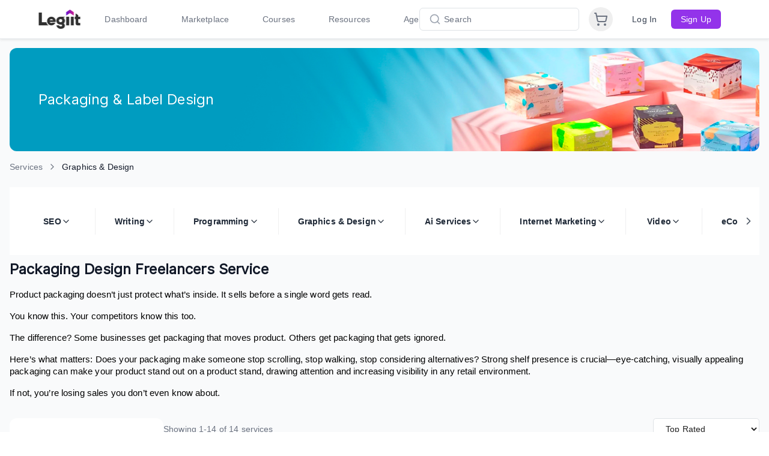

--- FILE ---
content_type: application/javascript; charset=utf-8
request_url: https://legiit.com/frontend/assets/plugins/chart/highcharts.js
body_size: 102028
content:
/*
 Highcharts JS v9.1.2 (2021-06-16)

 (c) 2009-2021 Torstein Honsi

 License: www.highcharts.com/license
*/
'use strict';(function(X,L){"object"===typeof module&&module.exports?(L["default"]=L,module.exports=X.document?L(X):L):"function"===typeof define&&define.amd?define("highcharts/highcharts",function(){return L(X)}):(X.Highcharts&&X.Highcharts.error(16,!0),X.Highcharts=L(X))})("undefined"!==typeof window?window:this,function(X){function L(v,a,E,H){v.hasOwnProperty(a)||(v[a]=H.apply(null,E))}var a={};L(a,"Core/Globals.js",[],function(){var v="undefined"!==typeof X?X:"undefined"!==typeof window?window:
{},a;(function(a){a.SVG_NS="http://www.w3.org/2000/svg";a.product="Highcharts";a.version="9.1.2";a.win=v;a.doc=a.win.document;a.svg=a.doc&&a.doc.createElementNS&&!!a.doc.createElementNS(a.SVG_NS,"svg").createSVGRect;a.userAgent=a.win.navigator&&a.win.navigator.userAgent||"";a.isChrome=-1!==a.userAgent.indexOf("Chrome");a.isFirefox=-1!==a.userAgent.indexOf("Firefox");a.isMS=/(edge|msie|trident)/i.test(a.userAgent)&&!a.win.opera;a.isSafari=!a.isChrome&&-1!==a.userAgent.indexOf("Safari");a.isTouchDevice=
/(Mobile|Android|Windows Phone)/.test(a.userAgent);a.isWebKit=-1!==a.userAgent.indexOf("AppleWebKit");a.deg2rad=2*Math.PI/360;a.hasBidiBug=a.isFirefox&&4>parseInt(a.userAgent.split("Firefox/")[1],10);a.hasTouch=!!a.win.TouchEvent;a.marginNames=["plotTop","marginRight","marginBottom","plotLeft"];a.noop=function(){};a.supportsPassiveEvents=function(){var v=!1;if(!a.isMS){var u=Object.defineProperty({},"passive",{get:function(){v=!0}});a.win.addEventListener&&a.win.removeEventListener&&(a.win.addEventListener("testPassive",
a.noop,u),a.win.removeEventListener("testPassive",a.noop,u))}return v}();a.charts=[];a.dateFormats={};a.seriesTypes={};a.symbolSizes={};a.chartCount=0})(a||(a={}));return a});L(a,"Core/Utilities.js",[a["Core/Globals.js"]],function(a){function v(b,d,g,r){var D=d?"Highcharts error":"Highcharts warning";32===b&&(b=D+": Deprecated member");var C=h(b),M=C?D+" #"+b+": www.highcharts.com/errors/"+b+"/":b.toString();if("undefined"!==typeof r){var l="";C&&(M+="?");J(r,function(b,Q){l+="\n - "+Q+": "+b;C&&
(M+=encodeURI(Q)+"="+encodeURI(b))});M+=l}A(a,"displayError",{chart:g,code:b,message:M,params:r},function(){if(d)throw Error(M);k.console&&-1===v.messages.indexOf(M)&&console.warn(M)});v.messages.push(M)}function E(b,d){var D={};J(b,function(g,k){if(G(b[k],!0)&&!b.nodeType&&d[k])g=E(b[k],d[k]),Object.keys(g).length&&(D[k]=g);else if(G(b[k])||b[k]!==d[k])D[k]=b[k]});return D}function H(b,d){return parseInt(b,d||10)}function x(b){return"string"===typeof b}function y(b){b=Object.prototype.toString.call(b);
return"[object Array]"===b||"[object Array Iterator]"===b}function G(b,d){return!!b&&"object"===typeof b&&(!d||!y(b))}function B(b){return G(b)&&"number"===typeof b.nodeType}function q(b){var d=b&&b.constructor;return!(!G(b,!0)||B(b)||!d||!d.name||"Object"===d.name)}function h(b){return"number"===typeof b&&!isNaN(b)&&Infinity>b&&-Infinity<b}function f(b){return"undefined"!==typeof b&&null!==b}function c(b,d,g){var k;x(d)?f(g)?b.setAttribute(d,g):b&&b.getAttribute&&((k=b.getAttribute(d))||"class"!==
d||(k=b.getAttribute(d+"Name"))):J(d,function(d,g){b.setAttribute(g,d)});return k}function e(b,d){var g;b||(b={});for(g in d)b[g]=d[g];return b}function t(){for(var b=arguments,d=b.length,g=0;g<d;g++){var k=b[g];if("undefined"!==typeof k&&null!==k)return k}}function m(b,d){a.isMS&&!a.svg&&d&&"undefined"!==typeof d.opacity&&(d.filter="alpha(opacity="+100*d.opacity+")");e(b.style,d)}function w(b,g,k,r,l){b=d.createElement(b);g&&e(b,g);l&&m(b,{padding:"0",border:"none",margin:"0"});k&&m(b,k);r&&r.appendChild(b);
return b}function n(b,d){return parseFloat(b.toPrecision(d||14))}function l(b,d,g){var D=a.getStyle||l;if("width"===d)return d=Math.min(b.offsetWidth,b.scrollWidth),g=b.getBoundingClientRect&&b.getBoundingClientRect().width,g<d&&g>=d-1&&(d=Math.floor(g)),Math.max(0,d-(D(b,"padding-left",!0)||0)-(D(b,"padding-right",!0)||0));if("height"===d)return Math.max(0,Math.min(b.offsetHeight,b.scrollHeight)-(D(b,"padding-top",!0)||0)-(D(b,"padding-bottom",!0)||0));k.getComputedStyle||v(27,!0);if(b=k.getComputedStyle(b,
void 0)){var r=b.getPropertyValue(d);t(g,"opacity"!==d)&&(r=H(r))}return r}function J(b,d,g){for(var k in b)Object.hasOwnProperty.call(b,k)&&d.call(g||b[k],b[k],k,b)}function K(b,d,g){function k(d,z){var Q=b.removeEventListener||a.removeEventListenerPolyfill;Q&&Q.call(b,d,z,!1)}function r(g){var z;if(b.nodeName){if(d){var Q={};Q[d]=!0}else Q=g;J(Q,function(b,d){if(g[d])for(z=g[d].length;z--;)k(d,g[d][z].fn)})}}var D="function"===typeof b&&b.prototype||b;if(Object.hasOwnProperty.call(D,"hcEvents")){var l=
D.hcEvents;d?(D=l[d]||[],g?(l[d]=D.filter(function(b){return g!==b.fn}),k(d,g)):(r(l),l[d]=[])):(r(l),delete D.hcEvents)}}function A(b,g,k,r){k=k||{};if(d.createEvent&&(b.dispatchEvent||b.fireEvent&&b!==a)){var D=d.createEvent("Events");D.initEvent(g,!0,!0);k=e(D,k);b.dispatchEvent?b.dispatchEvent(k):b.fireEvent(g,k)}else if(b.hcEvents){k.target||e(k,{preventDefault:function(){k.defaultPrevented=!0},target:b,type:g});D=[];for(var l=b,C=!1;l.hcEvents;)Object.hasOwnProperty.call(l,"hcEvents")&&l.hcEvents[g]&&
(D.length&&(C=!0),D.unshift.apply(D,l.hcEvents[g])),l=Object.getPrototypeOf(l);C&&D.sort(function(b,z){return b.order-z.order});D.forEach(function(d){!1===d.fn.call(b,k)&&k.preventDefault()})}r&&!k.defaultPrevented&&r.call(b,k)}var p=a.charts,d=a.doc,k=a.win;"";(v||(v={})).messages=[];var b;Math.easeInOutSine=function(b){return-.5*(Math.cos(Math.PI*b)-1)};var g=Array.prototype.find?function(b,d){return b.find(d)}:function(b,d){var g,k=b.length;for(g=0;g<k;g++)if(d(b[g],g))return b[g]};J({map:"map",
each:"forEach",grep:"filter",reduce:"reduce",some:"some"},function(b,d){a[d]=function(g){var k;v(32,!1,void 0,(k={},k["Highcharts."+d]="use Array."+b,k));return Array.prototype[b].apply(g,[].slice.call(arguments,1))}});var r,F=function(){var b=Math.random().toString(36).substring(2,9)+"-",d=0;return function(){return"highcharts-"+(r?"":b)+d++}}();k.jQuery&&(k.jQuery.fn.highcharts=function(){var b=[].slice.call(arguments);if(this[0])return b[0]?(new (a[x(b[0])?b.shift():"Chart"])(this[0],b[0],b[1]),
this):p[c(this[0],"data-highcharts-chart")]});return{addEvent:function(b,d,g,k){void 0===k&&(k={});var r="function"===typeof b&&b.prototype||b;Object.hasOwnProperty.call(r,"hcEvents")||(r.hcEvents={});r=r.hcEvents;a.Point&&b instanceof a.Point&&b.series&&b.series.chart&&(b.series.chart.runTrackerClick=!0);var l=b.addEventListener||a.addEventListenerPolyfill;l&&l.call(b,d,g,a.supportsPassiveEvents?{passive:void 0===k.passive?-1!==d.indexOf("touch"):k.passive,capture:!1}:!1);r[d]||(r[d]=[]);r[d].push({fn:g,
order:"number"===typeof k.order?k.order:Infinity});r[d].sort(function(b,d){return b.order-d.order});return function(){K(b,d,g)}},arrayMax:function(b){for(var d=b.length,g=b[0];d--;)b[d]>g&&(g=b[d]);return g},arrayMin:function(b){for(var d=b.length,g=b[0];d--;)b[d]<g&&(g=b[d]);return g},attr:c,clamp:function(b,d,g){return b>d?b<g?b:g:d},cleanRecursively:E,clearTimeout:function(b){f(b)&&clearTimeout(b)},correctFloat:n,createElement:w,css:m,defined:f,destroyObjectProperties:function(b,d){J(b,function(g,
k){g&&g!==d&&g.destroy&&g.destroy();delete b[k]})},discardElement:function(d){b||(b=w("div"));d&&b.appendChild(d);b.innerHTML=""},erase:function(b,d){for(var g=b.length;g--;)if(b[g]===d){b.splice(g,1);break}},error:v,extend:e,extendClass:function(b,d){var g=function(){};g.prototype=new b;e(g.prototype,d);return g},find:g,fireEvent:A,getMagnitude:function(b){return Math.pow(10,Math.floor(Math.log(b)/Math.LN10))},getNestedProperty:function(b,d){for(b=b.split(".");b.length&&f(d);){var g=b.shift();if("undefined"===
typeof g||"__proto__"===g)return;d=d[g];if(!f(d)||"function"===typeof d||"number"===typeof d.nodeType||d===k)return}return d},getStyle:l,inArray:function(b,d,g){v(32,!1,void 0,{"Highcharts.inArray":"use Array.indexOf"});return d.indexOf(b,g)},isArray:y,isClass:q,isDOMElement:B,isFunction:function(b){return"function"===typeof b},isNumber:h,isObject:G,isString:x,keys:function(b){v(32,!1,void 0,{"Highcharts.keys":"use Object.keys"});return Object.keys(b)},merge:function(){var b,d=arguments,g={},k=function(b,
d){"object"!==typeof b&&(b={});J(d,function(g,z){"__proto__"!==z&&"constructor"!==z&&(!G(g,!0)||q(g)||B(g)?b[z]=d[z]:b[z]=k(b[z]||{},g))});return b};!0===d[0]&&(g=d[1],d=Array.prototype.slice.call(d,2));var r=d.length;for(b=0;b<r;b++)g=k(g,d[b]);return g},normalizeTickInterval:function(b,d,g,k,r){var l=b;g=t(g,1);var c=b/g;d||(d=r?[1,1.2,1.5,2,2.5,3,4,5,6,8,10]:[1,2,2.5,5,10],!1===k&&(1===g?d=d.filter(function(b){return 0===b%1}):.1>=g&&(d=[1/g])));for(k=0;k<d.length&&!(l=d[k],r&&l*g>=b||!r&&c<=(d[k]+
(d[k+1]||d[k]))/2);k++);return l=n(l*g,-Math.round(Math.log(.001)/Math.LN10))},objectEach:J,offset:function(b){var g=d.documentElement;b=b.parentElement||b.parentNode?b.getBoundingClientRect():{top:0,left:0,width:0,height:0};return{top:b.top+(k.pageYOffset||g.scrollTop)-(g.clientTop||0),left:b.left+(k.pageXOffset||g.scrollLeft)-(g.clientLeft||0),width:b.width,height:b.height}},pad:function(b,d,g){return Array((d||2)+1-String(b).replace("-","").length).join(g||"0")+b},pick:t,pInt:H,relativeLength:function(b,
d,g){return/%$/.test(b)?d*parseFloat(b)/100+(g||0):parseFloat(b)},removeEvent:K,splat:function(b){return y(b)?b:[b]},stableSort:function(b,d){var g=b.length,k,r;for(r=0;r<g;r++)b[r].safeI=r;b.sort(function(b,g){k=d(b,g);return 0===k?b.safeI-g.safeI:k});for(r=0;r<g;r++)delete b[r].safeI},syncTimeout:function(b,d,g){if(0<d)return setTimeout(b,d,g);b.call(0,g);return-1},timeUnits:{millisecond:1,second:1E3,minute:6E4,hour:36E5,day:864E5,week:6048E5,month:24192E5,year:314496E5},uniqueKey:F,useSerialIds:function(b){return r=
t(b,r)},wrap:function(b,d,g){var k=b[d];b[d]=function(){var b=Array.prototype.slice.call(arguments),d=arguments,r=this;r.proceed=function(){k.apply(r,arguments.length?arguments:d)};b.unshift(k);b=g.apply(this,b);r.proceed=null;return b}}}});L(a,"Core/Color/Palette.js",[],function(){return{colors:"#7cb5ec #434348 #90ed7d #f7a35c #8085e9 #f15c80 #e4d354 #2b908f #f45b5b #91e8e1".split(" "),backgroundColor:"#ffffff",neutralColor100:"#000000",neutralColor80:"#333333",neutralColor60:"#666666",neutralColor40:"#999999",
neutralColor20:"#cccccc",neutralColor10:"#e6e6e6",neutralColor5:"#f2f2f2",neutralColor3:"#f7f7f7",highlightColor100:"#003399",highlightColor80:"#335cad",highlightColor60:"#6685c2",highlightColor20:"#ccd6eb",highlightColor10:"#e6ebf5",positiveColor:"#06b535",negativeColor:"#f21313"}});L(a,"Core/Chart/ChartDefaults.js",[a["Core/Color/Palette.js"]],function(a){return{panning:{enabled:!1,type:"x"},styledMode:!1,borderRadius:0,colorCount:10,defaultSeriesType:"line",ignoreHiddenSeries:!0,spacing:[10,10,
15,10],resetZoomButton:{theme:{zIndex:6},position:{align:"right",x:-10,y:10}},zoomBySingleTouch:!1,width:null,height:null,borderColor:a.highlightColor80,backgroundColor:a.backgroundColor,plotBorderColor:a.neutralColor20}});L(a,"Core/Color/Color.js",[a["Core/Globals.js"],a["Core/Utilities.js"]],function(a,u){var v=u.isNumber,H=u.merge,x=u.pInt;u=function(){function u(v){this.parsers=[{regex:/rgba\(\s*([0-9]{1,3})\s*,\s*([0-9]{1,3})\s*,\s*([0-9]{1,3})\s*,\s*([0-9]?(?:\.[0-9]+)?)\s*\)/,parse:function(q){return[x(q[1]),
x(q[2]),x(q[3]),parseFloat(q[4],10)]}},{regex:/rgb\(\s*([0-9]{1,3})\s*,\s*([0-9]{1,3})\s*,\s*([0-9]{1,3})\s*\)/,parse:function(q){return[x(q[1]),x(q[2]),x(q[3]),1]}}];this.rgba=[];var B=a.Color;if(B&&B!==u)return new B(v);if(!(this instanceof u))return new u(v);this.init(v)}u.parse=function(a){return new u(a)};u.prototype.init=function(a){var B,q;if((this.input=a=u.names[a&&a.toLowerCase?a.toLowerCase():""]||a)&&a.stops)this.stops=a.stops.map(function(c){return new u(c[1])});else{if(a&&a.charAt&&
"#"===a.charAt()){var h=a.length;a=parseInt(a.substr(1),16);7===h?B=[(a&16711680)>>16,(a&65280)>>8,a&255,1]:4===h&&(B=[(a&3840)>>4|(a&3840)>>8,(a&240)>>4|a&240,(a&15)<<4|a&15,1])}if(!B)for(q=this.parsers.length;q--&&!B;){var f=this.parsers[q];(h=f.regex.exec(a))&&(B=f.parse(h))}}this.rgba=B||[]};u.prototype.get=function(a){var B=this.input,q=this.rgba;if("undefined"!==typeof this.stops){var h=H(B);h.stops=[].concat(h.stops);this.stops.forEach(function(f,c){h.stops[c]=[h.stops[c][0],f.get(a)]})}else h=
q&&v(q[0])?"rgb"===a||!a&&1===q[3]?"rgb("+q[0]+","+q[1]+","+q[2]+")":"a"===a?q[3]:"rgba("+q.join(",")+")":B;return h};u.prototype.brighten=function(a){var B,q=this.rgba;if(this.stops)this.stops.forEach(function(h){h.brighten(a)});else if(v(a)&&0!==a)for(B=0;3>B;B++)q[B]+=x(255*a),0>q[B]&&(q[B]=0),255<q[B]&&(q[B]=255);return this};u.prototype.setOpacity=function(a){this.rgba[3]=a;return this};u.prototype.tweenTo=function(a,B){var q=this.rgba,h=a.rgba;h.length&&q&&q.length?(a=1!==h[3]||1!==q[3],B=(a?
"rgba(":"rgb(")+Math.round(h[0]+(q[0]-h[0])*(1-B))+","+Math.round(h[1]+(q[1]-h[1])*(1-B))+","+Math.round(h[2]+(q[2]-h[2])*(1-B))+(a?","+(h[3]+(q[3]-h[3])*(1-B)):"")+")"):B=a.input||"none";return B};u.names={white:"#ffffff",black:"#000000"};return u}();"";return u});L(a,"Core/Time.js",[a["Core/Globals.js"],a["Core/Utilities.js"]],function(a,u){var v=a.win,H=u.defined,x=u.error,y=u.extend,G=u.isObject,B=u.merge,q=u.objectEach,h=u.pad,f=u.pick,c=u.splat,e=u.timeUnits,t=a.isSafari&&Intl&&Intl.DateTimeFormat.prototype.formatRange,
m=a.isSafari&&Intl&&!Intl.DateTimeFormat.prototype.formatRange;u=function(){function w(c){this.options={};this.variableTimezone=this.useUTC=!1;this.Date=v.Date;this.getTimezoneOffset=this.timezoneOffsetFunction();this.update(c)}w.prototype.get=function(c,l){if(this.variableTimezone||this.timezoneOffset){var e=l.getTime(),n=e-this.getTimezoneOffset(l);l.setTime(n);c=l["getUTC"+c]();l.setTime(e);return c}return this.useUTC?l["getUTC"+c]():l["get"+c]()};w.prototype.set=function(c,l,e){if(this.variableTimezone||
this.timezoneOffset){if("Milliseconds"===c||"Seconds"===c||"Minutes"===c&&0===this.getTimezoneOffset(l)%36E5)return l["setUTC"+c](e);var n=this.getTimezoneOffset(l);n=l.getTime()-n;l.setTime(n);l["setUTC"+c](e);c=this.getTimezoneOffset(l);n=l.getTime()+c;return l.setTime(n)}return this.useUTC||t&&"FullYear"===c?l["setUTC"+c](e):l["set"+c](e)};w.prototype.update=function(c){var l=f(c&&c.useUTC,!0);this.options=c=B(!0,this.options||{},c);this.Date=c.Date||v.Date||Date;this.timezoneOffset=(this.useUTC=
l)&&c.timezoneOffset;this.getTimezoneOffset=this.timezoneOffsetFunction();this.variableTimezone=l&&!(!c.getTimezoneOffset&&!c.timezone)};w.prototype.makeTime=function(c,l,e,h,t,p){if(this.useUTC){var d=this.Date.UTC.apply(0,arguments);var k=this.getTimezoneOffset(d);d+=k;var b=this.getTimezoneOffset(d);k!==b?d+=b-k:k-36E5!==this.getTimezoneOffset(d-36E5)||m||(d-=36E5)}else d=(new this.Date(c,l,f(e,1),f(h,0),f(t,0),f(p,0))).getTime();return d};w.prototype.timezoneOffsetFunction=function(){var c=this,
l=this.options,e=l.moment||v.moment;if(!this.useUTC)return function(l){return 6E4*(new Date(l.toString())).getTimezoneOffset()};if(l.timezone){if(e)return function(c){return 6E4*-e.tz(c,l.timezone).utcOffset()};x(25)}return this.useUTC&&l.getTimezoneOffset?function(c){return 6E4*l.getTimezoneOffset(c.valueOf())}:function(){return 6E4*(c.timezoneOffset||0)}};w.prototype.dateFormat=function(c,l,e){if(!H(l)||isNaN(l))return a.defaultOptions.lang&&a.defaultOptions.lang.invalidDate||"";c=f(c,"%Y-%m-%d %H:%M:%S");
var n=this,t=new this.Date(l),p=this.get("Hours",t),d=this.get("Day",t),k=this.get("Date",t),b=this.get("Month",t),g=this.get("FullYear",t),r=a.defaultOptions.lang,F=r&&r.weekdays,D=r&&r.shortWeekdays;t=y({a:D?D[d]:F[d].substr(0,3),A:F[d],d:h(k),e:h(k,2," "),w:d,b:r.shortMonths[b],B:r.months[b],m:h(b+1),o:b+1,y:g.toString().substr(2,2),Y:g,H:h(p),k:p,I:h(p%12||12),l:p%12||12,M:h(this.get("Minutes",t)),p:12>p?"AM":"PM",P:12>p?"am":"pm",S:h(t.getSeconds()),L:h(Math.floor(l%1E3),3)},a.dateFormats);q(t,
function(b,d){for(;-1!==c.indexOf("%"+d);)c=c.replace("%"+d,"function"===typeof b?b.call(n,l):b)});return e?c.substr(0,1).toUpperCase()+c.substr(1):c};w.prototype.resolveDTLFormat=function(e){return G(e,!0)?e:(e=c(e),{main:e[0],from:e[1],to:e[2]})};w.prototype.getTimeTicks=function(c,l,t,h){var n=this,p=[],d={},k=new n.Date(l),b=c.unitRange,g=c.count||1,r;h=f(h,1);if(H(l)){n.set("Milliseconds",k,b>=e.second?0:g*Math.floor(n.get("Milliseconds",k)/g));b>=e.second&&n.set("Seconds",k,b>=e.minute?0:g*
Math.floor(n.get("Seconds",k)/g));b>=e.minute&&n.set("Minutes",k,b>=e.hour?0:g*Math.floor(n.get("Minutes",k)/g));b>=e.hour&&n.set("Hours",k,b>=e.day?0:g*Math.floor(n.get("Hours",k)/g));b>=e.day&&n.set("Date",k,b>=e.month?1:Math.max(1,g*Math.floor(n.get("Date",k)/g)));if(b>=e.month){n.set("Month",k,b>=e.year?0:g*Math.floor(n.get("Month",k)/g));var F=n.get("FullYear",k)}b>=e.year&&n.set("FullYear",k,F-F%g);b===e.week&&(F=n.get("Day",k),n.set("Date",k,n.get("Date",k)-F+h+(F<h?-7:0)));F=n.get("FullYear",
k);h=n.get("Month",k);var D=n.get("Date",k),m=n.get("Hours",k);l=k.getTime();!n.variableTimezone&&n.useUTC||!H(t)||(r=t-l>4*e.month||n.getTimezoneOffset(l)!==n.getTimezoneOffset(t));l=k.getTime();for(k=1;l<t;)p.push(l),l=b===e.year?n.makeTime(F+k*g,0):b===e.month?n.makeTime(F,h+k*g):!r||b!==e.day&&b!==e.week?r&&b===e.hour&&1<g?n.makeTime(F,h,D,m+k*g):l+b*g:n.makeTime(F,h,D+k*g*(b===e.day?1:7)),k++;p.push(l);b<=e.hour&&1E4>p.length&&p.forEach(function(b){0===b%18E5&&"000000000"===n.dateFormat("%H%M%S%L",
b)&&(d[b]="day")})}p.info=y(c,{higherRanks:d,totalRange:b*g});return p};return w}();"";return u});L(a,"Core/DefaultOptions.js",[a["Core/Globals.js"],a["Core/Chart/ChartDefaults.js"],a["Core/Color/Color.js"],a["Core/Color/Palette.js"],a["Core/Time.js"],a["Core/Utilities.js"]],function(a,u,E,H,x,y){var v=a.isTouchDevice,B=a.svg;E=E.parse;var q=y.merge;"";var h={colors:H.colors,symbols:["circle","diamond","square","triangle","triangle-down"],lang:{loading:"Loading...",months:"January February March April May June July August September October November December".split(" "),
shortMonths:"Jan Feb Mar Apr May Jun Jul Aug Sep Oct Nov Dec".split(" "),weekdays:"Sunday Monday Tuesday Wednesday Thursday Friday Saturday".split(" "),decimalPoint:".",numericSymbols:"kMGTPE".split(""),resetZoom:"Reset zoom",resetZoomTitle:"Reset zoom level 1:1",thousandsSep:" "},global:{},time:{Date:void 0,getTimezoneOffset:void 0,timezone:void 0,timezoneOffset:0,useUTC:!0},chart:u,title:{text:"Chart title",align:"center",margin:15,widthAdjust:-44},subtitle:{text:"",align:"center",widthAdjust:-44},
caption:{margin:15,text:"",align:"left",verticalAlign:"bottom"},plotOptions:{},labels:{style:{position:"absolute",color:H.neutralColor80}},legend:{enabled:!0,align:"center",alignColumns:!0,className:"highcharts-no-tooltip",layout:"horizontal",labelFormatter:function(){return this.name},borderColor:H.neutralColor40,borderRadius:0,navigation:{activeColor:H.highlightColor100,inactiveColor:H.neutralColor20},itemStyle:{color:H.neutralColor80,cursor:"pointer",fontSize:"12px",fontWeight:"bold",textOverflow:"ellipsis"},
itemHoverStyle:{color:H.neutralColor100},itemHiddenStyle:{color:H.neutralColor20},shadow:!1,itemCheckboxStyle:{position:"absolute",width:"13px",height:"13px"},squareSymbol:!0,symbolPadding:5,verticalAlign:"bottom",x:0,y:0,title:{style:{fontWeight:"bold"}}},loading:{labelStyle:{fontWeight:"bold",position:"relative",top:"45%"},style:{position:"absolute",backgroundColor:H.backgroundColor,opacity:.5,textAlign:"center"}},tooltip:{enabled:!0,animation:B,borderRadius:3,dateTimeLabelFormats:{millisecond:"%A, %b %e, %H:%M:%S.%L",
second:"%A, %b %e, %H:%M:%S",minute:"%A, %b %e, %H:%M",hour:"%A, %b %e, %H:%M",day:"%A, %b %e, %Y",week:"Week from %A, %b %e, %Y",month:"%B %Y",year:"%Y"},footerFormat:"",padding:8,snap:v?25:10,headerFormat:'<span style="font-size: 10px">{point.key}</span><br/>',pointFormat:'<span style="color:{point.color}">\u25cf</span> {series.name}: <b>{point.y}</b><br/>',backgroundColor:E(H.neutralColor3).setOpacity(.85).get(),borderWidth:1,shadow:!0,style:{color:H.neutralColor80,cursor:"default",fontSize:"12px",
whiteSpace:"nowrap"}},credits:{enabled:!0,href:"https://www.highcharts.com?credits",position:{align:"right",x:-10,verticalAlign:"bottom",y:-5},style:{cursor:"pointer",color:H.neutralColor40,fontSize:"9px"},text:"Highcharts.com"}};h.chart.styledMode=!1;"";var f=new x(q(h.global,h.time));return{defaultOptions:h,defaultTime:f,getOptions:function(){return h},setOptions:function(c){q(!0,h,c);if(c.time||c.global)a.time?a.time.update(q(h.global,h.time,c.global,c.time)):a.time=f;return h}}});L(a,"Core/Animation/Fx.js",
[a["Core/Color/Color.js"],a["Core/Globals.js"],a["Core/Utilities.js"]],function(a,u,E){var v=a.parse,x=u.win,y=E.isNumber,G=E.objectEach;return function(){function a(a,h,f){this.pos=NaN;this.options=h;this.elem=a;this.prop=f}a.prototype.dSetter=function(){var a=this.paths,h=a&&a[0];a=a&&a[1];var f=this.now||0,c=[];if(1!==f&&h&&a)if(h.length===a.length&&1>f)for(var e=0;e<a.length;e++){for(var t=h[e],m=a[e],w=[],n=0;n<m.length;n++){var l=t[n],J=m[n];y(l)&&y(J)&&("A"!==m[0]||4!==n&&5!==n)?w[n]=l+f*(J-
l):w[n]=J}c.push(w)}else c=a;else c=this.toD||[];this.elem.attr("d",c,void 0,!0)};a.prototype.update=function(){var a=this.elem,h=this.prop,f=this.now,c=this.options.step;if(this[h+"Setter"])this[h+"Setter"]();else a.attr?a.element&&a.attr(h,f,null,!0):a.style[h]=f+this.unit;c&&c.call(a,f,this)};a.prototype.run=function(q,h,f){var c=this,e=c.options,t=function(e){return t.stopped?!1:c.step(e)},m=x.requestAnimationFrame||function(c){setTimeout(c,13)},w=function(){for(var c=0;c<a.timers.length;c++)a.timers[c]()||
a.timers.splice(c--,1);a.timers.length&&m(w)};q!==h||this.elem["forceAnimate:"+this.prop]?(this.startTime=+new Date,this.start=q,this.end=h,this.unit=f,this.now=this.start,this.pos=0,t.elem=this.elem,t.prop=this.prop,t()&&1===a.timers.push(t)&&m(w)):(delete e.curAnim[this.prop],e.complete&&0===Object.keys(e.curAnim).length&&e.complete.call(this.elem))};a.prototype.step=function(a){var h=+new Date,f=this.options,c=this.elem,e=f.complete,t=f.duration,m=f.curAnim;if(c.attr&&!c.element)a=!1;else if(a||
h>=t+this.startTime){this.now=this.end;this.pos=1;this.update();var w=m[this.prop]=!0;G(m,function(c){!0!==c&&(w=!1)});w&&e&&e.call(c);a=!1}else this.pos=f.easing((h-this.startTime)/t),this.now=this.start+(this.end-this.start)*this.pos,this.update(),a=!0;return a};a.prototype.initPath=function(a,h,f){function c(c,l){for(;c.length<K;){var d=c[0],k=l[K-c.length];k&&"M"===d[0]&&(c[0]="C"===k[0]?["C",d[1],d[2],d[1],d[2],d[1],d[2]]:["L",d[1],d[2]]);c.unshift(d);w&&(d=c.pop(),c.push(c[c.length-1],d))}}
function e(c,l){for(;c.length<K;)if(l=c[Math.floor(c.length/n)-1].slice(),"C"===l[0]&&(l[1]=l[5],l[2]=l[6]),w){var d=c[Math.floor(c.length/n)].slice();c.splice(c.length/2,0,l,d)}else c.push(l)}var t=a.startX,m=a.endX;f=f.slice();var w=a.isArea,n=w?2:1;h=h&&h.slice();if(!h)return[f,f];if(t&&m&&m.length){for(a=0;a<t.length;a++)if(t[a]===m[0]){var l=a;break}else if(t[0]===m[m.length-t.length+a]){l=a;var J=!0;break}else if(t[t.length-1]===m[m.length-t.length+a]){l=t.length-a;break}"undefined"===typeof l&&
(h=[])}if(h.length&&y(l)){var K=f.length+l*n;J?(c(h,f),e(f,h)):(c(f,h),e(h,f))}return[h,f]};a.prototype.fillSetter=function(){a.prototype.strokeSetter.apply(this,arguments)};a.prototype.strokeSetter=function(){this.elem.attr(this.prop,v(this.start).tweenTo(v(this.end),this.pos),null,!0)};a.timers=[];return a}()});L(a,"Core/Animation/AnimationUtilities.js",[a["Core/Animation/Fx.js"],a["Core/Utilities.js"]],function(a,u){function v(c){return q(c)?h({duration:500,defer:0},c):{duration:c?500:0,defer:0}}
function H(c,f){for(var e=a.timers.length;e--;)a.timers[e].elem!==c||f&&f!==a.timers[e].prop||(a.timers[e].stopped=!0)}var x=u.defined,y=u.getStyle,G=u.isArray,B=u.isNumber,q=u.isObject,h=u.merge,f=u.objectEach,c=u.pick;return{animate:function(c,t,m){var e,n="",l,J;if(!q(m)){var K=arguments;m={duration:K[2],easing:K[3],complete:K[4]}}B(m.duration)||(m.duration=400);m.easing="function"===typeof m.easing?m.easing:Math[m.easing]||Math.easeInOutSine;m.curAnim=h(t);f(t,function(f,p){H(c,p);J=new a(c,m,
p);l=void 0;"d"===p&&G(t.d)?(J.paths=J.initPath(c,c.pathArray,t.d),J.toD=t.d,e=0,l=1):c.attr?e=c.attr(p):(e=parseFloat(y(c,p))||0,"opacity"!==p&&(n="px"));l||(l=f);"string"===typeof l&&l.match("px")&&(l=l.replace(/px/g,""));J.run(e,l,n)})},animObject:v,getDeferredAnimation:function(c,a,f){var e=v(a),n=0,l=0;(f?[f]:c.series).forEach(function(c){c=v(c.options.animation);n=a&&x(a.defer)?e.defer:Math.max(n,c.duration+c.defer);l=Math.min(e.duration,c.duration)});c.renderer.forExport&&(n=0);return{defer:Math.max(0,
n-l),duration:Math.min(n,l)}},setAnimation:function(e,a){a.renderer.globalAnimation=c(e,a.options.chart.animation,!0)},stop:H}});L(a,"Core/Renderer/HTML/AST.js",[a["Core/Globals.js"],a["Core/Utilities.js"]],function(a,u){var v=a.SVG_NS,H=u.attr,x=u.createElement,y=u.discardElement,G=u.error,B=u.isString,q=u.objectEach,h=u.splat;try{var f=!!(new DOMParser).parseFromString("","text/html")}catch(c){f=!1}u=function(){function c(c){this.nodes="string"===typeof c?this.parseMarkup(c):c}c.filterUserAttributes=
function(e){q(e,function(a,f){var h=!0;-1===c.allowedAttributes.indexOf(f)&&(h=!1);-1!==["background","dynsrc","href","lowsrc","src"].indexOf(f)&&(h=B(a)&&c.allowedReferences.some(function(c){return 0===a.indexOf(c)}));h||(G("Highcharts warning: Invalid attribute '"+f+"' in config"),delete e[f])});return e};c.setElementHTML=function(e,a){e.innerHTML="";a&&(new c(a)).addToDOM(e)};c.prototype.addToDOM=function(e){function f(e,t){var n;h(e).forEach(function(l){var e=l.tagName,h=l.textContent?a.doc.createTextNode(l.textContent):
void 0;if(e)if("#text"===e)var m=h;else if(-1!==c.allowedTags.indexOf(e)){e=a.doc.createElementNS("svg"===e?v:t.namespaceURI||v,e);var p=l.attributes||{};q(l,function(d,k){"tagName"!==k&&"attributes"!==k&&"children"!==k&&"textContent"!==k&&(p[k]=d)});H(e,c.filterUserAttributes(p));h&&e.appendChild(h);f(l.children||[],e);m=e}else G("Highcharts warning: Invalid tagName '"+e+"' in config");m&&t.appendChild(m);n=m});return n}return f(this.nodes,e)};c.prototype.parseMarkup=function(c){var e=[];if(f)c=
(new DOMParser).parseFromString(c,"text/html");else{var a=x("div");a.innerHTML=c;c={body:a}}var h=function(c,l){var e=c.nodeName.toLowerCase(),a={tagName:e};if("#text"===e){e=c.textContent||"";if(/^[\s]*$/.test(e))return;a.textContent=e}if(e=c.attributes){var f={};[].forEach.call(e,function(d){f[d.name]=d.value});a.attributes=f}if(c.childNodes.length){var p=[];[].forEach.call(c.childNodes,function(d){h(d,p)});p.length&&(a.children=p)}l.push(a)};[].forEach.call(c.body.childNodes,function(c){return h(c,
e)});a&&y(a);return e};c.allowedTags="a b br button caption circle clipPath code dd defs div dl dt em feComponentTransfer feFuncA feFuncB feFuncG feFuncR feGaussianBlur feOffset feMerge feMergeNode filter h1 h2 h3 h4 h5 h6 hr i img li linearGradient marker ol p path pattern pre rect small span stop strong style sub sup svg table text thead tbody tspan td th tr u ul #text".split(" ");c.allowedAttributes="aria-controls aria-describedby aria-expanded aria-haspopup aria-hidden aria-label aria-labelledby aria-live aria-pressed aria-readonly aria-roledescription aria-selected class clip-path color colspan cx cy d dx dy disabled fill height href id in markerHeight markerWidth offset opacity orient padding paddingLeft paddingRight patternUnits r refX refY role scope slope src startOffset stdDeviation stroke stroke-linecap stroke-width style tableValues result rowspan summary target tabindex text-align textAnchor textLength type valign width x x1 x2 y y1 y2 zIndex".split(" ");
c.allowedReferences="https:// http:// mailto: / ../ ./ #".split(" ");return c}();"";return u});L(a,"Core/FormatUtilities.js",[a["Core/DefaultOptions.js"],a["Core/Utilities.js"]],function(a,u){function v(a,f,c,e){a=+a||0;f=+f;var h=H.lang,m=(a.toString().split(".")[1]||"").split("e")[0].length,w=a.toString().split("e"),n=f;if(-1===f)f=Math.min(m,20);else if(!G(f))f=2;else if(f&&w[1]&&0>w[1]){var l=f+ +w[1];0<=l?(w[0]=(+w[0]).toExponential(l).split("e")[0],f=l):(w[0]=w[0].split(".")[0]||0,a=20>f?(w[0]*
Math.pow(10,w[1])).toFixed(f):0,w[1]=0)}l=(Math.abs(w[1]?w[0]:a)+Math.pow(10,-Math.max(f,m)-1)).toFixed(f);m=String(q(l));var J=3<m.length?m.length%3:0;c=B(c,h.decimalPoint);e=B(e,h.thousandsSep);a=(0>a?"-":"")+(J?m.substr(0,J)+e:"");a=0>+w[1]&&!n?"0":a+m.substr(J).replace(/(\d{3})(?=\d)/g,"$1"+e);f&&(a+=c+l.slice(-f));w[1]&&0!==+a&&(a+="e"+w[1]);return a}var H=a.defaultOptions,x=a.defaultTime,y=u.getNestedProperty,G=u.isNumber,B=u.pick,q=u.pInt;return{dateFormat:function(a,f,c){return x.dateFormat(a,
f,c)},format:function(a,f,c){var e="{",h=!1,m=/f$/,w=/\.([0-9])/,n=H.lang,l=c&&c.time||x;c=c&&c.numberFormatter||v;for(var J=[];a;){var K=a.indexOf(e);if(-1===K)break;var A=a.slice(0,K);if(h){A=A.split(":");e=y(A.shift()||"",f);if(A.length&&"number"===typeof e)if(A=A.join(":"),m.test(A)){var p=parseInt((A.match(w)||["","-1"])[1],10);null!==e&&(e=c(e,p,n.decimalPoint,-1<A.indexOf(",")?n.thousandsSep:""))}else e=l.dateFormat(A,e);J.push(e)}else J.push(A);a=a.slice(K+1);e=(h=!h)?"}":"{"}J.push(a);return J.join("")},
numberFormat:v}});L(a,"Core/Renderer/SVG/SVGElement.js",[a["Core/Animation/AnimationUtilities.js"],a["Core/Renderer/HTML/AST.js"],a["Core/Color/Color.js"],a["Core/Globals.js"],a["Core/Color/Palette.js"],a["Core/Utilities.js"]],function(a,u,E,H,x,y){var v=a.animate,B=a.animObject,q=a.stop,h=H.deg2rad,f=H.doc,c=H.noop,e=H.svg,t=H.SVG_NS,m=H.win,w=y.addEvent,n=y.attr,l=y.createElement,J=y.css,K=y.defined,A=y.erase,p=y.extend,d=y.fireEvent,k=y.isArray,b=y.isFunction,g=y.isNumber,r=y.isString,F=y.merge,
D=y.objectEach,M=y.pick,C=y.pInt,O=y.syncTimeout,S=y.uniqueKey;a=function(){function a(){this.element=void 0;this.onEvents={};this.opacity=1;this.renderer=void 0;this.SVG_NS=t;this.symbolCustomAttribs="x y width height r start end innerR anchorX anchorY rounded".split(" ")}a.prototype._defaultGetter=function(b){b=M(this[b+"Value"],this[b],this.element?this.element.getAttribute(b):null,0);/^[\-0-9\.]+$/.test(b)&&(b=parseFloat(b));return b};a.prototype._defaultSetter=function(b,d,g){g.setAttribute(d,
b)};a.prototype.add=function(b){var d=this.renderer,g=this.element;b&&(this.parentGroup=b);this.parentInverted=b&&b.inverted;"undefined"!==typeof this.textStr&&"text"===this.element.nodeName&&d.buildText(this);this.added=!0;if(!b||b.handleZ||this.zIndex)var k=this.zIndexSetter();k||(b?b.element:d.box).appendChild(g);if(this.onAdd)this.onAdd();return this};a.prototype.addClass=function(b,d){var g=d?"":this.attr("class")||"";b=(b||"").split(/ /g).reduce(function(b,d){-1===g.indexOf(d)&&b.push(d);return b},
g?[g]:[]).join(" ");b!==g&&this.attr("class",b);return this};a.prototype.afterSetters=function(){this.doTransform&&(this.updateTransform(),this.doTransform=!1)};a.prototype.align=function(b,d,g){var z={},k=this.renderer,c=k.alignedObjects,a,I,l;if(b){if(this.alignOptions=b,this.alignByTranslate=d,!g||r(g))this.alignTo=a=g||"renderer",A(c,this),c.push(this),g=void 0}else b=this.alignOptions,d=this.alignByTranslate,a=this.alignTo;g=M(g,k[a],"scrollablePlotBox"===a?k.plotBox:void 0,k);a=b.align;var e=
b.verticalAlign;k=(g.x||0)+(b.x||0);c=(g.y||0)+(b.y||0);"right"===a?I=1:"center"===a&&(I=2);I&&(k+=(g.width-(b.width||0))/I);z[d?"translateX":"x"]=Math.round(k);"bottom"===e?l=1:"middle"===e&&(l=2);l&&(c+=(g.height-(b.height||0))/l);z[d?"translateY":"y"]=Math.round(c);this[this.placed?"animate":"attr"](z);this.placed=!0;this.alignAttr=z;return this};a.prototype.alignSetter=function(b){var d={left:"start",center:"middle",right:"end"};d[b]&&(this.alignValue=b,this.element.setAttribute("text-anchor",
d[b]))};a.prototype.animate=function(b,d,g){var k=this,z=B(M(d,this.renderer.globalAnimation,!0));d=z.defer;M(f.hidden,f.msHidden,f.webkitHidden,!1)&&(z.duration=0);0!==z.duration?(g&&(z.complete=g),O(function(){k.element&&v(k,b,z)},d)):(this.attr(b,void 0,g),D(b,function(b,d){z.step&&z.step.call(this,b,{prop:d,pos:1,elem:this})},this));return this};a.prototype.applyTextOutline=function(b){var d=this.element;-1!==b.indexOf("contrast")&&(b=b.replace(/contrast/g,this.renderer.getContrast(d.style.fill)));
var g=b.split(" ");b=g[g.length-1];if((g=g[0])&&"none"!==g&&H.svg){this.fakeTS=!0;this.ySetter=this.xSetter;g=g.replace(/(^[\d\.]+)(.*?)$/g,function(b,d,g){return 2*Number(d)+g});this.removeTextOutline();var k=f.createElementNS(t,"tspan");n(k,{"class":"highcharts-text-outline",fill:b,stroke:b,"stroke-width":g,"stroke-linejoin":"round"});[].forEach.call(d.childNodes,function(b){var d=b.cloneNode(!0);d.removeAttribute&&["fill","stroke","stroke-width","stroke"].forEach(function(b){return d.removeAttribute(b)});
k.appendChild(d)});var c=f.createElementNS(t,"tspan");c.textContent="\u200b";["x","y"].forEach(function(b){var g=d.getAttribute(b);g&&c.setAttribute(b,g)});k.appendChild(c);d.insertBefore(k,d.firstChild)}};a.prototype.attr=function(b,d,g,k){var z=this.element,Q=this.symbolCustomAttribs,c,I=this,r,a;if("string"===typeof b&&"undefined"!==typeof d){var l=b;b={};b[l]=d}"string"===typeof b?I=(this[b+"Getter"]||this._defaultGetter).call(this,b,z):(D(b,function(d,g){r=!1;k||q(this,g);this.symbolName&&-1!==
Q.indexOf(g)&&(c||(this.symbolAttr(b),c=!0),r=!0);!this.rotation||"x"!==g&&"y"!==g||(this.doTransform=!0);r||(a=this[g+"Setter"]||this._defaultSetter,a.call(this,d,g,z),!this.styledMode&&this.shadows&&/^(width|height|visibility|x|y|d|transform|cx|cy|r)$/.test(g)&&this.updateShadows(g,d,a))},this),this.afterSetters());g&&g.call(this);return I};a.prototype.clip=function(b){return this.attr("clip-path",b?"url("+this.renderer.url+"#"+b.id+")":"none")};a.prototype.crisp=function(b,d){d=d||b.strokeWidth||
0;var g=Math.round(d)%2/2;b.x=Math.floor(b.x||this.x||0)+g;b.y=Math.floor(b.y||this.y||0)+g;b.width=Math.floor((b.width||this.width||0)-2*g);b.height=Math.floor((b.height||this.height||0)-2*g);K(b.strokeWidth)&&(b.strokeWidth=d);return b};a.prototype.complexColor=function(b,g,z){var Q=this.renderer,c,r,a,I,l,e,f,p,n,C,h=[],t;d(this.renderer,"complexColor",{args:arguments},function(){b.radialGradient?r="radialGradient":b.linearGradient&&(r="linearGradient");if(r){a=b[r];l=Q.gradients;e=b.stops;n=z.radialReference;
k(a)&&(b[r]=a={x1:a[0],y1:a[1],x2:a[2],y2:a[3],gradientUnits:"userSpaceOnUse"});"radialGradient"===r&&n&&!K(a.gradientUnits)&&(I=a,a=F(a,Q.getRadialAttr(n,I),{gradientUnits:"userSpaceOnUse"}));D(a,function(b,d){"id"!==d&&h.push(d,b)});D(e,function(b){h.push(b)});h=h.join(",");if(l[h])C=l[h].attr("id");else{a.id=C=S();var d=l[h]=Q.createElement(r).attr(a).add(Q.defs);d.radAttr=I;d.stops=[];e.forEach(function(b){0===b[1].indexOf("rgba")?(c=E.parse(b[1]),f=c.get("rgb"),p=c.get("a")):(f=b[1],p=1);b=Q.createElement("stop").attr({offset:b[0],
"stop-color":f,"stop-opacity":p}).add(d);d.stops.push(b)})}t="url("+Q.url+"#"+C+")";z.setAttribute(g,t);z.gradient=h;b.toString=function(){return t}}})};a.prototype.css=function(b){var d=this.styles,g={},k=this.element,c=["textOutline","textOverflow","width"],r="",a=!d;b&&b.color&&(b.fill=b.color);d&&D(b,function(b,k){d&&d[k]!==b&&(g[k]=b,a=!0)});if(a){d&&(b=p(d,g));if(b)if(null===b.width||"auto"===b.width)delete this.textWidth;else if("text"===k.nodeName.toLowerCase()&&b.width)var I=this.textWidth=
C(b.width);this.styles=b;I&&!e&&this.renderer.forExport&&delete b.width;if(k.namespaceURI===this.SVG_NS){var l=function(b,d){return"-"+d.toLowerCase()};D(b,function(b,d){-1===c.indexOf(d)&&(r+=d.replace(/([A-Z])/g,l)+":"+b+";")});r&&n(k,"style",r)}else J(k,b);this.added&&("text"===this.element.nodeName&&this.renderer.buildText(this),b&&b.textOutline&&this.applyTextOutline(b.textOutline))}return this};a.prototype.dashstyleSetter=function(b){var d=this["stroke-width"];"inherit"===d&&(d=1);if(b=b&&b.toLowerCase()){var g=
b.replace("shortdashdotdot","3,1,1,1,1,1,").replace("shortdashdot","3,1,1,1").replace("shortdot","1,1,").replace("shortdash","3,1,").replace("longdash","8,3,").replace(/dot/g,"1,3,").replace("dash","4,3,").replace(/,$/,"").split(",");for(b=g.length;b--;)g[b]=""+C(g[b])*M(d,NaN);b=g.join(",").replace(/NaN/g,"none");this.element.setAttribute("stroke-dasharray",b)}};a.prototype.destroy=function(){var b=this,d=b.element||{},g=b.renderer,k=d.ownerSVGElement,c=g.isSVG&&"SPAN"===d.nodeName&&b.parentGroup||
void 0;d.onclick=d.onmouseout=d.onmouseover=d.onmousemove=d.point=null;q(b);if(b.clipPath&&k){var r=b.clipPath;[].forEach.call(k.querySelectorAll("[clip-path],[CLIP-PATH]"),function(b){-1<b.getAttribute("clip-path").indexOf(r.element.id)&&b.removeAttribute("clip-path")});b.clipPath=r.destroy()}if(b.stops){for(k=0;k<b.stops.length;k++)b.stops[k].destroy();b.stops.length=0;b.stops=void 0}b.safeRemoveChild(d);for(g.styledMode||b.destroyShadows();c&&c.div&&0===c.div.childNodes.length;)d=c.parentGroup,
b.safeRemoveChild(c.div),delete c.div,c=d;b.alignTo&&A(g.alignedObjects,b);D(b,function(d,g){b[g]&&b[g].parentGroup===b&&b[g].destroy&&b[g].destroy();delete b[g]})};a.prototype.destroyShadows=function(){(this.shadows||[]).forEach(function(b){this.safeRemoveChild(b)},this);this.shadows=void 0};a.prototype.destroyTextPath=function(b,d){var g=b.getElementsByTagName("text")[0];if(g){if(g.removeAttribute("dx"),g.removeAttribute("dy"),d.element.setAttribute("id",""),this.textPathWrapper&&g.getElementsByTagName("textPath").length){for(b=
this.textPathWrapper.element.childNodes;b.length;)g.appendChild(b[0]);g.removeChild(this.textPathWrapper.element)}}else if(b.getAttribute("dx")||b.getAttribute("dy"))b.removeAttribute("dx"),b.removeAttribute("dy");this.textPathWrapper&&(this.textPathWrapper=this.textPathWrapper.destroy())};a.prototype.dSetter=function(b,d,g){k(b)&&("string"===typeof b[0]&&(b=this.renderer.pathToSegments(b)),this.pathArray=b,b=b.reduce(function(b,d,g){return d&&d.join?(g?b+" ":"")+d.join(" "):(d||"").toString()},""));
/(NaN| {2}|^$)/.test(b)&&(b="M 0 0");this[d]!==b&&(g.setAttribute(d,b),this[d]=b)};a.prototype.fadeOut=function(b){var d=this;d.animate({opacity:0},{duration:M(b,150),complete:function(){d.attr({y:-9999}).hide()}})};a.prototype.fillSetter=function(b,d,g){"string"===typeof b?g.setAttribute(d,b):b&&this.complexColor(b,d,g)};a.prototype.getBBox=function(d,g){var k=this.renderer,c=this.element,r=this.styles,l=this.textStr,e=k.cache,I=k.cacheKeys,F=c.namespaceURI===this.SVG_NS;g=M(g,this.rotation,0);var P=
k.styledMode?c&&a.prototype.getStyle.call(c,"font-size"):r&&r.fontSize,f;if(K(l)){var n=l.toString();-1===n.indexOf("<")&&(n=n.replace(/[0-9]/g,"0"));n+=["",g,P,this.textWidth,r&&r.textOverflow,r&&r.fontWeight].join()}n&&!d&&(f=e[n]);if(!f){if(F||k.forExport){try{var D=this.fakeTS&&function(b){var d=c.querySelector(".highcharts-text-outline");d&&J(d,{display:b})};b(D)&&D("none");f=c.getBBox?p({},c.getBBox()):{width:c.offsetWidth,height:c.offsetHeight};b(D)&&D("")}catch(V){""}if(!f||0>f.width)f={width:0,
height:0}}else f=this.htmlGetBBox();k.isSVG&&(d=f.width,k=f.height,F&&(f.height=k={"11px,17":14,"13px,20":16}[r&&r.fontSize+","+Math.round(k)]||k),g&&(r=g*h,f.width=Math.abs(k*Math.sin(r))+Math.abs(d*Math.cos(r)),f.height=Math.abs(k*Math.cos(r))+Math.abs(d*Math.sin(r))));if(n&&0<f.height){for(;250<I.length;)delete e[I.shift()];e[n]||I.push(n);e[n]=f}}return f};a.prototype.getStyle=function(b){return m.getComputedStyle(this.element||this,"").getPropertyValue(b)};a.prototype.hasClass=function(b){return-1!==
(""+this.attr("class")).split(" ").indexOf(b)};a.prototype.hide=function(b){b?this.attr({y:-9999}):this.attr({visibility:"hidden"});return this};a.prototype.htmlGetBBox=function(){return{height:0,width:0,x:0,y:0}};a.prototype.init=function(b,g){this.element="span"===g?l(g):f.createElementNS(this.SVG_NS,g);this.renderer=b;d(this,"afterInit")};a.prototype.invert=function(b){this.inverted=b;this.updateTransform();return this};a.prototype.on=function(b,d){var g=this.onEvents;if(g[b])g[b]();g[b]=w(this.element,
b,d);return this};a.prototype.opacitySetter=function(b,d,g){this.opacity=b=Number(Number(b).toFixed(3));g.setAttribute(d,b)};a.prototype.removeClass=function(b){return this.attr("class",(""+this.attr("class")).replace(r(b)?new RegExp("(^| )"+b+"( |$)"):b," ").replace(/ +/g," ").trim())};a.prototype.removeTextOutline=function(){var b=this.element.querySelector("tspan.highcharts-text-outline");b&&this.safeRemoveChild(b)};a.prototype.safeRemoveChild=function(b){var d=b.parentNode;d&&d.removeChild(b)};
a.prototype.setRadialReference=function(b){var d=this.element.gradient&&this.renderer.gradients[this.element.gradient];this.element.radialReference=b;d&&d.radAttr&&d.animate(this.renderer.getRadialAttr(b,d.radAttr));return this};a.prototype.setTextPath=function(b,d){var k=this.element,Q=this.text?this.text.element:k,r={textAnchor:"text-anchor"},a=!1,l=this.textPathWrapper,I=!l;d=F(!0,{enabled:!0,attributes:{dy:-5,startOffset:"50%",textAnchor:"middle"}},d);var e=u.filterUserAttributes(d.attributes);
if(b&&d&&d.enabled){l&&null===l.element.parentNode?(I=!0,l=l.destroy()):l&&this.removeTextOutline.call(l.parentGroup);this.options&&this.options.padding&&(e.dx=-this.options.padding);l||(this.textPathWrapper=l=this.renderer.createElement("textPath"),a=!0);var P=l.element;(d=b.element.getAttribute("id"))||b.element.setAttribute("id",d=S());if(I)for(Q.setAttribute("y",0),g(e.dx)&&Q.setAttribute("x",-e.dx),b=[].slice.call(Q.childNodes),I=0;I<b.length;I++){var f=b[I];f.nodeType!==Node.TEXT_NODE&&"tspan"!==
f.nodeName||P.appendChild(f)}a&&l&&l.add({element:Q});P.setAttributeNS("http://www.w3.org/1999/xlink","href",this.renderer.url+"#"+d);K(e.dy)&&(P.parentNode.setAttribute("dy",e.dy),delete e.dy);K(e.dx)&&(P.parentNode.setAttribute("dx",e.dx),delete e.dx);D(e,function(b,d){P.setAttribute(r[d]||d,b)});k.removeAttribute("transform");this.removeTextOutline.call(l);this.text&&!this.renderer.styledMode&&this.attr({fill:"none","stroke-width":0});this.applyTextOutline=this.updateTransform=c}else l&&(delete this.updateTransform,
delete this.applyTextOutline,this.destroyTextPath(k,b),this.updateTransform(),this.options&&this.options.rotation&&this.applyTextOutline(this.options.style.textOutline));return this};a.prototype.shadow=function(b,d,g){var k=[],c=this.element,z=this.oldShadowOptions,r={color:x.neutralColor100,offsetX:this.parentInverted?-1:1,offsetY:this.parentInverted?-1:1,opacity:.15,width:3},a=!1,l;!0===b?l=r:"object"===typeof b&&(l=p(r,b));l&&(l&&z&&D(l,function(b,d){b!==z[d]&&(a=!0)}),a&&this.destroyShadows(),
this.oldShadowOptions=l);if(!l)this.destroyShadows();else if(!this.shadows){var e=l.opacity/l.width;var F=this.parentInverted?"translate("+l.offsetY+", "+l.offsetX+")":"translate("+l.offsetX+", "+l.offsetY+")";for(r=1;r<=l.width;r++){var f=c.cloneNode(!1);var C=2*l.width+1-2*r;n(f,{stroke:b.color||x.neutralColor100,"stroke-opacity":e*r,"stroke-width":C,transform:F,fill:"none"});f.setAttribute("class",(f.getAttribute("class")||"")+" highcharts-shadow");g&&(n(f,"height",Math.max(n(f,"height")-C,0)),
f.cutHeight=C);d?d.element.appendChild(f):c.parentNode&&c.parentNode.insertBefore(f,c);k.push(f)}this.shadows=k}return this};a.prototype.show=function(b){return this.attr({visibility:b?"inherit":"visible"})};a.prototype.strokeSetter=function(b,d,g){this[d]=b;this.stroke&&this["stroke-width"]?(a.prototype.fillSetter.call(this,this.stroke,"stroke",g),g.setAttribute("stroke-width",this["stroke-width"]),this.hasStroke=!0):"stroke-width"===d&&0===b&&this.hasStroke?(g.removeAttribute("stroke"),this.hasStroke=
!1):this.renderer.styledMode&&this["stroke-width"]&&(g.setAttribute("stroke-width",this["stroke-width"]),this.hasStroke=!0)};a.prototype.strokeWidth=function(){if(!this.renderer.styledMode)return this["stroke-width"]||0;var b=this.getStyle("stroke-width"),d=0;if(b.indexOf("px")===b.length-2)d=C(b);else if(""!==b){var g=f.createElementNS(t,"rect");n(g,{width:b,"stroke-width":0});this.element.parentNode.appendChild(g);d=g.getBBox().width;g.parentNode.removeChild(g)}return d};a.prototype.symbolAttr=
function(b){var d=this;"x y r start end width height innerR anchorX anchorY clockwise".split(" ").forEach(function(g){d[g]=M(b[g],d[g])});d.attr({d:d.renderer.symbols[d.symbolName](d.x,d.y,d.width,d.height,d)})};a.prototype.textSetter=function(b){b!==this.textStr&&(delete this.textPxLength,this.textStr=b,this.added&&this.renderer.buildText(this))};a.prototype.titleSetter=function(b){var d=this.element,g=d.getElementsByTagName("title")[0]||f.createElementNS(this.SVG_NS,"title");d.insertBefore?d.insertBefore(g,
d.firstChild):d.appendChild(g);g.textContent=String(M(b,"")).replace(/<[^>]*>/g,"").replace(/&lt;/g,"<").replace(/&gt;/g,">")};a.prototype.toFront=function(){var b=this.element;b.parentNode.appendChild(b);return this};a.prototype.translate=function(b,d){return this.attr({translateX:b,translateY:d})};a.prototype.updateShadows=function(b,d,g){var k=this.shadows;if(k)for(var c=k.length;c--;)g.call(k[c],"height"===b?Math.max(d-(k[c].cutHeight||0),0):"d"===b?this.d:d,b,k[c])};a.prototype.updateTransform=
function(){var b=this.scaleX,d=this.scaleY,g=this.inverted,k=this.rotation,c=this.matrix,r=this.element,a=this.translateX||0,l=this.translateY||0;g&&(a+=this.width,l+=this.height);a=["translate("+a+","+l+")"];K(c)&&a.push("matrix("+c.join(",")+")");g?a.push("rotate(90) scale(-1,1)"):k&&a.push("rotate("+k+" "+M(this.rotationOriginX,r.getAttribute("x"),0)+" "+M(this.rotationOriginY,r.getAttribute("y")||0)+")");(K(b)||K(d))&&a.push("scale("+M(b,1)+" "+M(d,1)+")");a.length&&r.setAttribute("transform",
a.join(" "))};a.prototype.visibilitySetter=function(b,d,g){"inherit"===b?g.removeAttribute(d):this[d]!==b&&g.setAttribute(d,b);this[d]=b};a.prototype.xGetter=function(b){"circle"===this.element.nodeName&&("x"===b?b="cx":"y"===b&&(b="cy"));return this._defaultGetter(b)};a.prototype.zIndexSetter=function(b,d){var g=this.renderer,k=this.parentGroup,c=(k||g).element||g.box,r=this.element;g=c===g.box;var a=!1;var l=this.added;var e;K(b)?(r.setAttribute("data-z-index",b),b=+b,this[d]===b&&(l=!1)):K(this[d])&&
r.removeAttribute("data-z-index");this[d]=b;if(l){(b=this.zIndex)&&k&&(k.handleZ=!0);d=c.childNodes;for(e=d.length-1;0<=e&&!a;e--){k=d[e];l=k.getAttribute("data-z-index");var f=!K(l);if(k!==r)if(0>b&&f&&!g&&!e)c.insertBefore(r,d[e]),a=!0;else if(C(l)<=b||f&&(!K(b)||0<=b))c.insertBefore(r,d[e+1]||null),a=!0}a||(c.insertBefore(r,d[g?3:0]||null),a=!0)}return a};return a}();a.prototype["stroke-widthSetter"]=a.prototype.strokeSetter;a.prototype.yGetter=a.prototype.xGetter;a.prototype.matrixSetter=a.prototype.rotationOriginXSetter=
a.prototype.rotationOriginYSetter=a.prototype.rotationSetter=a.prototype.scaleXSetter=a.prototype.scaleYSetter=a.prototype.translateXSetter=a.prototype.translateYSetter=a.prototype.verticalAlignSetter=function(b,d){this[d]=b;this.doTransform=!0};"";return a});L(a,"Core/Renderer/RendererRegistry.js",[a["Core/Globals.js"]],function(a){var v;(function(v){var u;v.rendererTypes={};v.getRendererType=function(a){void 0===a&&(a=u);return v.rendererTypes[a]||v.rendererTypes[u]};v.registerRendererType=function(x,
y,G){v.rendererTypes[x]=y;if(!u||G)u=x,a.Renderer=y}})(v||(v={}));return v});L(a,"Core/Renderer/SVG/SVGLabel.js",[a["Core/Renderer/SVG/SVGElement.js"],a["Core/Utilities.js"]],function(a,u){var v=this&&this.__extends||function(){var a=function(f,c){a=Object.setPrototypeOf||{__proto__:[]}instanceof Array&&function(c,a){c.__proto__=a}||function(c,a){for(var e in a)a.hasOwnProperty(e)&&(c[e]=a[e])};return a(f,c)};return function(f,c){function e(){this.constructor=f}a(f,c);f.prototype=null===c?Object.create(c):
(e.prototype=c.prototype,new e)}}(),H=u.defined,x=u.extend,y=u.isNumber,G=u.merge,B=u.pick,q=u.removeEvent;return function(h){function f(c,a,t,m,w,n,l,J,K,A){var e=h.call(this)||this;e.paddingLeftSetter=e.paddingSetter;e.paddingRightSetter=e.paddingSetter;e.init(c,"g");e.textStr=a;e.x=t;e.y=m;e.anchorX=n;e.anchorY=l;e.baseline=K;e.className=A;e.addClass("button"===A?"highcharts-no-tooltip":"highcharts-label");A&&e.addClass("highcharts-"+A);e.text=c.text("",0,0,J).attr({zIndex:1});var d;"string"===
typeof w&&((d=/^url\((.*?)\)$/.test(w))||e.renderer.symbols[w])&&(e.symbolKey=w);e.bBox=f.emptyBBox;e.padding=3;e.baselineOffset=0;e.needsBox=c.styledMode||d;e.deferredAttr={};e.alignFactor=0;return e}v(f,h);f.prototype.alignSetter=function(c){c={left:0,center:.5,right:1}[c];c!==this.alignFactor&&(this.alignFactor=c,this.bBox&&y(this.xSetting)&&this.attr({x:this.xSetting}))};f.prototype.anchorXSetter=function(c,a){this.anchorX=c;this.boxAttr(a,Math.round(c)-this.getCrispAdjust()-this.xSetting)};f.prototype.anchorYSetter=
function(c,a){this.anchorY=c;this.boxAttr(a,c-this.ySetting)};f.prototype.boxAttr=function(c,a){this.box?this.box.attr(c,a):this.deferredAttr[c]=a};f.prototype.css=function(c){if(c){var e={};c=G(c);f.textProps.forEach(function(a){"undefined"!==typeof c[a]&&(e[a]=c[a],delete c[a])});this.text.css(e);var h="width"in e;"fontSize"in e||"fontWeight"in e?this.updateTextPadding():h&&this.updateBoxSize()}return a.prototype.css.call(this,c)};f.prototype.destroy=function(){q(this.element,"mouseenter");q(this.element,
"mouseleave");this.text&&this.text.destroy();this.box&&(this.box=this.box.destroy());a.prototype.destroy.call(this)};f.prototype.fillSetter=function(c,a){c&&(this.needsBox=!0);this.fill=c;this.boxAttr(a,c)};f.prototype.getBBox=function(){this.textStr&&0===this.bBox.width&&0===this.bBox.height&&this.updateBoxSize();var c=this.padding,a=B(this.paddingLeft,c);return{width:this.width,height:this.height,x:this.bBox.x-a,y:this.bBox.y-c}};f.prototype.getCrispAdjust=function(){return this.renderer.styledMode&&
this.box?this.box.strokeWidth()%2/2:(this["stroke-width"]?parseInt(this["stroke-width"],10):0)%2/2};f.prototype.heightSetter=function(c){this.heightSetting=c};f.prototype.on=function(c,e){var f=this,h=f.text,w=h&&"SPAN"===h.element.tagName?h:void 0;if(w){var n=function(a){("mouseenter"===c||"mouseleave"===c)&&a.relatedTarget instanceof Element&&(f.element.compareDocumentPosition(a.relatedTarget)&Node.DOCUMENT_POSITION_CONTAINED_BY||w.element.compareDocumentPosition(a.relatedTarget)&Node.DOCUMENT_POSITION_CONTAINED_BY)||
e.call(f.element,a)};w.on(c,n)}a.prototype.on.call(f,c,n||e);return f};f.prototype.onAdd=function(){var c=this.textStr;this.text.add(this);this.attr({text:H(c)?c:"",x:this.x,y:this.y});this.box&&H(this.anchorX)&&this.attr({anchorX:this.anchorX,anchorY:this.anchorY})};f.prototype.paddingSetter=function(c,a){y(c)?c!==this[a]&&(this[a]=c,this.updateTextPadding()):this[a]=void 0};f.prototype.rSetter=function(c,a){this.boxAttr(a,c)};f.prototype.shadow=function(c){c&&!this.renderer.styledMode&&(this.updateBoxSize(),
this.box&&this.box.shadow(c));return this};f.prototype.strokeSetter=function(c,a){this.stroke=c;this.boxAttr(a,c)};f.prototype["stroke-widthSetter"]=function(a,e){a&&(this.needsBox=!0);this["stroke-width"]=a;this.boxAttr(e,a)};f.prototype["text-alignSetter"]=function(a){this.textAlign=a};f.prototype.textSetter=function(a){"undefined"!==typeof a&&this.text.attr({text:a});this.updateTextPadding()};f.prototype.updateBoxSize=function(){var a=this.text.element.style,e={},h=this.padding,m=this.bBox=y(this.widthSetting)&&
y(this.heightSetting)&&!this.textAlign||!H(this.text.textStr)?f.emptyBBox:this.text.getBBox();this.width=this.getPaddedWidth();this.height=(this.heightSetting||m.height||0)+2*h;a=this.renderer.fontMetrics(a&&a.fontSize,this.text);this.baselineOffset=h+Math.min((this.text.firstLineMetrics||a).b,m.height||Infinity);this.heightSetting&&(this.baselineOffset+=(this.heightSetting-a.h)/2);this.needsBox&&(this.box||(h=this.box=this.symbolKey?this.renderer.symbol(this.symbolKey):this.renderer.rect(),h.addClass(("button"===
this.className?"":"highcharts-label-box")+(this.className?" highcharts-"+this.className+"-box":"")),h.add(this)),h=this.getCrispAdjust(),e.x=h,e.y=(this.baseline?-this.baselineOffset:0)+h,e.width=Math.round(this.width),e.height=Math.round(this.height),this.box.attr(x(e,this.deferredAttr)),this.deferredAttr={})};f.prototype.updateTextPadding=function(){var a=this.text;this.updateBoxSize();var e=this.baseline?0:this.baselineOffset,f=B(this.paddingLeft,this.padding);H(this.widthSetting)&&this.bBox&&
("center"===this.textAlign||"right"===this.textAlign)&&(f+={center:.5,right:1}[this.textAlign]*(this.widthSetting-this.bBox.width));if(f!==a.x||e!==a.y)a.attr("x",f),a.hasBoxWidthChanged&&(this.bBox=a.getBBox(!0)),"undefined"!==typeof e&&a.attr("y",e);a.x=f;a.y=e};f.prototype.widthSetter=function(a){this.widthSetting=y(a)?a:void 0};f.prototype.getPaddedWidth=function(){var a=this.padding,e=B(this.paddingLeft,a);a=B(this.paddingRight,a);return(this.widthSetting||this.bBox.width||0)+e+a};f.prototype.xSetter=
function(a){this.x=a;this.alignFactor&&(a-=this.alignFactor*this.getPaddedWidth(),this["forceAnimate:x"]=!0);this.xSetting=Math.round(a);this.attr("translateX",this.xSetting)};f.prototype.ySetter=function(a){this.ySetting=this.y=Math.round(a);this.attr("translateY",this.ySetting)};f.emptyBBox={width:0,height:0,x:0,y:0};f.textProps="color direction fontFamily fontSize fontStyle fontWeight lineHeight textAlign textDecoration textOutline textOverflow width".split(" ");return f}(a)});L(a,"Core/Renderer/SVG/Symbols.js",
[a["Core/Utilities.js"]],function(a){function v(a,q,h,f,c){var e=[];if(c){var t=c.start||0,m=G(c.r,h);h=G(c.r,f||h);var w=(c.end||0)-.001;f=c.innerR;var n=G(c.open,.001>Math.abs((c.end||0)-t-2*Math.PI)),l=Math.cos(t),J=Math.sin(t),K=Math.cos(w),A=Math.sin(w);t=G(c.longArc,.001>w-t-Math.PI?0:1);e.push(["M",a+m*l,q+h*J],["A",m,h,0,t,G(c.clockwise,1),a+m*K,q+h*A]);x(f)&&e.push(n?["M",a+f*K,q+f*A]:["L",a+f*K,q+f*A],["A",f,f,0,t,x(c.clockwise)?1-c.clockwise:0,a+f*l,q+f*J]);n||e.push(["Z"])}return e}function E(a,
q,h,f,c){return c&&c.r?H(a,q,h,f,c):[["M",a,q],["L",a+h,q],["L",a+h,q+f],["L",a,q+f],["Z"]]}function H(a,q,h,f,c){c=c&&c.r||0;return[["M",a+c,q],["L",a+h-c,q],["C",a+h,q,a+h,q,a+h,q+c],["L",a+h,q+f-c],["C",a+h,q+f,a+h,q+f,a+h-c,q+f],["L",a+c,q+f],["C",a,q+f,a,q+f,a,q+f-c],["L",a,q+c],["C",a,q,a,q,a+c,q]]}var x=a.defined,y=a.isNumber,G=a.pick;return{arc:v,callout:function(a,q,h,f,c){var e=Math.min(c&&c.r||0,h,f),t=e+6,m=c&&c.anchorX;c=c&&c.anchorY||0;var w=H(a,q,h,f,{r:e});if(!y(m))return w;a+m>=h?
c>q+t&&c<q+f-t?w.splice(3,1,["L",a+h,c-6],["L",a+h+6,c],["L",a+h,c+6],["L",a+h,q+f-e]):w.splice(3,1,["L",a+h,f/2],["L",m,c],["L",a+h,f/2],["L",a+h,q+f-e]):0>=a+m?c>q+t&&c<q+f-t?w.splice(7,1,["L",a,c+6],["L",a-6,c],["L",a,c-6],["L",a,q+e]):w.splice(7,1,["L",a,f/2],["L",m,c],["L",a,f/2],["L",a,q+e]):c&&c>f&&m>a+t&&m<a+h-t?w.splice(5,1,["L",m+6,q+f],["L",m,q+f+6],["L",m-6,q+f],["L",a+e,q+f]):c&&0>c&&m>a+t&&m<a+h-t&&w.splice(1,1,["L",m-6,q],["L",m,q-6],["L",m+6,q],["L",h-e,q]);return w},circle:function(a,
q,h,f){return v(a+h/2,q+f/2,h/2,f/2,{start:.5*Math.PI,end:2.5*Math.PI,open:!1})},diamond:function(a,q,h,f){return[["M",a+h/2,q],["L",a+h,q+f/2],["L",a+h/2,q+f],["L",a,q+f/2],["Z"]]},rect:E,roundedRect:H,square:E,triangle:function(a,q,h,f){return[["M",a+h/2,q],["L",a+h,q+f],["L",a,q+f],["Z"]]},"triangle-down":function(a,q,h,f){return[["M",a,q],["L",a+h,q],["L",a+h/2,q+f],["Z"]]}}});L(a,"Core/Renderer/SVG/TextBuilder.js",[a["Core/Renderer/HTML/AST.js"],a["Core/Globals.js"],a["Core/Utilities.js"]],function(a,
u,E){var v=u.doc,x=u.SVG_NS,y=E.attr,G=E.isString,B=E.objectEach,q=E.pick;return function(){function h(a){var c=a.styles;this.renderer=a.renderer;this.svgElement=a;this.width=a.textWidth;this.textLineHeight=c&&c.lineHeight;this.textOutline=c&&c.textOutline;this.ellipsis=!(!c||"ellipsis"!==c.textOverflow);this.noWrap=!(!c||"nowrap"!==c.whiteSpace);this.fontSize=c&&c.fontSize}h.prototype.buildSVG=function(){var f=this.svgElement,c=f.element,e=f.renderer,h=q(f.textStr,"").toString(),m=-1!==h.indexOf("<"),
w=c.childNodes,n=w.length;e=this.width&&!f.added&&e.box;var l=/<br.*?>/g;var J=[h,this.ellipsis,this.noWrap,this.textLineHeight,this.textOutline,this.fontSize,this.width].join();if(J!==f.textCache){f.textCache=J;for(delete f.actualWidth;n--;)c.removeChild(w[n]);m||this.ellipsis||this.width||-1!==h.indexOf(" ")&&(!this.noWrap||l.test(h))?""!==h&&(e&&e.appendChild(c),h=new a(h),this.modifyTree(h.nodes),h.addToDOM(f.element),this.modifyDOM(),this.ellipsis&&-1!==(c.textContent||"").indexOf("\u2026")&&
f.attr("title",this.unescapeEntities(f.textStr||"",["&lt;","&gt;"])),e&&e.removeChild(c)):c.appendChild(v.createTextNode(this.unescapeEntities(h)));G(this.textOutline)&&f.applyTextOutline&&f.applyTextOutline(this.textOutline)}};h.prototype.modifyDOM=function(){var a=this,c=this.svgElement,e=y(c.element,"x");c.firstLineMetrics=void 0;[].forEach.call(c.element.querySelectorAll("tspan.highcharts-br"),function(f,l){f.nextSibling&&f.previousSibling&&(0===l&&1===f.previousSibling.nodeType&&(c.firstLineMetrics=
c.renderer.fontMetrics(void 0,f.previousSibling)),y(f,{dy:a.getLineHeight(f.nextSibling),x:e}))});var h=this.width||0;if(h){var m=function(f,l){var n=f.textContent||"",w=n.replace(/([^\^])-/g,"$1- ").split(" "),m=!a.noWrap&&(1<w.length||1<c.element.childNodes.length),p=a.getLineHeight(l),d=0,k=c.actualWidth;if(a.ellipsis)n&&a.truncate(f,n,void 0,0,Math.max(0,h-parseInt(a.fontSize||12,10)),function(b,d){return b.substring(0,d)+"\u2026"});else if(m){n=[];for(m=[];l.firstChild&&l.firstChild!==f;)m.push(l.firstChild),
l.removeChild(l.firstChild);for(;w.length;)w.length&&!a.noWrap&&0<d&&(n.push(f.textContent||""),f.textContent=w.join(" ").replace(/- /g,"-")),a.truncate(f,void 0,w,0===d?k||0:0,h,function(b,d){return w.slice(0,d).join(" ").replace(/- /g,"-")}),k=c.actualWidth,d++;m.forEach(function(b){l.insertBefore(b,f)});n.forEach(function(b){l.insertBefore(v.createTextNode(b),f);b=v.createElementNS(x,"tspan");b.textContent="\u200b";y(b,{dy:p,x:e});l.insertBefore(b,f)})}},w=function(a){[].slice.call(a.childNodes).forEach(function(l){l.nodeType===
Node.TEXT_NODE?m(l,a):(-1!==l.className.baseVal.indexOf("highcharts-br")&&(c.actualWidth=0),w(l))})};w(c.element)}};h.prototype.getLineHeight=function(a){var c;a=a.nodeType===Node.TEXT_NODE?a.parentElement:a;this.renderer.styledMode||(c=a&&/(px|em)$/.test(a.style.fontSize)?a.style.fontSize:this.fontSize||this.renderer.style.fontSize||12);return this.textLineHeight?parseInt(this.textLineHeight.toString(),10):this.renderer.fontMetrics(c,a||this.svgElement.element).h};h.prototype.modifyTree=function(a){var c=
this,e=function(f,h){var w=f.tagName,n=c.renderer.styledMode,l=f.attributes||{};if("b"===w||"strong"===w)n?l["class"]="highcharts-strong":l.style="font-weight:bold;"+(l.style||"");else if("i"===w||"em"===w)n?l["class"]="highcharts-emphasized":l.style="font-style:italic;"+(l.style||"");G(l.style)&&(l.style=l.style.replace(/(;| |^)color([ :])/,"$1fill$2"));"br"===w&&(l["class"]="highcharts-br",f.textContent="\u200b",(h=a[h+1])&&h.textContent&&(h.textContent=h.textContent.replace(/^ +/gm,"")));"#text"!==
w&&"a"!==w&&(f.tagName="tspan");f.attributes=l;f.children&&f.children.filter(function(a){return"#text"!==a.tagName}).forEach(e)};for(a.forEach(e);a[0]&&"tspan"===a[0].tagName&&!a[0].children;)a.splice(0,1)};h.prototype.truncate=function(a,c,e,h,m,w){var f=this.svgElement,l=f.renderer,t=f.rotation,K=[],A=e?1:0,p=(c||e||"").length,d=p,k,b=function(b,d){d=d||b;var g=a.parentNode;if(g&&"undefined"===typeof K[d])if(g.getSubStringLength)try{K[d]=h+g.getSubStringLength(0,e?d+1:d)}catch(M){""}else l.getSpanWidth&&
(a.textContent=w(c||e,b),K[d]=h+l.getSpanWidth(f,a));return K[d]};f.rotation=0;var g=b(a.textContent.length);if(h+g>m){for(;A<=p;)d=Math.ceil((A+p)/2),e&&(k=w(e,d)),g=b(d,k&&k.length-1),A===p?A=p+1:g>m?p=d-1:A=d;0===p?a.textContent="":c&&p===c.length-1||(a.textContent=k||w(c||e,d))}e&&e.splice(0,d);f.actualWidth=g;f.rotation=t};h.prototype.unescapeEntities=function(a,c){B(this.renderer.escapes,function(e,f){c&&-1!==c.indexOf(e)||(a=a.toString().replace(new RegExp(e,"g"),f))});return a};return h}()});
L(a,"Core/Renderer/SVG/SVGRenderer.js",[a["Core/Renderer/HTML/AST.js"],a["Core/Color/Color.js"],a["Core/Globals.js"],a["Core/Color/Palette.js"],a["Core/Renderer/RendererRegistry.js"],a["Core/Renderer/SVG/SVGElement.js"],a["Core/Renderer/SVG/SVGLabel.js"],a["Core/Renderer/SVG/Symbols.js"],a["Core/Renderer/SVG/TextBuilder.js"],a["Core/Utilities.js"]],function(a,u,E,H,x,y,G,B,q,h){var f=E.charts,c=E.deg2rad,e=E.doc,t=E.isFirefox,m=E.isMS,w=E.isWebKit,n=E.noop,l=E.SVG_NS,J=E.symbolSizes,K=E.win,A=h.addEvent,
p=h.attr,d=h.createElement,k=h.css,b=h.defined,g=h.destroyObjectProperties,r=h.extend,F=h.isArray,D=h.isNumber,M=h.isObject,C=h.isString,O=h.merge,v=h.pick,W=h.pInt,Y=h.uniqueKey,ba;E=function(){function z(b,d,g,a,k,r,c){this.width=this.url=this.style=this.isSVG=this.imgCount=this.height=this.gradients=this.globalAnimation=this.defs=this.chartIndex=this.cacheKeys=this.cache=this.boxWrapper=this.box=this.alignedObjects=void 0;this.init(b,d,g,a,k,r,c)}z.prototype.init=function(b,d,g,a,r,c,z){var l=
this.createElement("svg").attr({version:"1.1","class":"highcharts-root"}),Q=l.element;z||l.css(this.getStyle(a));b.appendChild(Q);p(b,"dir","ltr");-1===b.innerHTML.indexOf("xmlns")&&p(Q,"xmlns",this.SVG_NS);this.isSVG=!0;this.box=Q;this.boxWrapper=l;this.alignedObjects=[];this.url=this.getReferenceURL();this.createElement("desc").add().element.appendChild(e.createTextNode("Created with Highcharts 9.1.2"));this.defs=this.createElement("defs").add();this.allowHTML=c;this.forExport=r;this.styledMode=
z;this.gradients={};this.cache={};this.cacheKeys=[];this.imgCount=0;this.setSize(d,g,!1);var I;t&&b.getBoundingClientRect&&(d=function(){k(b,{left:0,top:0});I=b.getBoundingClientRect();k(b,{left:Math.ceil(I.left)-I.left+"px",top:Math.ceil(I.top)-I.top+"px"})},d(),this.unSubPixelFix=A(K,"resize",d))};z.prototype.definition=function(b){return(new a([b])).addToDOM(this.defs.element)};z.prototype.getReferenceURL=function(){if((t||w)&&e.getElementsByTagName("base").length){if(!b(ba)){var d=Y();d=(new a([{tagName:"svg",
attributes:{width:8,height:8},children:[{tagName:"defs",children:[{tagName:"clipPath",attributes:{id:d},children:[{tagName:"rect",attributes:{width:4,height:4}}]}]},{tagName:"rect",attributes:{id:"hitme",width:8,height:8,"clip-path":"url(#"+d+")",fill:"rgba(0,0,0,0.001)"}}]}])).addToDOM(e.body);k(d,{position:"fixed",top:0,left:0,zIndex:9E5});var g=e.elementFromPoint(6,6);ba="hitme"===(g&&g.id);e.body.removeChild(d)}if(ba)return K.location.href.split("#")[0].replace(/<[^>]*>/g,"").replace(/([\('\)])/g,
"\\$1").replace(/ /g,"%20")}return""};z.prototype.getStyle=function(b){return this.style=r({fontFamily:'"Lucida Grande", "Lucida Sans Unicode", Arial, Helvetica, sans-serif',fontSize:"12px"},b)};z.prototype.setStyle=function(b){this.boxWrapper.css(this.getStyle(b))};z.prototype.isHidden=function(){return!this.boxWrapper.getBBox().width};z.prototype.destroy=function(){var b=this.defs;this.box=null;this.boxWrapper=this.boxWrapper.destroy();g(this.gradients||{});this.gradients=null;b&&(this.defs=b.destroy());
this.unSubPixelFix&&this.unSubPixelFix();return this.alignedObjects=null};z.prototype.createElement=function(b){var d=new this.Element;d.init(this,b);return d};z.prototype.getRadialAttr=function(b,d){return{cx:b[0]-b[2]/2+(d.cx||0)*b[2],cy:b[1]-b[2]/2+(d.cy||0)*b[2],r:(d.r||0)*b[2]}};z.prototype.buildText=function(b){(new q(b)).buildSVG()};z.prototype.getContrast=function(b){b=u.parse(b).rgba;b[0]*=1;b[1]*=1.2;b[2]*=.5;return 459<b[0]+b[1]+b[2]?"#000000":"#FFFFFF"};z.prototype.button=function(b,d,
g,k,c,z,l,e,f,F){var I=this.label(b,d,g,f,void 0,void 0,F,void 0,"button"),Q=this.styledMode,P=0,h=c?O(c):{};b=h&&h.style||{};h=a.filterUserAttributes(h);I.attr(O({padding:8,r:2},h));if(!Q){h=O({fill:H.neutralColor3,stroke:H.neutralColor20,"stroke-width":1,style:{color:H.neutralColor80,cursor:"pointer",fontWeight:"normal"}},{style:b},h);var D=h.style;delete h.style;z=O(h,{fill:H.neutralColor10},a.filterUserAttributes(z||{}));var n=z.style;delete z.style;l=O(h,{fill:H.highlightColor10,style:{color:H.neutralColor100,
fontWeight:"bold"}},a.filterUserAttributes(l||{}));var C=l.style;delete l.style;e=O(h,{style:{color:H.neutralColor20}},a.filterUserAttributes(e||{}));var N=e.style;delete e.style}A(I.element,m?"mouseover":"mouseenter",function(){3!==P&&I.setState(1)});A(I.element,m?"mouseout":"mouseleave",function(){3!==P&&I.setState(P)});I.setState=function(b){1!==b&&(I.state=P=b);I.removeClass(/highcharts-button-(normal|hover|pressed|disabled)/).addClass("highcharts-button-"+["normal","hover","pressed","disabled"][b||
0]);Q||I.attr([h,z,l,e][b||0]).css([D,n,C,N][b||0])};Q||I.attr(h).css(r({cursor:"default"},D));return I.on("touchstart",function(b){return b.stopPropagation()}).on("click",function(b){3!==P&&k.call(I,b)})};z.prototype.crispLine=function(d,g,a){void 0===a&&(a="round");var k=d[0],r=d[1];b(k[1])&&k[1]===r[1]&&(k[1]=r[1]=Math[a](k[1])-g%2/2);b(k[2])&&k[2]===r[2]&&(k[2]=r[2]=Math[a](k[2])+g%2/2);return d};z.prototype.path=function(b){var d=this.styledMode?{}:{fill:"none"};F(b)?d.d=b:M(b)&&r(d,b);return this.createElement("path").attr(d)};
z.prototype.circle=function(b,d,g){b=M(b)?b:"undefined"===typeof b?{}:{x:b,y:d,r:g};d=this.createElement("circle");d.xSetter=d.ySetter=function(b,d,g){g.setAttribute("c"+d,b)};return d.attr(b)};z.prototype.arc=function(b,d,g,a,k,r){M(b)?(a=b,d=a.y,g=a.r,b=a.x):a={innerR:a,start:k,end:r};b=this.symbol("arc",b,d,g,g,a);b.r=g;return b};z.prototype.rect=function(b,d,g,a,k,r){k=M(b)?b.r:k;var c=this.createElement("rect");b=M(b)?b:"undefined"===typeof b?{}:{x:b,y:d,width:Math.max(g,0),height:Math.max(a,
0)};this.styledMode||("undefined"!==typeof r&&(b["stroke-width"]=r,b=c.crisp(b)),b.fill="none");k&&(b.r=k);c.rSetter=function(b,d,g){c.r=b;p(g,{rx:b,ry:b})};c.rGetter=function(){return c.r||0};return c.attr(b)};z.prototype.setSize=function(b,d,g){this.width=b;this.height=d;this.boxWrapper.animate({width:b,height:d},{step:function(){this.attr({viewBox:"0 0 "+this.attr("width")+" "+this.attr("height")})},duration:v(g,!0)?void 0:0});this.alignElements()};z.prototype.g=function(b){var d=this.createElement("g");
return b?d.attr({"class":"highcharts-"+b}):d};z.prototype.image=function(b,d,g,a,k,c){var z={preserveAspectRatio:"none"},l=function(b,d){b.setAttributeNS?b.setAttributeNS("http://www.w3.org/1999/xlink","href",d):b.setAttribute("hc-svg-href",d)};1<arguments.length&&r(z,{x:d,y:g,width:a,height:k});var I=this.createElement("image").attr(z);z=function(d){l(I.element,b);c.call(I,d)};if(c){l(I.element,"[data-uri]");var e=new K.Image;A(e,"load",
z);e.src=b;e.complete&&z({})}else l(I.element,b);return I};z.prototype.symbol=function(g,a,c,z,l,F){var I=this,Q=/^url\((.*?)\)$/,h=Q.test(g),D=!h&&(this.symbols[g]?g:"circle"),n=D&&this.symbols[D],C;if(n){"number"===typeof a&&(C=n.call(this.symbols,Math.round(a||0),Math.round(c||0),z||0,l||0,F));var p=this.path(C);I.styledMode||p.attr("fill","none");r(p,{symbolName:D||void 0,x:a,y:c,width:z,height:l});F&&r(p,F)}else if(h){var N=g.match(Q)[1];var w=p=this.image(N);w.imgwidth=v(J[N]&&J[N].width,F&&
F.width);w.imgheight=v(J[N]&&J[N].height,F&&F.height);var m=function(b){return b.attr({width:b.width,height:b.height})};["width","height"].forEach(function(d){w[d+"Setter"]=function(d,g){var a=this["img"+g];this[g]=d;b(a)&&(F&&"within"===F.backgroundSize&&this.width&&this.height&&(a=Math.round(a*Math.min(this.width/this.imgwidth,this.height/this.imgheight))),this.element&&this.element.setAttribute(g,a),this.alignByTranslate||(d=((this[g]||0)-a)/2,this.attr("width"===g?{translateX:d}:{translateY:d})))}});
b(a)&&w.attr({x:a,y:c});w.isImg=!0;b(w.imgwidth)&&b(w.imgheight)?m(w):(w.attr({width:0,height:0}),d("img",{onload:function(){var b=f[I.chartIndex];0===this.width&&(k(this,{position:"absolute",top:"-999em"}),e.body.appendChild(this));J[N]={width:this.width,height:this.height};w.imgwidth=this.width;w.imgheight=this.height;w.element&&m(w);this.parentNode&&this.parentNode.removeChild(this);I.imgCount--;if(!I.imgCount&&b&&!b.hasLoaded)b.onload()},src:N}),this.imgCount++)}return p};z.prototype.clipRect=
function(b,d,g,a){var k=Y()+"-",r=this.createElement("clipPath").attr({id:k}).add(this.defs);b=this.rect(b,d,g,a,0).add(r);b.id=k;b.clipPath=r;b.count=0;return b};z.prototype.text=function(d,g,a,k){var r={};if(k&&(this.allowHTML||!this.forExport))return this.html(d,g,a);r.x=Math.round(g||0);a&&(r.y=Math.round(a));b(d)&&(r.text=d);d=this.createElement("text").attr(r);k||(d.xSetter=function(b,d,g){for(var a=g.getElementsByTagName("tspan"),k=g.getAttribute(d),r=0,c;r<a.length;r++)c=a[r],c.getAttribute(d)===
k&&c.setAttribute(d,b);g.setAttribute(d,b)});return d};z.prototype.fontMetrics=function(b,d){b=!this.styledMode&&/px/.test(b)||!K.getComputedStyle?b||d&&d.style&&d.style.fontSize||this.style&&this.style.fontSize:d&&y.prototype.getStyle.call(d,"font-size");b=/px/.test(b)?W(b):12;d=24>b?b+3:Math.round(1.2*b);return{h:d,b:Math.round(.8*d),f:b}};z.prototype.rotCorr=function(b,d,g){var a=b;d&&g&&(a=Math.max(a*Math.cos(d*c),4));return{x:-b/3*Math.sin(d*c),y:a}};z.prototype.pathToSegments=function(b){for(var d=
[],g=[],a={A:8,C:7,H:2,L:3,M:3,Q:5,S:5,T:3,V:2},k=0;k<b.length;k++)C(g[0])&&D(b[k])&&g.length===a[g[0].toUpperCase()]&&b.splice(k,0,g[0].replace("M","L").replace("m","l")),"string"===typeof b[k]&&(g.length&&d.push(g.slice(0)),g.length=0),g.push(b[k]);d.push(g.slice(0));return d};z.prototype.label=function(b,d,g,a,k,r,c,z,l){return new G(this,b,d,g,a,k,r,c,z,l)};z.prototype.alignElements=function(){this.alignedObjects.forEach(function(b){return b.align()})};return z}();r(E.prototype,{Element:y,SVG_NS:l,
escapes:{"&":"&amp;","<":"&lt;",">":"&gt;","'":"&#39;",'"':"&quot;"},symbols:B,draw:n});x.registerRendererType("svg",E,!0);"";return E});L(a,"Core/Renderer/HTML/HTMLElement.js",[a["Core/Globals.js"],a["Core/Renderer/SVG/SVGElement.js"],a["Core/Utilities.js"]],function(a,u,E){var v=this&&this.__extends||function(){var a=function(c,e){a=Object.setPrototypeOf||{__proto__:[]}instanceof Array&&function(a,c){a.__proto__=c}||function(a,c){for(var l in c)c.hasOwnProperty(l)&&(a[l]=c[l])};return a(c,e)};return function(c,
e){function f(){this.constructor=c}a(c,e);c.prototype=null===e?Object.create(e):(f.prototype=e.prototype,new f)}}(),x=a.isFirefox,y=a.isMS,G=a.isWebKit,B=a.win,q=E.css,h=E.defined,f=E.extend,c=E.pick,e=E.pInt;return function(a){function m(){return null!==a&&a.apply(this,arguments)||this}v(m,a);m.compose=function(a){a=a.prototype;var c=m.prototype;a.getSpanCorrection=c.getSpanCorrection;a.htmlCss=c.htmlCss;a.htmlGetBBox=c.htmlGetBBox;a.htmlUpdateTransform=c.htmlUpdateTransform;a.setSpanRotation=c.setSpanRotation};
m.prototype.getSpanCorrection=function(a,c,l){this.xCorr=-a*l;this.yCorr=-c};m.prototype.htmlCss=function(a){var e="SPAN"===this.element.tagName&&a&&"width"in a,l=c(e&&a.width,void 0);if(e){delete a.width;this.textWidth=l;var h=!0}a&&"ellipsis"===a.textOverflow&&(a.whiteSpace="nowrap",a.overflow="hidden");this.styles=f(this.styles,a);q(this.element,a);h&&this.htmlUpdateTransform();return this};m.prototype.htmlGetBBox=function(){var a=this.element;return{x:a.offsetLeft,y:a.offsetTop,width:a.offsetWidth,
height:a.offsetHeight}};m.prototype.htmlUpdateTransform=function(){if(this.added){var a=this.renderer,c=this.element,l=this.translateX||0,f=this.translateY||0,m=this.x||0,t=this.y||0,p=this.textAlign||"left",d={left:0,center:.5,right:1}[p],k=this.styles;k=k&&k.whiteSpace;q(c,{marginLeft:l,marginTop:f});!a.styledMode&&this.shadows&&this.shadows.forEach(function(b){q(b,{marginLeft:l+1,marginTop:f+1})});this.inverted&&[].forEach.call(c.childNodes,function(b){a.invertChild(b,c)});if("SPAN"===c.tagName){var b=
this.rotation,g=this.textWidth&&e(this.textWidth),r=[b,p,c.innerHTML,this.textWidth,this.textAlign].join(),F=void 0;(F=g!==this.oldTextWidth)&&!(F=g>this.oldTextWidth)&&((F=this.textPxLength)||(q(c,{width:"",whiteSpace:k||"nowrap"}),F=c.offsetWidth),F=F>g);F&&(/[ \-]/.test(c.textContent||c.innerText)||"ellipsis"===c.style.textOverflow)?(q(c,{width:g+"px",display:"block",whiteSpace:k||"normal"}),this.oldTextWidth=g,this.hasBoxWidthChanged=!0):this.hasBoxWidthChanged=!1;r!==this.cTT&&(F=a.fontMetrics(c.style.fontSize,
c).b,!h(b)||b===(this.oldRotation||0)&&p===this.oldAlign||this.setSpanRotation(b,d,F),this.getSpanCorrection(!h(b)&&this.textPxLength||c.offsetWidth,F,d,b,p));q(c,{left:m+(this.xCorr||0)+"px",top:t+(this.yCorr||0)+"px"});this.cTT=r;this.oldRotation=b;this.oldAlign=p}}else this.alignOnAdd=!0};m.prototype.setSpanRotation=function(a,c,l){var e={},f=y&&!/Edge/.test(B.navigator.userAgent)?"-ms-transform":G?"-webkit-transform":x?"MozTransform":B.opera?"-o-transform":void 0;f&&(e[f]=e.transform="rotate("+
a+"deg)",e[f+(x?"Origin":"-origin")]=e.transformOrigin=100*c+"% "+l+"px",q(this.element,e))};return m}(u)});L(a,"Core/Renderer/HTML/HTMLRenderer.js",[a["Core/Renderer/HTML/AST.js"],a["Core/Renderer/SVG/SVGElement.js"],a["Core/Renderer/SVG/SVGRenderer.js"],a["Core/Utilities.js"]],function(a,u,E,H){var v=this&&this.__extends||function(){var a=function(f,c){a=Object.setPrototypeOf||{__proto__:[]}instanceof Array&&function(a,c){a.__proto__=c}||function(a,c){for(var e in c)c.hasOwnProperty(e)&&(a[e]=c[e])};
return a(f,c)};return function(f,c){function e(){this.constructor=f}a(f,c);f.prototype=null===c?Object.create(c):(e.prototype=c.prototype,new e)}}(),y=H.attr,G=H.createElement,B=H.extend,q=H.pick;return function(h){function f(){return null!==h&&h.apply(this,arguments)||this}v(f,h);f.compose=function(a){a.prototype.html=f.prototype.html};f.prototype.html=function(c,e,f){var h=this.createElement("span"),w=h.element,n=h.renderer,l=n.isSVG,t=function(a,c){["opacity","visibility"].forEach(function(l){a[l+
"Setter"]=function(d,k,b){var g=a.div?a.div.style:c;u.prototype[l+"Setter"].call(this,d,k,b);g&&(g[k]=d)}});a.addedSetters=!0};h.textSetter=function(c){c!==this.textStr&&(delete this.bBox,delete this.oldTextWidth,a.setElementHTML(this.element,q(c,"")),this.textStr=c,h.doTransform=!0)};l&&t(h,h.element.style);h.xSetter=h.ySetter=h.alignSetter=h.rotationSetter=function(a,c){"align"===c?h.alignValue=h.textAlign=a:h[c]=a;h.doTransform=!0};h.afterSetters=function(){this.doTransform&&(this.htmlUpdateTransform(),
this.doTransform=!1)};h.attr({text:c,x:Math.round(e),y:Math.round(f)}).css({position:"absolute"});n.styledMode||h.css({fontFamily:this.style.fontFamily,fontSize:this.style.fontSize});w.style.whiteSpace="nowrap";h.css=h.htmlCss;l&&(h.add=function(a){var c=n.box.parentNode,l=[];if(this.parentGroup=a){var d=a.div;if(!d){for(;a;)l.push(a),a=a.parentGroup;l.reverse().forEach(function(a){function b(b,d){a[d]=b;"translateX"===d?e.left=b+"px":e.top=b+"px";a.doTransform=!0}var g=y(a.element,"class"),k=a.styles||
{};d=a.div=a.div||G("div",g?{className:g}:void 0,{position:"absolute",left:(a.translateX||0)+"px",top:(a.translateY||0)+"px",display:a.display,opacity:a.opacity,cursor:k.cursor,pointerEvents:k.pointerEvents},d||c);var e=d.style;B(a,{classSetter:function(b){return function(d){this.element.setAttribute("class",d);b.className=d}}(d),on:function(){l[0].div&&h.on.apply({element:l[0].div,onEvents:h.onEvents},arguments);return a},translateXSetter:b,translateYSetter:b});a.addedSetters||t(a)})}}else d=c;d.appendChild(w);
h.added=!0;h.alignOnAdd&&h.htmlUpdateTransform();return h});return h};return f}(E)});L(a,"Core/Foundation.js",[a["Core/Utilities.js"]],function(a){var v=a.addEvent,E=a.isFunction,H=a.objectEach,x=a.removeEvent;return{registerEventOptions:function(a,u){a.eventOptions=a.eventOptions||{};H(u.events,function(u,q){E(u)&&a.eventOptions[q]!==u&&(E(a.eventOptions[q])&&x(a,q,a.eventOptions[q]),a.eventOptions[q]=u,v(a,q,u))})}}});L(a,"Core/Axis/AxisDefaults.js",[a["Core/Color/Palette.js"]],function(a){var v;
(function(v){v.defaultXAxisOptions={alignTicks:!0,allowDecimals:void 0,panningEnabled:!0,zIndex:2,zoomEnabled:!0,dateTimeLabelFormats:{millisecond:{main:"%H:%M:%S.%L",range:!1},second:{main:"%H:%M:%S",range:!1},minute:{main:"%H:%M",range:!1},hour:{main:"%H:%M",range:!1},day:{main:"%e. %b"},week:{main:"%e. %b"},month:{main:"%b '%y"},year:{main:"%Y"}},endOnTick:!1,gridLineDashStyle:"Solid",gridZIndex:1,labels:{autoRotation:void 0,autoRotationLimit:80,distance:void 0,enabled:!0,indentation:10,overflow:"justify",
padding:5,reserveSpace:void 0,rotation:void 0,staggerLines:0,step:0,useHTML:!1,x:0,zIndex:7,style:{color:a.neutralColor60,cursor:"default",fontSize:"11px"}},maxPadding:.01,minorGridLineDashStyle:"Solid",minorTickLength:2,minorTickPosition:"outside",minPadding:.01,offset:void 0,opposite:!1,reversed:void 0,reversedStacks:!1,showEmpty:!0,showFirstLabel:!0,showLastLabel:!0,startOfWeek:1,startOnTick:!1,tickLength:10,tickPixelInterval:100,tickmarkPlacement:"between",tickPosition:"outside",title:{align:"middle",
rotation:0,useHTML:!1,x:0,y:0,style:{color:a.neutralColor60}},type:"linear",uniqueNames:!0,visible:!0,minorGridLineColor:a.neutralColor5,minorGridLineWidth:1,minorTickColor:a.neutralColor40,lineColor:a.highlightColor20,lineWidth:1,gridLineColor:a.neutralColor10,gridLineWidth:void 0,tickColor:a.highlightColor20};v.defaultYAxisOptions={reversedStacks:!0,endOnTick:!0,maxPadding:.05,minPadding:.05,tickPixelInterval:72,showLastLabel:!0,labels:{x:-8},startOnTick:!0,title:{rotation:270,text:"Values"},stackLabels:{animation:{},
allowOverlap:!1,enabled:!1,crop:!0,overflow:"justify",formatter:function(){var a=this.axis.chart.numberFormatter;return a(this.total,-1)},style:{color:a.neutralColor100,fontSize:"11px",fontWeight:"bold",textOutline:"1px contrast"}},gridLineWidth:1,lineWidth:0};v.defaultLeftAxisOptions={labels:{x:-15},title:{rotation:270}};v.defaultRightAxisOptions={labels:{x:15},title:{rotation:90}};v.defaultBottomAxisOptions={labels:{autoRotation:[-45],x:0},margin:15,title:{rotation:0}};v.defaultTopAxisOptions={labels:{autoRotation:[-45],
x:0},margin:15,title:{rotation:0}}})(v||(v={}));return v});L(a,"Core/Axis/Tick.js",[a["Core/FormatUtilities.js"],a["Core/Globals.js"],a["Core/Utilities.js"]],function(a,u,E){var v=u.deg2rad,x=E.clamp,y=E.correctFloat,G=E.defined,B=E.destroyObjectProperties,q=E.extend,h=E.fireEvent,f=E.isNumber,c=E.merge,e=E.objectEach,t=E.pick;u=function(){function m(a,c,l,e,f){this.isNewLabel=this.isNew=!0;this.axis=a;this.pos=c;this.type=l||"";this.parameters=f||{};this.tickmarkOffset=this.parameters.tickmarkOffset;
this.options=this.parameters.options;h(this,"init");l||e||this.addLabel()}m.prototype.addLabel=function(){var c=this,e=c.axis,l=e.options,m=e.chart,K=e.categories,A=e.logarithmic,p=e.names,d=c.pos,k=t(c.options&&c.options.labels,l.labels),b=e.tickPositions,g=d===b[0],r=d===b[b.length-1],F=(!k.step||1===k.step)&&1===e.tickInterval;b=b.info;var D=c.label,M;K=this.parameters.category||(K?t(K[d],p[d],d):d);A&&f(K)&&(K=y(A.lin2log(K)));if(e.dateTime&&b){var C=m.time.resolveDTLFormat(l.dateTimeLabelFormats[!l.grid&&
b.higherRanks[d]||b.unitName]);var O=C.main}c.isFirst=g;c.isLast=r;var v={axis:e,chart:m,dateTimeLabelFormat:O,isFirst:g,isLast:r,pos:d,tick:c,tickPositionInfo:b,value:K};h(this,"labelFormat",v);var W=function(b){return k.formatter?k.formatter.call(b,b):k.format?(b.text=e.defaultLabelFormatter.call(b),a.format(k.format,b,m)):e.defaultLabelFormatter.call(b,b)};l=W.call(v,v);var u=C&&C.list;c.shortenLabel=u?function(){for(M=0;M<u.length;M++)if(q(v,{dateTimeLabelFormat:u[M]}),D.attr({text:W.call(v,v)}),
D.getBBox().width<e.getSlotWidth(c)-2*k.padding)return;D.attr({text:""})}:void 0;F&&e._addedPlotLB&&c.moveLabel(l,k);G(D)||c.movedLabel?D&&D.textStr!==l&&!F&&(!D.textWidth||k.style.width||D.styles.width||D.css({width:null}),D.attr({text:l}),D.textPxLength=D.getBBox().width):(c.label=D=c.createLabel({x:0,y:0},l,k),c.rotation=0)};m.prototype.createLabel=function(a,e,l){var f=this.axis,h=f.chart;if(a=G(e)&&l.enabled?h.renderer.text(e,a.x,a.y,l.useHTML).add(f.labelGroup):null)h.styledMode||a.css(c(l.style)),
a.textPxLength=a.getBBox().width;return a};m.prototype.destroy=function(){B(this,this.axis)};m.prototype.getPosition=function(a,c,l,e){var f=this.axis,n=f.chart,p=e&&n.oldChartHeight||n.chartHeight;a={x:a?y(f.translate(c+l,null,null,e)+f.transB):f.left+f.offset+(f.opposite?(e&&n.oldChartWidth||n.chartWidth)-f.right-f.left:0),y:a?p-f.bottom+f.offset-(f.opposite?f.height:0):y(p-f.translate(c+l,null,null,e)-f.transB)};a.y=x(a.y,-1E5,1E5);h(this,"afterGetPosition",{pos:a});return a};m.prototype.getLabelPosition=
function(a,c,l,e,f,m,p,d){var k=this.axis,b=k.transA,g=k.isLinked&&k.linkedParent?k.linkedParent.reversed:k.reversed,r=k.staggerLines,F=k.tickRotCorr||{x:0,y:0},D=e||k.reserveSpaceDefault?0:-k.labelOffset*("center"===k.labelAlign?.5:1),n={},C=f.y;G(C)||(C=0===k.side?l.rotation?-8:-l.getBBox().height:2===k.side?F.y+8:Math.cos(l.rotation*v)*(F.y-l.getBBox(!1,0).height/2));a=a+f.x+D+F.x-(m&&e?m*b*(g?-1:1):0);c=c+C-(m&&!e?m*b*(g?1:-1):0);r&&(l=p/(d||1)%r,k.opposite&&(l=r-l-1),c+=k.labelOffset/r*l);n.x=
a;n.y=Math.round(c);h(this,"afterGetLabelPosition",{pos:n,tickmarkOffset:m,index:p});return n};m.prototype.getLabelSize=function(){return this.label?this.label.getBBox()[this.axis.horiz?"height":"width"]:0};m.prototype.getMarkPath=function(a,c,l,e,f,h){return h.crispLine([["M",a,c],["L",a+(f?0:-l),c+(f?l:0)]],e)};m.prototype.handleOverflow=function(a){var c=this.axis,l=c.options.labels,e=a.x,f=c.chart.chartWidth,h=c.chart.spacing,p=t(c.labelLeft,Math.min(c.pos,h[3]));h=t(c.labelRight,Math.max(c.isRadial?
0:c.pos+c.len,f-h[1]));var d=this.label,k=this.rotation,b={left:0,center:.5,right:1}[c.labelAlign||d.attr("align")],g=d.getBBox().width,r=c.getSlotWidth(this),F={},D=r,M=1,C;if(k||"justify"!==l.overflow)0>k&&e-b*g<p?C=Math.round(e/Math.cos(k*v)-p):0<k&&e+b*g>h&&(C=Math.round((f-e)/Math.cos(k*v)));else if(f=e+(1-b)*g,e-b*g<p?D=a.x+D*(1-b)-p:f>h&&(D=h-a.x+D*b,M=-1),D=Math.min(r,D),D<r&&"center"===c.labelAlign&&(a.x+=M*(r-D-b*(r-Math.min(g,D)))),g>D||c.autoRotation&&(d.styles||{}).width)C=D;C&&(this.shortenLabel?
this.shortenLabel():(F.width=Math.floor(C)+"px",(l.style||{}).textOverflow||(F.textOverflow="ellipsis"),d.css(F)))};m.prototype.moveLabel=function(a,c){var l=this,f=l.label,h=l.axis,n=h.reversed,p=!1;f&&f.textStr===a?(l.movedLabel=f,p=!0,delete l.label):e(h.ticks,function(d){p||d.isNew||d===l||!d.label||d.label.textStr!==a||(l.movedLabel=d.label,p=!0,d.labelPos=l.movedLabel.xy,delete d.label)});if(!p&&(l.labelPos||f)){var d=l.labelPos||f.xy;f=h.horiz?n?0:h.width+h.left:d.x;h=h.horiz?d.y:n?h.width+
h.left:0;l.movedLabel=l.createLabel({x:f,y:h},a,c);l.movedLabel&&l.movedLabel.attr({opacity:0})}};m.prototype.render=function(a,c,l){var e=this.axis,f=e.horiz,n=this.pos,p=t(this.tickmarkOffset,e.tickmarkOffset);n=this.getPosition(f,n,p,c);p=n.x;var d=n.y;e=f&&p===e.pos+e.len||!f&&d===e.pos?-1:1;f=t(l,this.label&&this.label.newOpacity,1);l=t(l,1);this.isActive=!0;this.renderGridLine(c,l,e);this.renderMark(n,l,e);this.renderLabel(n,c,f,a);this.isNew=!1;h(this,"afterRender")};m.prototype.renderGridLine=
function(a,c,e){var l=this.axis,f=l.options,h={},p=this.pos,d=this.type,k=t(this.tickmarkOffset,l.tickmarkOffset),b=l.chart.renderer,g=this.gridLine,r=f.gridLineWidth,F=f.gridLineColor,D=f.gridLineDashStyle;"minor"===this.type&&(r=f.minorGridLineWidth,F=f.minorGridLineColor,D=f.minorGridLineDashStyle);g||(l.chart.styledMode||(h.stroke=F,h["stroke-width"]=r||0,h.dashstyle=D),d||(h.zIndex=1),a&&(c=0),this.gridLine=g=b.path().attr(h).addClass("highcharts-"+(d?d+"-":"")+"grid-line").add(l.gridGroup));
if(g&&(e=l.getPlotLinePath({value:p+k,lineWidth:g.strokeWidth()*e,force:"pass",old:a})))g[a||this.isNew?"attr":"animate"]({d:e,opacity:c})};m.prototype.renderMark=function(a,c,e){var l=this.axis,f=l.options,h=l.chart.renderer,p=this.type,d=l.tickSize(p?p+"Tick":"tick"),k=a.x;a=a.y;var b=t(f["minor"!==p?"tickWidth":"minorTickWidth"],!p&&l.isXAxis?1:0);f=f["minor"!==p?"tickColor":"minorTickColor"];var g=this.mark,r=!g;d&&(l.opposite&&(d[0]=-d[0]),g||(this.mark=g=h.path().addClass("highcharts-"+(p?p+
"-":"")+"tick").add(l.axisGroup),l.chart.styledMode||g.attr({stroke:f,"stroke-width":b})),g[r?"attr":"animate"]({d:this.getMarkPath(k,a,d[0],g.strokeWidth()*e,l.horiz,h),opacity:c}))};m.prototype.renderLabel=function(a,c,e,h){var l=this.axis,n=l.horiz,p=l.options,d=this.label,k=p.labels,b=k.step;l=t(this.tickmarkOffset,l.tickmarkOffset);var g=a.x;a=a.y;var r=!0;d&&f(g)&&(d.xy=a=this.getLabelPosition(g,a,d,n,k,l,h,b),this.isFirst&&!this.isLast&&!p.showFirstLabel||this.isLast&&!this.isFirst&&!p.showLastLabel?
r=!1:!n||k.step||k.rotation||c||0===e||this.handleOverflow(a),b&&h%b&&(r=!1),r&&f(a.y)?(a.opacity=e,d[this.isNewLabel?"attr":"animate"](a),this.isNewLabel=!1):(d.attr("y",-9999),this.isNewLabel=!0))};m.prototype.replaceMovedLabel=function(){var a=this.label,c=this.axis,e=c.reversed;if(a&&!this.isNew){var f=c.horiz?e?c.left:c.width+c.left:a.xy.x;e=c.horiz?a.xy.y:e?c.width+c.top:c.top;a.animate({x:f,y:e,opacity:0},void 0,a.destroy);delete this.label}c.isDirty=!0;this.label=this.movedLabel;delete this.movedLabel};
return m}();"";return u});L(a,"Core/Axis/Axis.js",[a["Core/Animation/AnimationUtilities.js"],a["Core/Color/Color.js"],a["Core/Color/Palette.js"],a["Core/DefaultOptions.js"],a["Core/Foundation.js"],a["Core/Globals.js"],a["Core/Utilities.js"],a["Core/Axis/AxisDefaults.js"],a["Core/Axis/Tick.js"]],function(a,u,E,H,x,y,G,B,q){var h=a.animObject,f=x.registerEventOptions,c=y.deg2rad,e=H.defaultOptions,t=G.arrayMax,m=G.arrayMin,w=G.clamp,n=G.correctFloat,l=G.defined,J=G.destroyObjectProperties,v=G.erase,
A=G.error,p=G.extend,d=G.fireEvent,k=G.getMagnitude,b=G.isArray,g=G.isNumber,r=G.isString,F=G.merge,D=G.normalizeTickInterval,M=G.objectEach,C=G.pick,O=G.relativeLength,S=G.removeEvent,W=G.splat,Y=G.syncTimeout;a=function(){function a(b,a){this.zoomEnabled=this.width=this.visible=this.userOptions=this.translationSlope=this.transB=this.transA=this.top=this.ticks=this.tickRotCorr=this.tickPositions=this.tickmarkOffset=this.tickInterval=this.tickAmount=this.side=this.series=this.right=this.positiveValuesOnly=
this.pos=this.pointRangePadding=this.pointRange=this.plotLinesAndBandsGroups=this.plotLinesAndBands=this.paddedTicks=this.overlap=this.options=this.offset=this.names=this.minPixelPadding=this.minorTicks=this.minorTickInterval=this.min=this.maxLabelLength=this.max=this.len=this.left=this.labelFormatter=this.labelEdge=this.isLinked=this.height=this.hasVisibleSeries=this.hasNames=this.eventOptions=this.coll=this.closestPointRange=this.chart=this.categories=this.bottom=this.alternateBands=void 0;this.init(b,
a)}a.prototype.init=function(b,a){var c=a.isX;this.chart=b;this.horiz=b.inverted&&!this.isZAxis?!c:c;this.isXAxis=c;this.coll=this.coll||(c?"xAxis":"yAxis");d(this,"init",{userOptions:a});this.opposite=C(a.opposite,this.opposite);this.side=C(a.side,this.side,this.horiz?this.opposite?0:2:this.opposite?1:3);this.setOptions(a);var k=this.options,r=k.labels,e=k.type;this.userOptions=a;this.minPixelPadding=0;this.reversed=C(k.reversed,this.reversed);this.visible=k.visible;this.zoomEnabled=k.zoomEnabled;
this.hasNames="category"===e||!0===k.categories;this.categories=k.categories||this.hasNames;this.names||(this.names=[],this.names.keys={});this.plotLinesAndBandsGroups={};this.positiveValuesOnly=!!this.logarithmic;this.isLinked=l(k.linkedTo);this.ticks={};this.labelEdge=[];this.minorTicks={};this.plotLinesAndBands=[];this.alternateBands={};this.len=0;this.minRange=this.userMinRange=k.minRange||k.maxZoom;this.range=k.range;this.offset=k.offset||0;this.min=this.max=null;a=C(k.crosshair,W(b.options.tooltip.crosshairs)[c?
0:1]);this.crosshair=!0===a?{}:a;-1===b.axes.indexOf(this)&&(c?b.axes.splice(b.xAxis.length,0,this):b.axes.push(this),b[this.coll].push(this));this.series=this.series||[];b.inverted&&!this.isZAxis&&c&&"undefined"===typeof this.reversed&&(this.reversed=!0);this.labelRotation=g(r.rotation)?r.rotation:void 0;f(this,k);d(this,"afterInit")};a.prototype.setOptions=function(b){this.options=F(B.defaultXAxisOptions,"yAxis"===this.coll&&B.defaultYAxisOptions,[B.defaultTopAxisOptions,B.defaultRightAxisOptions,
B.defaultBottomAxisOptions,B.defaultLeftAxisOptions][this.side],F(e[this.coll],b));d(this,"afterSetOptions",{userOptions:b})};a.prototype.defaultLabelFormatter=function(b){var a=this.axis;b=this.chart.numberFormatter;var d=g(this.value)?this.value:NaN,c=a.chart.time,k=this.dateTimeLabelFormat,r=e.lang,l=r.numericSymbols;r=r.numericSymbolMagnitude||1E3;var z=a.logarithmic?Math.abs(d):a.tickInterval,f=l&&l.length;if(a.categories)var h=""+this.value;else if(k)h=c.dateFormat(k,d);else if(f&&1E3<=z)for(;f--&&
"undefined"===typeof h;)a=Math.pow(r,f+1),z>=a&&0===10*d%a&&null!==l[f]&&0!==d&&(h=b(d/a,-1)+l[f]);"undefined"===typeof h&&(h=1E4<=Math.abs(d)?b(d,-1):b(d,-1,void 0,""));return h};a.prototype.getSeriesExtremes=function(){var b=this,a=b.chart,k;d(this,"getSeriesExtremes",null,function(){b.hasVisibleSeries=!1;b.dataMin=b.dataMax=b.threshold=null;b.softThreshold=!b.isXAxis;b.stacking&&b.stacking.buildStacks();b.series.forEach(function(d){if(d.visible||!a.options.chart.ignoreHiddenSeries){var c=d.options,
r=c.threshold;b.hasVisibleSeries=!0;b.positiveValuesOnly&&0>=r&&(r=null);if(b.isXAxis){if(c=d.xData,c.length){c=b.logarithmic?c.filter(b.validatePositiveValue):c;k=d.getXExtremes(c);var e=k.min;var z=k.max;g(e)||e instanceof Date||(c=c.filter(g),k=d.getXExtremes(c),e=k.min,z=k.max);c.length&&(b.dataMin=Math.min(C(b.dataMin,e),e),b.dataMax=Math.max(C(b.dataMax,z),z))}}else if(d=d.applyExtremes(),g(d.dataMin)&&(e=d.dataMin,b.dataMin=Math.min(C(b.dataMin,e),e)),g(d.dataMax)&&(z=d.dataMax,b.dataMax=Math.max(C(b.dataMax,
z),z)),l(r)&&(b.threshold=r),!c.softThreshold||b.positiveValuesOnly)b.softThreshold=!1}})});d(this,"afterGetSeriesExtremes")};a.prototype.translate=function(b,a,d,c,k,r){var e=this.linkedParent||this,l=c&&e.old?e.old.min:e.min,z=e.minPixelPadding;k=(e.isOrdinal||e.brokenAxis&&e.brokenAxis.hasBreaks||e.logarithmic&&k)&&e.lin2val;var f=1,I=0;c=c&&e.old?e.old.transA:e.transA;c||(c=e.transA);d&&(f*=-1,I=e.len);e.reversed&&(f*=-1,I-=f*(e.sector||e.len));a?(b=(b*f+I-z)/c+l,k&&(b=e.lin2val(b))):(k&&(b=e.val2lin(b)),
b=g(l)?f*(b-l)*c+I+f*z+(g(r)?c*r:0):void 0);return b};a.prototype.toPixels=function(b,a){return this.translate(b,!1,!this.horiz,null,!0)+(a?0:this.pos)};a.prototype.toValue=function(b,a){return this.translate(b-(a?0:this.pos),!0,!this.horiz,null,!0)};a.prototype.getPlotLinePath=function(b){function a(b,a,d){if("pass"!==M&&b<a||b>d)M?b=w(b,a,d):Z=!0;return b}var c=this,k=c.chart,r=c.left,e=c.top,l=b.old,f=b.value,z=b.lineWidth,h=l&&k.oldChartHeight||k.chartHeight,F=l&&k.oldChartWidth||k.chartWidth,
D=c.transB,p=b.translatedValue,M=b.force,n,m,t,q,Z;b={value:f,lineWidth:z,old:l,force:M,acrossPanes:b.acrossPanes,translatedValue:p};d(this,"getPlotLinePath",b,function(b){p=C(p,c.translate(f,null,null,l));p=w(p,-1E5,1E5);n=t=Math.round(p+D);m=q=Math.round(h-p-D);g(p)?c.horiz?(m=e,q=h-c.bottom,n=t=a(n,r,r+c.width)):(n=r,t=F-c.right,m=q=a(m,e,e+c.height)):(Z=!0,M=!1);b.path=Z&&!M?null:k.renderer.crispLine([["M",n,m],["L",t,q]],z||1)});return b.path};a.prototype.getLinearTickPositions=function(b,a,
d){var g=n(Math.floor(a/b)*b);d=n(Math.ceil(d/b)*b);var c=[],k;n(g+b)===g&&(k=20);if(this.single)return[a];for(a=g;a<=d;){c.push(a);a=n(a+b,k);if(a===r)break;var r=a}return c};a.prototype.getMinorTickInterval=function(){var b=this.options;return!0===b.minorTicks?C(b.minorTickInterval,"auto"):!1===b.minorTicks?null:b.minorTickInterval};a.prototype.getMinorTickPositions=function(){var b=this.options,a=this.tickPositions,d=this.minorTickInterval,g=this.pointRangePadding||0,c=this.min-g;g=this.max+g;
var k=g-c,r=[];if(k&&k/d<this.len/3){var e=this.logarithmic;if(e)this.paddedTicks.forEach(function(b,a,g){a&&r.push.apply(r,e.getLogTickPositions(d,g[a-1],g[a],!0))});else if(this.dateTime&&"auto"===this.getMinorTickInterval())r=r.concat(this.getTimeTicks(this.dateTime.normalizeTimeTickInterval(d),c,g,b.startOfWeek));else for(b=c+(a[0]-c)%d;b<=g&&b!==r[0];b+=d)r.push(b)}0!==r.length&&this.trimTicks(r);return r};a.prototype.adjustForMinRange=function(){var b=this.options,a=this.logarithmic,d=this.min,
g=this.max,c=0,k,r,e,f;this.isXAxis&&"undefined"===typeof this.minRange&&!a&&(l(b.min)||l(b.max)?this.minRange=null:(this.series.forEach(function(b){e=b.xData;f=b.xIncrement?1:e.length-1;if(1<e.length)for(k=f;0<k;k--)if(r=e[k]-e[k-1],!c||r<c)c=r}),this.minRange=Math.min(5*c,this.dataMax-this.dataMin)));if(g-d<this.minRange){var h=this.dataMax-this.dataMin>=this.minRange;var F=this.minRange;var D=(F-g+d)/2;D=[d-D,C(b.min,d-D)];h&&(D[2]=this.logarithmic?this.logarithmic.log2lin(this.dataMin):this.dataMin);
d=t(D);g=[d+F,C(b.max,d+F)];h&&(g[2]=a?a.log2lin(this.dataMax):this.dataMax);g=m(g);g-d<F&&(D[0]=g-F,D[1]=C(b.min,g-F),d=t(D))}this.min=d;this.max=g};a.prototype.getClosest=function(){var b;this.categories?b=1:this.series.forEach(function(a){var d=a.closestPointRange,g=a.visible||!a.chart.options.chart.ignoreHiddenSeries;!a.noSharedTooltip&&l(d)&&g&&(b=l(b)?Math.min(b,d):d)});return b};a.prototype.nameToX=function(a){var d=b(this.categories),g=d?this.categories:this.names,c=a.options.x;a.series.requireSorting=
!1;l(c)||(c=this.options.uniqueNames?d?g.indexOf(a.name):C(g.keys[a.name],-1):a.series.autoIncrement());if(-1===c){if(!d)var k=g.length}else k=c;"undefined"!==typeof k&&(this.names[k]=a.name,this.names.keys[a.name]=k);return k};a.prototype.updateNames=function(){var b=this,a=this.names;0<a.length&&(Object.keys(a.keys).forEach(function(b){delete a.keys[b]}),a.length=0,this.minRange=this.userMinRange,(this.series||[]).forEach(function(a){a.xIncrement=null;if(!a.points||a.isDirtyData)b.max=Math.max(b.max,
a.xData.length-1),a.processData(),a.generatePoints();a.data.forEach(function(d,g){if(d&&d.options&&"undefined"!==typeof d.name){var c=b.nameToX(d);"undefined"!==typeof c&&c!==d.x&&(d.x=c,a.xData[g]=c)}})}))};a.prototype.setAxisTranslation=function(){var b=this,a=b.max-b.min,g=b.linkedParent,c=!!b.categories,k=b.isXAxis,e=b.axisPointRange||0,l=0,f=0,h=b.transA;if(k||c||e){var F=b.getClosest();g?(l=g.minPointOffset,f=g.pointRangePadding):b.series.forEach(function(a){var d=c?1:k?C(a.options.pointRange,
F,0):b.axisPointRange||0,g=a.options.pointPlacement;e=Math.max(e,d);if(!b.single||c)a=a.is("xrange")?!k:k,l=Math.max(l,a&&r(g)?0:d/2),f=Math.max(f,a&&"on"===g?0:d)});g=b.ordinal&&b.ordinal.slope&&F?b.ordinal.slope/F:1;b.minPointOffset=l*=g;b.pointRangePadding=f*=g;b.pointRange=Math.min(e,b.single&&c?1:a);k&&(b.closestPointRange=F)}b.translationSlope=b.transA=h=b.staticScale||b.len/(a+f||1);b.transB=b.horiz?b.left:b.bottom;b.minPixelPadding=h*l;d(this,"afterSetAxisTranslation")};a.prototype.minFromRange=
function(){return this.max-this.range};a.prototype.setTickInterval=function(b){var a=this,c=a.chart,r=a.logarithmic,e=a.options,f=a.isXAxis,h=a.isLinked,F=e.tickPixelInterval,z=a.categories,p=a.softThreshold,M=e.maxPadding,m=e.minPadding,t=e.tickInterval,q=g(a.threshold)?a.threshold:null;a.dateTime||z||h||this.getTickAmount();var w=C(a.userMin,e.min);var O=C(a.userMax,e.max);if(h){a.linkedParent=c[a.coll][e.linkedTo];var J=a.linkedParent.getExtremes();a.min=C(J.min,J.dataMin);a.max=C(J.max,J.dataMax);
e.type!==a.linkedParent.options.type&&A(11,1,c)}else{if(p&&l(q))if(a.dataMin>=q)J=q,m=0;else if(a.dataMax<=q){var v=q;M=0}a.min=C(w,J,a.dataMin);a.max=C(O,v,a.dataMax)}r&&(a.positiveValuesOnly&&!b&&0>=Math.min(a.min,C(a.dataMin,a.min))&&A(10,1,c),a.min=n(r.log2lin(a.min),16),a.max=n(r.log2lin(a.max),16));a.range&&l(a.max)&&(a.userMin=a.min=w=Math.max(a.dataMin,a.minFromRange()),a.userMax=O=a.max,a.range=null);d(a,"foundExtremes");a.beforePadding&&a.beforePadding();a.adjustForMinRange();!(z||a.axisPointRange||
a.stacking&&a.stacking.usePercentage||h)&&l(a.min)&&l(a.max)&&(c=a.max-a.min)&&(!l(w)&&m&&(a.min-=c*m),!l(O)&&M&&(a.max+=c*M));g(a.userMin)||(g(e.softMin)&&e.softMin<a.min&&(a.min=w=e.softMin),g(e.floor)&&(a.min=Math.max(a.min,e.floor)));g(a.userMax)||(g(e.softMax)&&e.softMax>a.max&&(a.max=O=e.softMax),g(e.ceiling)&&(a.max=Math.min(a.max,e.ceiling)));p&&l(a.dataMin)&&(q=q||0,!l(w)&&a.min<q&&a.dataMin>=q?a.min=a.options.minRange?Math.min(q,a.max-a.minRange):q:!l(O)&&a.max>q&&a.dataMax<=q&&(a.max=a.options.minRange?
Math.max(q,a.min+a.minRange):q));g(a.min)&&g(a.max)&&!this.chart.polar&&a.min>a.max&&(l(a.options.min)?a.max=a.min:l(a.options.max)&&(a.min=a.max));a.tickInterval=a.min===a.max||"undefined"===typeof a.min||"undefined"===typeof a.max?1:h&&a.linkedParent&&!t&&F===a.linkedParent.options.tickPixelInterval?t=a.linkedParent.tickInterval:C(t,this.tickAmount?(a.max-a.min)/Math.max(this.tickAmount-1,1):void 0,z?1:(a.max-a.min)*F/Math.max(a.len,F));f&&!b&&a.series.forEach(function(b){b.processData(a.min!==
(a.old&&a.old.min)||a.max!==(a.old&&a.old.max))});a.setAxisTranslation();d(this,"initialAxisTranslation");a.pointRange&&!t&&(a.tickInterval=Math.max(a.pointRange,a.tickInterval));b=C(e.minTickInterval,a.dateTime&&!a.series.some(function(b){return b.noSharedTooltip})?a.closestPointRange:0);!t&&a.tickInterval<b&&(a.tickInterval=b);a.dateTime||a.logarithmic||t||(a.tickInterval=D(a.tickInterval,void 0,k(a.tickInterval),C(e.allowDecimals,.5>a.tickInterval||void 0!==this.tickAmount),!!this.tickAmount));
this.tickAmount||(a.tickInterval=a.unsquish());this.setTickPositions()};a.prototype.setTickPositions=function(){var b=this.options,a=b.tickPositions,g=this.getMinorTickInterval(),c=this.hasVerticalPanning(),k="colorAxis"===this.coll,e=(k||!c)&&b.startOnTick;c=(k||!c)&&b.endOnTick;k=b.tickPositioner;this.tickmarkOffset=this.categories&&"between"===b.tickmarkPlacement&&1===this.tickInterval?.5:0;this.minorTickInterval="auto"===g&&this.tickInterval?this.tickInterval/5:g;this.single=this.min===this.max&&
l(this.min)&&!this.tickAmount&&(parseInt(this.min,10)===this.min||!1!==b.allowDecimals);this.tickPositions=g=a&&a.slice();!g&&(this.ordinal&&this.ordinal.positions||!((this.max-this.min)/this.tickInterval>Math.max(2*this.len,200))?g=this.dateTime?this.getTimeTicks(this.dateTime.normalizeTimeTickInterval(this.tickInterval,b.units),this.min,this.max,b.startOfWeek,this.ordinal&&this.ordinal.positions,this.closestPointRange,!0):this.logarithmic?this.logarithmic.getLogTickPositions(this.tickInterval,this.min,
this.max):this.getLinearTickPositions(this.tickInterval,this.min,this.max):(g=[this.min,this.max],A(19,!1,this.chart)),g.length>this.len&&(g=[g[0],g.pop()],g[0]===g[1]&&(g.length=1)),this.tickPositions=g,k&&(k=k.apply(this,[this.min,this.max])))&&(this.tickPositions=g=k);this.paddedTicks=g.slice(0);this.trimTicks(g,e,c);this.isLinked||(this.single&&2>g.length&&!this.categories&&!this.series.some(function(b){return b.is("heatmap")&&"between"===b.options.pointPlacement})&&(this.min-=.5,this.max+=.5),
a||k||this.adjustTickAmount());d(this,"afterSetTickPositions")};a.prototype.trimTicks=function(b,a,g){var c=b[0],k=b[b.length-1],e=!this.isOrdinal&&this.minPointOffset||0;d(this,"trimTicks");if(!this.isLinked){if(a&&-Infinity!==c)this.min=c;else for(;this.min-e>b[0];)b.shift();if(g)this.max=k;else for(;this.max+e<b[b.length-1];)b.pop();0===b.length&&l(c)&&!this.options.tickPositions&&b.push((k+c)/2)}};a.prototype.alignToOthers=function(){var b={},a=this.options,d;!1!==this.chart.options.chart.alignTicks&&
a.alignTicks&&!1!==a.startOnTick&&!1!==a.endOnTick&&!this.logarithmic&&this.chart[this.coll].forEach(function(a){var g=a.options;g=[a.horiz?g.left:g.top,g.width,g.height,g.pane].join();a.series.length&&(b[g]?d=!0:b[g]=1)});return d};a.prototype.getTickAmount=function(){var b=this.options,a=b.tickPixelInterval,d=b.tickAmount;!l(b.tickInterval)&&!d&&this.len<a&&!this.isRadial&&!this.logarithmic&&b.startOnTick&&b.endOnTick&&(d=2);!d&&this.alignToOthers()&&(d=Math.ceil(this.len/a)+1);4>d&&(this.finalTickAmt=
d,d=5);this.tickAmount=d};a.prototype.adjustTickAmount=function(){var b=this.options,a=this.tickInterval,d=this.tickPositions,c=this.tickAmount,k=this.finalTickAmt,e=d&&d.length,r=C(this.threshold,this.softThreshold?0:null);if(this.hasData()&&g(this.min)&&g(this.max)){if(e<c){for(;d.length<c;)d.length%2||this.min===r?d.push(n(d[d.length-1]+a)):d.unshift(n(d[0]-a));this.transA*=(e-1)/(c-1);this.min=b.startOnTick?d[0]:Math.min(this.min,d[0]);this.max=b.endOnTick?d[d.length-1]:Math.max(this.max,d[d.length-
1])}else e>c&&(this.tickInterval*=2,this.setTickPositions());if(l(k)){for(a=b=d.length;a--;)(3===k&&1===a%2||2>=k&&0<a&&a<b-1)&&d.splice(a,1);this.finalTickAmt=void 0}}};a.prototype.setScale=function(){var b=!1,a=!1;this.series.forEach(function(d){b=b||d.isDirtyData||d.isDirty;a=a||d.xAxis&&d.xAxis.isDirty||!1});this.setAxisSize();var g=this.len!==(this.old&&this.old.len);g||b||a||this.isLinked||this.forceRedraw||this.userMin!==(this.old&&this.old.userMin)||this.userMax!==(this.old&&this.old.userMax)||
this.alignToOthers()?(this.stacking&&this.stacking.resetStacks(),this.forceRedraw=!1,this.getSeriesExtremes(),this.setTickInterval(),this.isDirty||(this.isDirty=g||this.min!==(this.old&&this.old.min)||this.max!==(this.old&&this.old.max))):this.stacking&&this.stacking.cleanStacks();b&&this.panningState&&(this.panningState.isDirty=!0);d(this,"afterSetScale")};a.prototype.setExtremes=function(b,a,g,c,k){var e=this,r=e.chart;g=C(g,!0);e.series.forEach(function(b){delete b.kdTree});k=p(k,{min:b,max:a});
d(e,"setExtremes",k,function(){e.userMin=b;e.userMax=a;e.eventArgs=k;g&&r.redraw(c)})};a.prototype.zoom=function(b,a){var g=this,c=this.dataMin,k=this.dataMax,e=this.options,r=Math.min(c,C(e.min,c)),f=Math.max(k,C(e.max,k));b={newMin:b,newMax:a};d(this,"zoom",b,function(b){var a=b.newMin,d=b.newMax;if(a!==g.min||d!==g.max)g.allowZoomOutside||(l(c)&&(a<r&&(a=r),a>f&&(a=f)),l(k)&&(d<r&&(d=r),d>f&&(d=f))),g.displayBtn="undefined"!==typeof a||"undefined"!==typeof d,g.setExtremes(a,d,!1,void 0,{trigger:"zoom"});
b.zoomed=!0});return b.zoomed};a.prototype.setAxisSize=function(){var b=this.chart,a=this.options,d=a.offsets||[0,0,0,0],g=this.horiz,c=this.width=Math.round(O(C(a.width,b.plotWidth-d[3]+d[1]),b.plotWidth)),k=this.height=Math.round(O(C(a.height,b.plotHeight-d[0]+d[2]),b.plotHeight)),e=this.top=Math.round(O(C(a.top,b.plotTop+d[0]),b.plotHeight,b.plotTop));a=this.left=Math.round(O(C(a.left,b.plotLeft+d[3]),b.plotWidth,b.plotLeft));this.bottom=b.chartHeight-k-e;this.right=b.chartWidth-c-a;this.len=Math.max(g?
c:k,0);this.pos=g?a:e};a.prototype.getExtremes=function(){var b=this.logarithmic;return{min:b?n(b.lin2log(this.min)):this.min,max:b?n(b.lin2log(this.max)):this.max,dataMin:this.dataMin,dataMax:this.dataMax,userMin:this.userMin,userMax:this.userMax}};a.prototype.getThreshold=function(b){var a=this.logarithmic,d=a?a.lin2log(this.min):this.min;a=a?a.lin2log(this.max):this.max;null===b||-Infinity===b?b=d:Infinity===b?b=a:d>b?b=d:a<b&&(b=a);return this.translate(b,0,1,0,1)};a.prototype.autoLabelAlign=
function(b){var a=(C(b,0)-90*this.side+720)%360;b={align:"center"};d(this,"autoLabelAlign",b,function(b){15<a&&165>a?b.align="right":195<a&&345>a&&(b.align="left")});return b.align};a.prototype.tickSize=function(b){var a=this.options,g=C(a["tick"===b?"tickWidth":"minorTickWidth"],"tick"===b&&this.isXAxis&&!this.categories?1:0),c=a["tick"===b?"tickLength":"minorTickLength"];if(g&&c){"inside"===a[b+"Position"]&&(c=-c);var k=[c,g]}b={tickSize:k};d(this,"afterTickSize",b);return b.tickSize};a.prototype.labelMetrics=
function(){var b=this.tickPositions&&this.tickPositions[0]||0;return this.chart.renderer.fontMetrics(this.options.labels.style.fontSize,this.ticks[b]&&this.ticks[b].label)};a.prototype.unsquish=function(){var b=this.options.labels,a=this.horiz,d=this.tickInterval,k=this.len/(((this.categories?1:0)+this.max-this.min)/d),e=b.rotation,r=this.labelMetrics(),l=Math.max(this.max-this.min,0),f=function(b){var a=b/(k||1);a=1<a?Math.ceil(a):1;a*d>l&&Infinity!==b&&Infinity!==k&&l&&(a=Math.ceil(l/d));return n(a*
d)},h=d,F,D,p=Number.MAX_VALUE;if(a){if(!b.staggerLines&&!b.step)if(g(e))var M=[e];else k<b.autoRotationLimit&&(M=b.autoRotation);M&&M.forEach(function(b){if(b===e||b&&-90<=b&&90>=b){D=f(Math.abs(r.h/Math.sin(c*b)));var a=D+Math.abs(b/360);a<p&&(p=a,F=b,h=D)}})}else b.step||(h=f(r.h));this.autoRotation=M;this.labelRotation=C(F,g(e)?e:0);return h};a.prototype.getSlotWidth=function(b){var a=this.chart,d=this.horiz,c=this.options.labels,k=Math.max(this.tickPositions.length-(this.categories?0:1),1),e=
a.margin[3];if(b&&g(b.slotWidth))return b.slotWidth;if(d&&2>c.step)return c.rotation?0:(this.staggerLines||1)*this.len/k;if(!d){b=c.style.width;if(void 0!==b)return parseInt(String(b),10);if(e)return e-a.spacing[3]}return.33*a.chartWidth};a.prototype.renderUnsquish=function(){var b=this.chart,a=b.renderer,d=this.tickPositions,g=this.ticks,c=this.options.labels,k=c.style,e=this.horiz,l=this.getSlotWidth(),f=Math.max(1,Math.round(l-2*c.padding)),h={},F=this.labelMetrics(),D=k.textOverflow,C=0;r(c.rotation)||
(h.rotation=c.rotation||0);d.forEach(function(b){b=g[b];b.movedLabel&&b.replaceMovedLabel();b&&b.label&&b.label.textPxLength>C&&(C=b.label.textPxLength)});this.maxLabelLength=C;if(this.autoRotation)C>f&&C>F.h?h.rotation=this.labelRotation:this.labelRotation=0;else if(l){var p=f;if(!D){var M="clip";for(f=d.length;!e&&f--;){var n=d[f];if(n=g[n].label)n.styles&&"ellipsis"===n.styles.textOverflow?n.css({textOverflow:"clip"}):n.textPxLength>l&&n.css({width:l+"px"}),n.getBBox().height>this.len/d.length-
(F.h-F.f)&&(n.specificTextOverflow="ellipsis")}}}h.rotation&&(p=C>.5*b.chartHeight?.33*b.chartHeight:C,D||(M="ellipsis"));if(this.labelAlign=c.align||this.autoLabelAlign(this.labelRotation))h.align=this.labelAlign;d.forEach(function(b){var a=(b=g[b])&&b.label,d=k.width,c={};a&&(a.attr(h),b.shortenLabel?b.shortenLabel():p&&!d&&"nowrap"!==k.whiteSpace&&(p<a.textPxLength||"SPAN"===a.element.tagName)?(c.width=p+"px",D||(c.textOverflow=a.specificTextOverflow||M),a.css(c)):a.styles&&a.styles.width&&!c.width&&
!d&&a.css({width:null}),delete a.specificTextOverflow,b.rotation=h.rotation)},this);this.tickRotCorr=a.rotCorr(F.b,this.labelRotation||0,0!==this.side)};a.prototype.hasData=function(){return this.series.some(function(b){return b.hasData()})||this.options.showEmpty&&l(this.min)&&l(this.max)};a.prototype.addTitle=function(b){var a=this.chart.renderer,d=this.horiz,g=this.opposite,c=this.options.title,k=this.chart.styledMode,e;this.axisTitle||((e=c.textAlign)||(e=(d?{low:"left",middle:"center",high:"right"}:
{low:g?"right":"left",middle:"center",high:g?"left":"right"})[c.align]),this.axisTitle=a.text(c.text||"",0,0,c.useHTML).attr({zIndex:7,rotation:c.rotation,align:e}).addClass("highcharts-axis-title"),k||this.axisTitle.css(F(c.style)),this.axisTitle.add(this.axisGroup),this.axisTitle.isNew=!0);k||c.style.width||this.isRadial||this.axisTitle.css({width:this.len+"px"});this.axisTitle[b?"show":"hide"](b)};a.prototype.generateTick=function(b){var a=this.ticks;a[b]?a[b].addLabel():a[b]=new q(this,b)};a.prototype.getOffset=
function(){var b=this,a=this,g=a.chart,c=g.renderer,k=a.options,e=a.tickPositions,r=a.ticks,f=a.horiz,h=a.side,F=g.inverted&&!a.isZAxis?[1,0,3,2][h]:h,D=a.hasData(),p=k.title,n=k.labels,m=g.axisOffset;g=g.clipOffset;var t=[-1,1,1,-1][h],q=k.className,w=a.axisParent,O,Z=0,ha=0,A=0;a.showAxis=O=D||k.showEmpty;a.staggerLines=a.horiz&&n.staggerLines||void 0;if(!a.axisGroup){var J=function(a,d,g){return c.g(a).attr({zIndex:g}).addClass("highcharts-"+b.coll.toLowerCase()+d+" "+(b.isRadial?"highcharts-radial-axis"+
d+" ":"")+(q||"")).add(w)};a.gridGroup=J("grid","-grid",k.gridZIndex);a.axisGroup=J("axis","",k.zIndex);a.labelGroup=J("axis-labels","-labels",n.zIndex)}D||a.isLinked?(e.forEach(function(b){a.generateTick(b)}),a.renderUnsquish(),a.reserveSpaceDefault=0===h||2===h||{1:"left",3:"right"}[h]===a.labelAlign,C(n.reserveSpace,"center"===a.labelAlign?!0:null,a.reserveSpaceDefault)&&e.forEach(function(b){A=Math.max(r[b].getLabelSize(),A)}),a.staggerLines&&(A*=a.staggerLines),a.labelOffset=A*(a.opposite?-1:
1)):M(r,function(b,a){b.destroy();delete r[a]});if(p&&p.text&&!1!==p.enabled&&(a.addTitle(O),O&&!1!==p.reserveSpace)){a.titleOffset=Z=a.axisTitle.getBBox()[f?"height":"width"];var v=p.offset;ha=l(v)?0:C(p.margin,f?5:10)}a.renderLine();a.offset=t*C(k.offset,m[h]?m[h]+(k.margin||0):0);a.tickRotCorr=a.tickRotCorr||{x:0,y:0};p=0===h?-a.labelMetrics().h:2===h?a.tickRotCorr.y:0;D=Math.abs(A)+ha;A&&(D=D-p+t*(f?C(n.y,a.tickRotCorr.y+8*t):n.x));a.axisTitleMargin=C(v,D);a.getMaxLabelDimensions&&(a.maxLabelDimensions=
a.getMaxLabelDimensions(r,e));f=this.tickSize("tick");m[h]=Math.max(m[h],(a.axisTitleMargin||0)+Z+t*a.offset,D,e&&e.length&&f?f[0]+t*a.offset:0);k=k.offset?0:2*Math.floor(a.axisLine.strokeWidth()/2);g[F]=Math.max(g[F],k);d(this,"afterGetOffset")};a.prototype.getLinePath=function(b){var a=this.chart,d=this.opposite,g=this.offset,c=this.horiz,k=this.left+(d?this.width:0)+g;g=a.chartHeight-this.bottom-(d?this.height:0)+g;d&&(b*=-1);return a.renderer.crispLine([["M",c?this.left:k,c?g:this.top],["L",c?
a.chartWidth-this.right:k,c?g:a.chartHeight-this.bottom]],b)};a.prototype.renderLine=function(){this.axisLine||(this.axisLine=this.chart.renderer.path().addClass("highcharts-axis-line").add(this.axisGroup),this.chart.styledMode||this.axisLine.attr({stroke:this.options.lineColor,"stroke-width":this.options.lineWidth,zIndex:7}))};a.prototype.getTitlePosition=function(){var b=this.horiz,a=this.left,g=this.top,c=this.len,k=this.options.title,e=b?a:g,r=this.opposite,l=this.offset,f=k.x,h=k.y,F=this.axisTitle,
D=this.chart.renderer.fontMetrics(k.style.fontSize,F);F=Math.max(F.getBBox(null,0).height-D.h-1,0);c={low:e+(b?0:c),middle:e+c/2,high:e+(b?c:0)}[k.align];a=(b?g+this.height:a)+(b?1:-1)*(r?-1:1)*this.axisTitleMargin+[-F,F,D.f,-F][this.side];b={x:b?c+f:a+(r?this.width:0)+l+f,y:b?a+h-(r?this.height:0)+l:c+h};d(this,"afterGetTitlePosition",{titlePosition:b});return b};a.prototype.renderMinorTick=function(b,a){var d=this.minorTicks;d[b]||(d[b]=new q(this,b,"minor"));a&&d[b].isNew&&d[b].render(null,!0);
d[b].render(null,!1,1)};a.prototype.renderTick=function(b,a,d){var g=this.ticks;if(!this.isLinked||b>=this.min&&b<=this.max||this.grid&&this.grid.isColumn)g[b]||(g[b]=new q(this,b)),d&&g[b].isNew&&g[b].render(a,!0,-1),g[b].render(a)};a.prototype.render=function(){var b=this,a=b.chart,c=b.logarithmic,k=b.options,e=b.isLinked,r=b.tickPositions,l=b.axisTitle,f=b.ticks,F=b.minorTicks,D=b.alternateBands,p=k.stackLabels,C=k.alternateGridColor,n=b.tickmarkOffset,m=b.axisLine,t=b.showAxis,w=h(a.renderer.globalAnimation),
O,A;b.labelEdge.length=0;b.overlap=!1;[f,F,D].forEach(function(b){M(b,function(b){b.isActive=!1})});if(b.hasData()||e){var Z=b.chart.hasRendered&&b.old&&g(b.old.min);b.minorTickInterval&&!b.categories&&b.getMinorTickPositions().forEach(function(a){b.renderMinorTick(a,Z)});r.length&&(r.forEach(function(a,d){b.renderTick(a,d,Z)}),n&&(0===b.min||b.single)&&(f[-1]||(f[-1]=new q(b,-1,null,!0)),f[-1].render(-1)));C&&r.forEach(function(d,g){A="undefined"!==typeof r[g+1]?r[g+1]+n:b.max-n;0===g%2&&d<b.max&&
A<=b.max+(a.polar?-n:n)&&(D[d]||(D[d]=new y.PlotLineOrBand(b)),O=d+n,D[d].options={from:c?c.lin2log(O):O,to:c?c.lin2log(A):A,color:C,className:"highcharts-alternate-grid"},D[d].render(),D[d].isActive=!0)});b._addedPlotLB||(b._addedPlotLB=!0,(k.plotLines||[]).concat(k.plotBands||[]).forEach(function(a){b.addPlotBandOrLine(a)}))}[f,F,D].forEach(function(b){var d=[],g=w.duration;M(b,function(b,a){b.isActive||(b.render(a,!1,0),b.isActive=!1,d.push(a))});Y(function(){for(var a=d.length;a--;)b[d[a]]&&!b[d[a]].isActive&&
(b[d[a]].destroy(),delete b[d[a]])},b!==D&&a.hasRendered&&g?g:0)});m&&(m[m.isPlaced?"animate":"attr"]({d:this.getLinePath(m.strokeWidth())}),m.isPlaced=!0,m[t?"show":"hide"](t));l&&t&&(k=b.getTitlePosition(),g(k.y)?(l[l.isNew?"attr":"animate"](k),l.isNew=!1):(l.attr("y",-9999),l.isNew=!0));p&&p.enabled&&b.stacking&&b.stacking.renderStackTotals();b.old={len:b.len,max:b.max,min:b.min,transA:b.transA,userMax:b.userMax,userMin:b.userMin};b.isDirty=!1;d(this,"afterRender")};a.prototype.redraw=function(){this.visible&&
(this.render(),this.plotLinesAndBands.forEach(function(b){b.render()}));this.series.forEach(function(b){b.isDirty=!0})};a.prototype.getKeepProps=function(){return this.keepProps||a.keepProps};a.prototype.destroy=function(b){var a=this,g=a.plotLinesAndBands,c=this.eventOptions;d(this,"destroy",{keepEvents:b});b||S(a);[a.ticks,a.minorTicks,a.alternateBands].forEach(function(b){J(b)});if(g)for(b=g.length;b--;)g[b].destroy();"axisLine axisTitle axisGroup gridGroup labelGroup cross scrollbar".split(" ").forEach(function(b){a[b]&&
(a[b]=a[b].destroy())});for(var k in a.plotLinesAndBandsGroups)a.plotLinesAndBandsGroups[k]=a.plotLinesAndBandsGroups[k].destroy();M(a,function(b,d){-1===a.getKeepProps().indexOf(d)&&delete a[d]});this.eventOptions=c};a.prototype.drawCrosshair=function(b,a){var g=this.crosshair,c=C(g&&g.snap,!0),k=this.chart,e,r=this.cross;d(this,"drawCrosshair",{e:b,point:a});b||(b=this.cross&&this.cross.e);if(g&&!1!==(l(a)||!c)){c?l(a)&&(e=C("colorAxis"!==this.coll?a.crosshairPos:null,this.isXAxis?a.plotX:this.len-
a.plotY)):e=b&&(this.horiz?b.chartX-this.pos:this.len-b.chartY+this.pos);if(l(e)){var f={value:a&&(this.isXAxis?a.x:C(a.stackY,a.y)),translatedValue:e};k.polar&&p(f,{isCrosshair:!0,chartX:b&&b.chartX,chartY:b&&b.chartY,point:a});f=this.getPlotLinePath(f)||null}if(!l(f)){this.hideCrosshair();return}c=this.categories&&!this.isRadial;r||(this.cross=r=k.renderer.path().addClass("highcharts-crosshair highcharts-crosshair-"+(c?"category ":"thin ")+(g.className||"")).attr({zIndex:C(g.zIndex,2)}).add(),k.styledMode||
(r.attr({stroke:g.color||(c?u.parse(E.highlightColor20).setOpacity(.25).get():E.neutralColor20),"stroke-width":C(g.width,1)}).css({"pointer-events":"none"}),g.dashStyle&&r.attr({dashstyle:g.dashStyle})));r.show().attr({d:f});c&&!g.width&&r.attr({"stroke-width":this.transA});this.cross.e=b}else this.hideCrosshair();d(this,"afterDrawCrosshair",{e:b,point:a})};a.prototype.hideCrosshair=function(){this.cross&&this.cross.hide();d(this,"afterHideCrosshair")};a.prototype.hasVerticalPanning=function(){var b=
this.chart.options.chart.panning;return!!(b&&b.enabled&&/y/.test(b.type))};a.prototype.validatePositiveValue=function(b){return g(b)&&0<b};a.prototype.update=function(b,a){var d=this.chart;b=F(this.userOptions,b);this.destroy(!0);this.init(d,b);d.isDirtyBox=!0;C(a,!0)&&d.redraw()};a.prototype.remove=function(b){for(var a=this.chart,d=this.coll,g=this.series,c=g.length;c--;)g[c]&&g[c].remove(!1);v(a.axes,this);v(a[d],this);a[d].forEach(function(b,a){b.options.index=b.userOptions.index=a});this.destroy();
a.isDirtyBox=!0;C(b,!0)&&a.redraw()};a.prototype.setTitle=function(b,a){this.update({title:b},a)};a.prototype.setCategories=function(b,a){this.update({categories:b},a)};a.defaultOptions=B.defaultXAxisOptions;a.keepProps="extKey hcEvents names series userMax userMin".split(" ");return a}();"";return a});L(a,"Core/Axis/DateTimeAxis.js",[a["Core/Axis/Axis.js"],a["Core/Utilities.js"]],function(a,u){var v=u.addEvent,H=u.getMagnitude,x=u.normalizeTickInterval,y=u.timeUnits,G=function(){function a(a){this.axis=
a}a.prototype.normalizeTimeTickInterval=function(a,h){var f=h||[["millisecond",[1,2,5,10,20,25,50,100,200,500]],["second",[1,2,5,10,15,30]],["minute",[1,2,5,10,15,30]],["hour",[1,2,3,4,6,8,12]],["day",[1,2]],["week",[1,2]],["month",[1,2,3,4,6]],["year",null]];h=f[f.length-1];var c=y[h[0]],e=h[1],t;for(t=0;t<f.length&&!(h=f[t],c=y[h[0]],e=h[1],f[t+1]&&a<=(c*e[e.length-1]+y[f[t+1][0]])/2);t++);c===y.year&&a<5*c&&(e=[1,2,5]);a=x(a/c,e,"year"===h[0]?Math.max(H(a/c),1):1);return{unitRange:c,count:a,unitName:h[0]}};
return a}();u=function(){function a(){}a.compose=function(a){a.keepProps.push("dateTime");a.prototype.getTimeTicks=function(){return this.chart.time.getTimeTicks.apply(this.chart.time,arguments)};v(a,"init",function(a){"datetime"!==a.userOptions.type?this.dateTime=void 0:this.dateTime||(this.dateTime=new G(this))})};a.AdditionsClass=G;return a}();u.compose(a);return u});L(a,"Core/Axis/LogarithmicAxis.js",[a["Core/Axis/Axis.js"],a["Core/Utilities.js"]],function(a,u){var v=u.addEvent,H=u.getMagnitude,
x=u.normalizeTickInterval,y=u.pick,G=function(){function a(a){this.axis=a}a.prototype.getLogTickPositions=function(a,h,f,c){var e=this.axis,t=e.len,m=e.options,w=[];c||(this.minorAutoInterval=void 0);if(.5<=a)a=Math.round(a),w=e.getLinearTickPositions(a,h,f);else if(.08<=a){var n=Math.floor(h),l,q=m=void 0;for(t=.3<a?[1,2,4]:.15<a?[1,2,4,6,8]:[1,2,3,4,5,6,7,8,9];n<f+1&&!q;n++){var v=t.length;for(l=0;l<v&&!q;l++){var A=this.log2lin(this.lin2log(n)*t[l]);A>h&&(!c||m<=f)&&"undefined"!==typeof m&&w.push(m);
m>f&&(q=!0);m=A}}}else h=this.lin2log(h),f=this.lin2log(f),a=c?e.getMinorTickInterval():m.tickInterval,a=y("auto"===a?null:a,this.minorAutoInterval,m.tickPixelInterval/(c?5:1)*(f-h)/((c?t/e.tickPositions.length:t)||1)),a=x(a,void 0,H(a)),w=e.getLinearTickPositions(a,h,f).map(this.log2lin),c||(this.minorAutoInterval=a/5);c||(e.tickInterval=a);return w};a.prototype.lin2log=function(a){return Math.pow(10,a)};a.prototype.log2lin=function(a){return Math.log(a)/Math.LN10};return a}();u=function(){function a(){}
a.compose=function(a){a.keepProps.push("logarithmic");v(a,"init",function(a){var f=this.logarithmic;"logarithmic"!==a.userOptions.type?this.logarithmic=void 0:f||(this.logarithmic=new G(this))});v(a,"afterInit",function(){var a=this.logarithmic;a&&(this.lin2val=function(f){return a.lin2log(f)},this.val2lin=function(f){return a.log2lin(f)})})};return a}();u.compose(a);return u});L(a,"Core/Axis/PlotLineOrBand.js",[a["Core/Axis/Axis.js"],a["Core/Color/Palette.js"],a["Core/Utilities.js"]],function(a,
u,E){var v=E.arrayMax,x=E.arrayMin,y=E.defined,G=E.destroyObjectProperties,B=E.erase,q=E.extend,h=E.fireEvent,f=E.isNumber,c=E.merge,e=E.objectEach,t=E.pick,m=function(){function a(a,c){this.axis=a;c&&(this.options=c,this.id=c.id)}a.prototype.render=function(){h(this,"render");var a=this,l=a.axis,f=l.horiz,m=l.logarithmic,w=a.options,p=w.label,d=a.label,k=w.to,b=w.from,g=w.value,r=y(b)&&y(k),F=y(g),D=a.svgElem,M=!D,C=[],q=w.color,v=t(w.zIndex,0),W=w.events;C={"class":"highcharts-plot-"+(r?"band ":
"line ")+(w.className||"")};var B={},x=l.chart.renderer,z=r?"bands":"lines";m&&(b=m.log2lin(b),k=m.log2lin(k),g=m.log2lin(g));l.chart.styledMode||(F?(C.stroke=q||u.neutralColor40,C["stroke-width"]=t(w.width,1),w.dashStyle&&(C.dashstyle=w.dashStyle)):r&&(C.fill=q||u.highlightColor10,w.borderWidth&&(C.stroke=w.borderColor,C["stroke-width"]=w.borderWidth)));B.zIndex=v;z+="-"+v;(m=l.plotLinesAndBandsGroups[z])||(l.plotLinesAndBandsGroups[z]=m=x.g("plot-"+z).attr(B).add());M&&(a.svgElem=D=x.path().attr(C).add(m));
if(F)C=l.getPlotLinePath({value:g,lineWidth:D.strokeWidth(),acrossPanes:w.acrossPanes});else if(r)C=l.getPlotBandPath(b,k,w);else return;!a.eventsAdded&&W&&(e(W,function(b,d){D.on(d,function(b){W[d].apply(a,[b])})}),a.eventsAdded=!0);(M||!D.d)&&C&&C.length?D.attr({d:C}):D&&(C?(D.show(!0),D.animate({d:C})):D.d&&(D.hide(),d&&(a.label=d=d.destroy())));p&&(y(p.text)||y(p.formatter))&&C&&C.length&&0<l.width&&0<l.height&&!C.isFlat?(p=c({align:f&&r&&"center",x:f?!r&&4:10,verticalAlign:!f&&r&&"middle",y:f?
r?16:10:r?6:-4,rotation:f&&!r&&90},p),this.renderLabel(p,C,r,v)):d&&d.hide();return a};a.prototype.renderLabel=function(a,c,e,f){var l=this.label,h=this.axis.chart.renderer;l||(l={align:a.textAlign||a.align,rotation:a.rotation,"class":"highcharts-plot-"+(e?"band":"line")+"-label "+(a.className||"")},l.zIndex=f,f=this.getLabelText(a),this.label=l=h.text(f,0,0,a.useHTML).attr(l).add(),this.axis.chart.styledMode||l.css(a.style));h=c.xBounds||[c[0][1],c[1][1],e?c[2][1]:c[0][1]];c=c.yBounds||[c[0][2],
c[1][2],e?c[2][2]:c[0][2]];e=x(h);f=x(c);l.align(a,!1,{x:e,y:f,width:v(h)-e,height:v(c)-f});l.show(!0)};a.prototype.getLabelText=function(a){return y(a.formatter)?a.formatter.call(this):a.text};a.prototype.destroy=function(){B(this.axis.plotLinesAndBands,this);delete this.axis;G(this)};return a}();q(a.prototype,{getPlotBandPath:function(a,c,e){void 0===e&&(e=this.options);var l=this.getPlotLinePath({value:c,force:!0,acrossPanes:e.acrossPanes});e=this.getPlotLinePath({value:a,force:!0,acrossPanes:e.acrossPanes});
var h=[],m=this.horiz,p=1;a=!f(this.min)||!f(this.max)||a<this.min&&c<this.min||a>this.max&&c>this.max;if(e&&l){if(a){var d=e.toString()===l.toString();p=0}for(a=0;a<e.length;a+=2){c=e[a];var k=e[a+1],b=l[a],g=l[a+1];"M"!==c[0]&&"L"!==c[0]||"M"!==k[0]&&"L"!==k[0]||"M"!==b[0]&&"L"!==b[0]||"M"!==g[0]&&"L"!==g[0]||(m&&b[1]===c[1]?(b[1]+=p,g[1]+=p):m||b[2]!==c[2]||(b[2]+=p,g[2]+=p),h.push(["M",c[1],c[2]],["L",k[1],k[2]],["L",g[1],g[2]],["L",b[1],b[2]],["Z"]));h.isFlat=d}}return h},addPlotBand:function(a){return this.addPlotBandOrLine(a,
"plotBands")},addPlotLine:function(a){return this.addPlotBandOrLine(a,"plotLines")},addPlotBandOrLine:function(a,c){var e=this,f=new m(this,a),h=this.userOptions;this.visible&&(f=f.render());if(f){this._addedPlotLB||(this._addedPlotLB=!0,(h.plotLines||[]).concat(h.plotBands||[]).forEach(function(a){e.addPlotBandOrLine(a)}));if(c){var t=h[c]||[];t.push(a);h[c]=t}this.plotLinesAndBands.push(f)}return f},removePlotBandOrLine:function(a){var c=this.plotLinesAndBands,e=this.options,f=this.userOptions;
if(c){for(var h=c.length;h--;)c[h].id===a&&c[h].destroy();[e.plotLines||[],f.plotLines||[],e.plotBands||[],f.plotBands||[]].forEach(function(c){for(h=c.length;h--;)(c[h]||{}).id===a&&B(c,c[h])})}},removePlotBand:function(a){this.removePlotBandOrLine(a)},removePlotLine:function(a){this.removePlotBandOrLine(a)}});return m});L(a,"Core/Tooltip.js",[a["Core/FormatUtilities.js"],a["Core/Globals.js"],a["Core/Color/Palette.js"],a["Core/Renderer/RendererRegistry.js"],a["Core/Utilities.js"]],function(a,u,E,
H,x){var v=a.format,G=u.doc,B=x.clamp,q=x.css,h=x.defined,f=x.discardElement,c=x.extend,e=x.fireEvent,t=x.isArray,m=x.isNumber,w=x.isString,n=x.merge,l=x.pick,J=x.splat,K=x.syncTimeout,A=x.timeUnits;"";a=function(){function a(a,c){this.container=void 0;this.crosshairs=[];this.distance=0;this.isHidden=!0;this.isSticky=!1;this.now={};this.options={};this.outside=!1;this.chart=a;this.init(a,c)}a.prototype.applyFilter=function(){var a=this.chart;a.renderer.definition({tagName:"filter",attributes:{id:"drop-shadow-"+
a.index,opacity:.5},children:[{tagName:"feGaussianBlur",attributes:{"in":"SourceAlpha",stdDeviation:1}},{tagName:"feOffset",attributes:{dx:1,dy:1}},{tagName:"feComponentTransfer",children:[{tagName:"feFuncA",attributes:{type:"linear",slope:.3}}]},{tagName:"feMerge",children:[{tagName:"feMergeNode"},{tagName:"feMergeNode",attributes:{"in":"SourceGraphic"}}]}]})};a.prototype.bodyFormatter=function(a){return a.map(function(a){var b=a.series.tooltipOptions;return(b[(a.point.formatPrefix||"point")+"Formatter"]||
a.point.tooltipFormatter).call(a.point,b[(a.point.formatPrefix||"point")+"Format"]||"")})};a.prototype.cleanSplit=function(a){this.chart.series.forEach(function(d){var b=d&&d.tt;b&&(!b.isActive||a?d.tt=b.destroy():b.isActive=!1)})};a.prototype.defaultFormatter=function(a){var d=this.points||J(this);var b=[a.tooltipFooterHeaderFormatter(d[0])];b=b.concat(a.bodyFormatter(d));b.push(a.tooltipFooterHeaderFormatter(d[0],!0));return b};a.prototype.destroy=function(){this.label&&(this.label=this.label.destroy());
this.split&&this.tt&&(this.cleanSplit(this.chart,!0),this.tt=this.tt.destroy());this.renderer&&(this.renderer=this.renderer.destroy(),f(this.container));x.clearTimeout(this.hideTimer);x.clearTimeout(this.tooltipTimeout)};a.prototype.getAnchor=function(a,c){var b=this.chart;var d=b.pointer;var k=b.inverted,e=b.plotTop,f=b.plotLeft,l=0,h=0,p,m;a=J(a);this.followPointer&&c?("undefined"===typeof c.chartX&&(c=d.normalize(c)),d=[c.chartX-f,c.chartY-e]):a[0].tooltipPos?d=a[0].tooltipPos:(a.forEach(function(a){p=
a.series.yAxis;m=a.series.xAxis;l+=a.plotX||0;h+=a.plotLow?(a.plotLow+(a.plotHigh||0))/2:a.plotY||0;m&&p&&(k?(l+=e+b.plotHeight-m.len-m.pos,h+=f+b.plotWidth-p.len-p.pos):(l+=m.pos-f,h+=p.pos-e))}),l/=a.length,h/=a.length,d=[k?b.plotWidth-h:l,k?b.plotHeight-l:h],this.shared&&1<a.length&&c&&(k?d[0]=c.chartX-f:d[1]=c.chartY-e));return d.map(Math.round)};a.prototype.getDateFormat=function(a,c,b,g){var d=this.chart.time,k=d.dateFormat("%m-%d %H:%M:%S.%L",c),e={millisecond:15,second:12,minute:9,hour:6,
day:3},l="millisecond";for(f in A){if(a===A.week&&+d.dateFormat("%w",c)===b&&"00:00:00.000"===k.substr(6)){var f="week";break}if(A[f]>a){f=l;break}if(e[f]&&k.substr(e[f])!=="01-01 00:00:00.000".substr(e[f]))break;"week"!==f&&(l=f)}if(f)var h=d.resolveDTLFormat(g[f]).main;return h};a.prototype.getLabel=function(){var a=this,c=this.chart.renderer,b=this.chart.styledMode,g=this.options,e="tooltip"+(h(g.className)?" "+g.className:""),f=g.style&&g.style.pointerEvents||(!this.followPointer&&g.stickOnContact?
"auto":"none"),l,p=function(){a.inContact=!0},C=function(){var b=a.chart.hoverSeries;a.inContact=!1;if(b&&b.onMouseOut)b.onMouseOut()};if(!this.label){if(this.outside){var m=this.chart.options.chart.style,t=H.getRendererType();this.container=l=u.doc.createElement("div");l.className="highcharts-tooltip-container";q(l,{position:"absolute",top:"1px",pointerEvents:f,zIndex:Math.max(this.options.style&&this.options.style.zIndex||0,(m&&m.zIndex||0)+3)});u.doc.body.appendChild(l);this.renderer=c=new t(l,
0,0,m,void 0,void 0,c.styledMode)}this.split?this.label=c.g(e):(this.label=c.label("",0,0,g.shape||"callout",null,null,g.useHTML,null,e).attr({padding:g.padding,r:g.borderRadius}),b||this.label.attr({fill:g.backgroundColor,"stroke-width":g.borderWidth}).css(g.style).css({pointerEvents:f}).shadow(g.shadow));b&&g.shadow&&(this.applyFilter(),this.label.attr({filter:"url(#drop-shadow-"+this.chart.index+")"}));if(a.outside&&!a.split){var n=this.label,w=n.xSetter,v=n.ySetter;n.xSetter=function(b){w.call(n,
a.distance);l.style.left=b+"px"};n.ySetter=function(b){v.call(n,a.distance);l.style.top=b+"px"}}this.label.on("mouseenter",p).on("mouseleave",C).attr({zIndex:8}).add()}return this.label};a.prototype.getPosition=function(a,c,b){var d=this.chart,k=this.distance,e={},f=d.inverted&&b.h||0,h,C=this.outside,p=C?G.documentElement.clientWidth-2*k:d.chartWidth,m=C?Math.max(G.body.scrollHeight,G.documentElement.scrollHeight,G.body.offsetHeight,G.documentElement.offsetHeight,G.documentElement.clientHeight):
d.chartHeight,t=d.pointer.getChartPosition(),n=function(g){var e="x"===g;return[g,e?p:m,e?a:c].concat(C?[e?a*t.scaleX:c*t.scaleY,e?t.left-k+(b.plotX+d.plotLeft)*t.scaleX:t.top-k+(b.plotY+d.plotTop)*t.scaleY,0,e?p:m]:[e?a:c,e?b.plotX+d.plotLeft:b.plotY+d.plotTop,e?d.plotLeft:d.plotTop,e?d.plotLeft+d.plotWidth:d.plotTop+d.plotHeight])},q=n("y"),w=n("x"),v=!this.followPointer&&l(b.ttBelow,!d.inverted===!!b.negative),A=function(b,a,d,g,c,r,l){var h=C?"y"===b?k*t.scaleY:k*t.scaleX:k,F=(d-g)/2,I=g<c-k,
D=c+k+g<a,p=c-h-d+F;c=c+h-F;if(v&&D)e[b]=c;else if(!v&&I)e[b]=p;else if(I)e[b]=Math.min(l-g,0>p-f?p:p-f);else if(D)e[b]=Math.max(r,c+f+d>a?c:c+f);else return!1},J=function(b,a,d,g,c){var r;c<k||c>a-k?r=!1:e[b]=c<d/2?1:c>a-g/2?a-g-2:c-d/2;return r},u=function(b){var a=q;q=w;w=a;h=b},I=function(){!1!==A.apply(0,q)?!1!==J.apply(0,w)||h||(u(!0),I()):h?e.x=e.y=0:(u(!0),I())};(d.inverted||1<this.len)&&u();I();return e};a.prototype.getXDateFormat=function(a,c,b){c=c.dateTimeLabelFormats;var d=b&&b.closestPointRange;
return(d?this.getDateFormat(d,a.x,b.options.startOfWeek,c):c.day)||c.year};a.prototype.hide=function(a){var d=this;x.clearTimeout(this.hideTimer);a=l(a,this.options.hideDelay,500);this.isHidden||(this.hideTimer=K(function(){d.getLabel().fadeOut(a?void 0:a);d.isHidden=!0},a))};a.prototype.init=function(a,c){this.chart=a;this.options=c;this.crosshairs=[];this.now={x:0,y:0};this.isHidden=!0;this.split=c.split&&!a.inverted&&!a.polar;this.shared=c.shared||this.split;this.outside=l(c.outside,!(!a.scrollablePixelsX&&
!a.scrollablePixelsY))};a.prototype.isStickyOnContact=function(){return!(this.followPointer||!this.options.stickOnContact||!this.inContact)};a.prototype.move=function(a,k,b,g){var d=this,e=d.now,f=!1!==d.options.animation&&!d.isHidden&&(1<Math.abs(a-e.x)||1<Math.abs(k-e.y)),l=d.followPointer||1<d.len;c(e,{x:f?(2*e.x+a)/3:a,y:f?(e.y+k)/2:k,anchorX:l?void 0:f?(2*e.anchorX+b)/3:b,anchorY:l?void 0:f?(e.anchorY+g)/2:g});d.getLabel().attr(e);d.drawTracker();f&&(x.clearTimeout(this.tooltipTimeout),this.tooltipTimeout=
setTimeout(function(){d&&d.move(a,k,b,g)},32))};a.prototype.refresh=function(a,c){var b=this.chart,d=this.options,k=J(a),f=k[0],h={},p=[],C=d.formatter||this.defaultFormatter;h=this.shared;var m=b.styledMode;if(d.enabled){x.clearTimeout(this.hideTimer);this.followPointer=!this.split&&f.series.tooltipOptions.followPointer;var n=this.getAnchor(a,c);var q=n[0];var w=n[1];!h||!t(a)&&a.series&&a.series.noSharedTooltip?h=f.getLabelConfig():(b.pointer.applyInactiveState(k),k.forEach(function(b){b.setState("hover");
p.push(b.getLabelConfig())}),h={x:f.category,y:f.y},h.points=p);this.len=p.length;a=C.call(h,this);C=f.series;this.distance=l(C.tooltipOptions.distance,16);if(!1===a)this.hide();else{if(this.split)this.renderSplit(a,k);else if(k=q,h=w,c&&b.pointer.isDirectTouch&&(k=c.chartX-b.plotLeft,h=c.chartY-b.plotTop),b.polar||!1===C.options.clip||C.shouldShowTooltip(k,h))c=this.getLabel(),d.style.width&&!m||c.css({width:this.chart.spacingBox.width+"px"}),c.attr({text:a&&a.join?a.join(""):a}),c.removeClass(/highcharts-color-[\d]+/g).addClass("highcharts-color-"+
l(f.colorIndex,C.colorIndex)),m||c.attr({stroke:d.borderColor||f.color||C.color||E.neutralColor60}),this.updatePosition({plotX:q,plotY:w,negative:f.negative,ttBelow:f.ttBelow,h:n[2]||0});else{this.hide();return}this.isHidden&&this.label&&this.label.attr({opacity:1}).show();this.isHidden=!1}e(this,"refresh")}};a.prototype.renderSplit=function(a,k){function b(b,a,g,c,k){void 0===k&&(k=!0);g?(a=T?0:da,b=B(b-c/2,N.left,N.right-c-(d.outside?R:0))):(a-=V,b=k?b-c-x:b+x,b=B(b,k?b:N.left,N.right));return{x:b,
y:a}}var d=this,e=d.chart,f=d.chart,h=f.chartWidth,p=f.chartHeight,C=f.plotHeight,m=f.plotLeft,t=f.plotTop,n=f.pointer,q=f.scrollablePixelsY;q=void 0===q?0:q;var v=f.scrollablePixelsX,A=f.scrollingContainer;A=void 0===A?{scrollLeft:0,scrollTop:0}:A;var J=A.scrollLeft;A=A.scrollTop;var K=f.styledMode,x=d.distance,y=d.options,I=d.options.positioner,N=d.outside&&"number"!==typeof v?G.documentElement.getBoundingClientRect():{left:J,right:J+h,top:A,bottom:A+p},P=d.getLabel(),U=this.renderer||e.renderer,
T=!(!e.xAxis[0]||!e.xAxis[0].opposite);e=n.getChartPosition();var R=e.left;e=e.top;var V=t+A,ca=0,da=C-q;w(a)&&(a=[!1,a]);a=a.slice(0,k.length+1).reduce(function(a,g,c){if(!1!==g&&""!==g){c=k[c-1]||{isHeader:!0,plotX:k[0].plotX,plotY:C,series:{}};var e=c.isHeader,f=e?d:c.series;g=g.toString();var r=f.tt,h=c.isHeader;var F=c.series;var p="highcharts-color-"+l(c.colorIndex,F.colorIndex,"none");r||(r={padding:y.padding,r:y.borderRadius},K||(r.fill=y.backgroundColor,r["stroke-width"]=y.borderWidth),r=
U.label("",0,0,y[h?"headerShape":"shape"]||"callout",void 0,void 0,y.useHTML).addClass((h?"highcharts-tooltip-header ":"")+"highcharts-tooltip-box "+p).attr(r).add(P));r.isActive=!0;r.attr({text:g});K||r.css(y.style).shadow(y.shadow).attr({stroke:y.borderColor||c.color||F.color||E.neutralColor80});f=f.tt=r;h=f.getBBox();g=h.width+f.strokeWidth();e&&(ca=h.height,da+=ca,T&&(V-=ca));F=c.plotX;F=void 0===F?0:F;p=c.plotY;p=void 0===p?0:p;r=c.series;if(c.isHeader){F=m+F;var D=t+C/2}else{var n=r.xAxis,M=
r.yAxis;F=n.pos+B(F,-x,n.len+x);r.shouldShowTooltip(0,M.pos-t+p,{ignoreX:!0})&&(D=M.pos+p)}F=B(F,N.left-x,N.right+x);"number"===typeof D?(h=h.height+1,p=I?I.call(d,g,h,c):b(F,D,e,g),a.push({align:I?0:void 0,anchorX:F,anchorY:D,boxWidth:g,point:c,rank:l(p.rank,e?1:0),size:h,target:p.y,tt:f,x:p.x})):f.isActive=!1}return a},[]);!I&&a.some(function(b){var a=(d.outside?R:0)+b.anchorX;return a<N.left&&a+b.boxWidth<N.right?!0:a<R-N.left+b.boxWidth&&N.right-a>a})&&(a=a.map(function(a){var d=b(a.anchorX,a.anchorY,
a.point.isHeader,a.boxWidth,!1);return c(a,{target:d.y,x:d.x})}));d.cleanSplit();u.distribute(a,da);var H=R,ea=R;a.forEach(function(b){var a=b.x,g=b.boxWidth;b=b.isHeader;b||(d.outside&&R+a<H&&(H=R+a),!b&&d.outside&&H+g>ea&&(ea=R+a))});a.forEach(function(b){var a=b.x,g=b.anchorX,c=b.pos,k=b.point.isHeader;c={visibility:"undefined"===typeof c?"hidden":"inherit",x:a,y:c+V,anchorX:g,anchorY:b.anchorY};if(d.outside&&a<g){var e=R-H;0<e&&(k||(c.x=a+e,c.anchorX=g+e),k&&(c.x=(ea-H)/2,c.anchorX=g+e))}b.tt.attr(c)});
a=d.container;q=d.renderer;d.outside&&a&&q&&(f=P.getBBox(),q.setSize(f.width+f.x,f.height+f.y,!1),a.style.left=H+"px",a.style.top=e+"px")};a.prototype.drawTracker=function(){if(this.followPointer||!this.options.stickOnContact)this.tracker&&this.tracker.destroy();else{var a=this.chart,c=this.label,b=this.shared?a.hoverPoints:a.hoverPoint;if(c&&b){var g={x:0,y:0,width:0,height:0};b=this.getAnchor(b);var e=c.getBBox();b[0]+=a.plotLeft-c.translateX;b[1]+=a.plotTop-c.translateY;g.x=Math.min(0,b[0]);g.y=
Math.min(0,b[1]);g.width=0>b[0]?Math.max(Math.abs(b[0]),e.width-b[0]):Math.max(Math.abs(b[0]),e.width);g.height=0>b[1]?Math.max(Math.abs(b[1]),e.height-Math.abs(b[1])):Math.max(Math.abs(b[1]),e.height);this.tracker?this.tracker.attr(g):(this.tracker=c.renderer.rect(g).addClass("highcharts-tracker").add(c),a.styledMode||this.tracker.attr({fill:"rgba(0,0,0,0)"}))}}};a.prototype.styledModeFormat=function(a){return a.replace('style="font-size: 10px"','class="highcharts-header"').replace(/style="color:{(point|series)\.color}"/g,
'class="highcharts-color-{$1.colorIndex}"')};a.prototype.tooltipFooterHeaderFormatter=function(a,c){var b=c?"footer":"header",d=a.series,k=d.tooltipOptions,f=k.xDateFormat,l=d.xAxis,h=l&&"datetime"===l.options.type&&m(a.key),p=k[b+"Format"];c={isFooter:c,labelConfig:a};e(this,"headerFormatter",c,function(b){h&&!f&&(f=this.getXDateFormat(a,k,l));h&&f&&(a.point&&a.point.tooltipDateKeys||["key"]).forEach(function(b){p=p.replace("{point."+b+"}","{point."+b+":"+f+"}")});d.chart.styledMode&&(p=this.styledModeFormat(p));
b.text=v(p,{point:a,series:d},this.chart)});return c.text};a.prototype.update=function(a){this.destroy();n(!0,this.chart.options.tooltip.userOptions,a);this.init(this.chart,n(!0,this.options,a))};a.prototype.updatePosition=function(a){var d=this.chart,b=d.pointer,c=this.getLabel(),e=a.plotX+d.plotLeft;d=a.plotY+d.plotTop;b=b.getChartPosition();a=(this.options.positioner||this.getPosition).call(this,c.width,c.height,a);if(this.outside){var f=(this.options.borderWidth||0)+2*this.distance;this.renderer.setSize(c.width+
f,c.height+f,!1);if(1!==b.scaleX||1!==b.scaleY)q(this.container,{transform:"scale("+b.scaleX+", "+b.scaleY+")"}),e*=b.scaleX,d*=b.scaleY;e+=b.left-a.x;d+=b.top-a.y}this.move(Math.round(a.x),Math.round(a.y||0),e,d)};return a}();u.Tooltip=a;return u.Tooltip});L(a,"Core/Pointer.js",[a["Core/Color/Color.js"],a["Core/Globals.js"],a["Core/Color/Palette.js"],a["Core/Tooltip.js"],a["Core/Utilities.js"]],function(a,u,E,H,x){var v=a.parse,G=u.charts,B=u.noop,q=x.addEvent,h=x.attr,f=x.css,c=x.defined,e=x.extend,
t=x.find,m=x.fireEvent,w=x.isNumber,n=x.isObject,l=x.objectEach,J=x.offset,K=x.pick,A=x.splat;a=function(){function a(a,c){this.lastValidTouch={};this.pinchDown=[];this.runChartClick=!1;this.eventsToUnbind=[];this.chart=a;this.hasDragged=!1;this.options=c;this.init(a,c)}a.prototype.applyInactiveState=function(a){var d=[],b;(a||[]).forEach(function(a){b=a.series;d.push(b);b.linkedParent&&d.push(b.linkedParent);b.linkedSeries&&(d=d.concat(b.linkedSeries));b.navigatorSeries&&d.push(b.navigatorSeries)});
this.chart.series.forEach(function(b){-1===d.indexOf(b)?b.setState("inactive",!0):b.options.inactiveOtherPoints&&b.setAllPointsToState("inactive")})};a.prototype.destroy=function(){var d=this;this.eventsToUnbind.forEach(function(a){return a()});this.eventsToUnbind=[];u.chartCount||(a.unbindDocumentMouseUp&&(a.unbindDocumentMouseUp=a.unbindDocumentMouseUp()),a.unbindDocumentTouchEnd&&(a.unbindDocumentTouchEnd=a.unbindDocumentTouchEnd()));clearInterval(d.tooltipTimeout);l(d,function(a,b){d[b]=void 0})};
a.prototype.drag=function(a){var d=this.chart,b=d.options.chart,c=this.zoomHor,e=this.zoomVert,f=d.plotLeft,l=d.plotTop,h=d.plotWidth,C=d.plotHeight,p=this.mouseDownX||0,m=this.mouseDownY||0,t=n(b.panning)?b.panning&&b.panning.enabled:b.panning,q=b.panKey&&a[b.panKey+"Key"],w=a.chartX,A=a.chartY,J=this.selectionMarker;if(!J||!J.touch)if(w<f?w=f:w>f+h&&(w=f+h),A<l?A=l:A>l+C&&(A=l+C),this.hasDragged=Math.sqrt(Math.pow(p-w,2)+Math.pow(m-A,2)),10<this.hasDragged){var u=d.isInsidePlot(p-f,m-l,{visiblePlotOnly:!0});
d.hasCartesianSeries&&(this.zoomX||this.zoomY)&&u&&!q&&!J&&(this.selectionMarker=J=d.renderer.rect(f,l,c?1:h,e?1:C,0).attr({"class":"highcharts-selection-marker",zIndex:7}).add(),d.styledMode||J.attr({fill:b.selectionMarkerFill||v(E.highlightColor80).setOpacity(.25).get()}));J&&c&&(c=w-p,J.attr({width:Math.abs(c),x:(0<c?0:c)+p}));J&&e&&(c=A-m,J.attr({height:Math.abs(c),y:(0<c?0:c)+m}));u&&!J&&t&&d.pan(a,b.panning)}};a.prototype.dragStart=function(a){var d=this.chart;d.mouseIsDown=a.type;d.cancelClick=
!1;d.mouseDownX=this.mouseDownX=a.chartX;d.mouseDownY=this.mouseDownY=a.chartY};a.prototype.drop=function(a){var d=this,b=this.chart,g=this.hasPinched;if(this.selectionMarker){var r={originalEvent:a,xAxis:[],yAxis:[]},l=this.selectionMarker,h=l.attr?l.attr("x"):l.x,p=l.attr?l.attr("y"):l.y,C=l.attr?l.attr("width"):l.width,t=l.attr?l.attr("height"):l.height,n;if(this.hasDragged||g)b.axes.forEach(function(b){if(b.zoomEnabled&&c(b.min)&&(g||d[{xAxis:"zoomX",yAxis:"zoomY"}[b.coll]])&&w(h)&&w(p)){var e=
b.horiz,k="touchend"===a.type?b.minPixelPadding:0,f=b.toValue((e?h:p)+k);e=b.toValue((e?h+C:p+t)-k);r[b.coll].push({axis:b,min:Math.min(f,e),max:Math.max(f,e)});n=!0}}),n&&m(b,"selection",r,function(a){b.zoom(e(a,g?{animation:!1}:null))});w(b.index)&&(this.selectionMarker=this.selectionMarker.destroy());g&&this.scaleGroups()}b&&w(b.index)&&(f(b.container,{cursor:b._cursor}),b.cancelClick=10<this.hasDragged,b.mouseIsDown=this.hasDragged=this.hasPinched=!1,this.pinchDown=[])};a.prototype.findNearestKDPoint=
function(a,c,b){var d=this.chart,e=d.hoverPoint;d=d.tooltip;if(e&&d&&d.isStickyOnContact())return e;var k;a.forEach(function(a){var d=!(a.noSharedTooltip&&c)&&0>a.options.findNearestPointBy.indexOf("y");a=a.searchPoint(b,d);if((d=n(a,!0)&&a.series)&&!(d=!n(k,!0))){d=k.distX-a.distX;var g=k.dist-a.dist,e=(a.series.group&&a.series.group.zIndex)-(k.series.group&&k.series.group.zIndex);d=0<(0!==d&&c?d:0!==g?g:0!==e?e:k.series.index>a.series.index?-1:1)}d&&(k=a)});return k};a.prototype.getChartCoordinatesFromPoint=
function(a,c){var b=a.series,d=b.xAxis;b=b.yAxis;var e=a.shapeArgs;if(d&&b){var k=K(a.clientX,a.plotX),f=a.plotY||0;a.isNode&&e&&w(e.x)&&w(e.y)&&(k=e.x,f=e.y);return c?{chartX:b.len+b.pos-f,chartY:d.len+d.pos-k}:{chartX:k+d.pos,chartY:f+b.pos}}if(e&&e.x&&e.y)return{chartX:e.x,chartY:e.y}};a.prototype.getChartPosition=function(){if(this.chartPosition)return this.chartPosition;var a=this.chart.container,c=J(a);this.chartPosition={left:c.left,top:c.top,scaleX:1,scaleY:1};var b=a.offsetWidth;a=a.offsetHeight;
2<b&&2<a&&(this.chartPosition.scaleX=c.width/b,this.chartPosition.scaleY=c.height/a);return this.chartPosition};a.prototype.getCoordinates=function(a){var d={xAxis:[],yAxis:[]};this.chart.axes.forEach(function(b){d[b.isXAxis?"xAxis":"yAxis"].push({axis:b,value:b.toValue(a[b.horiz?"chartX":"chartY"])})});return d};a.prototype.getHoverData=function(a,c,b,g,e,f){var d=[];g=!(!g||!a);var k={chartX:f?f.chartX:void 0,chartY:f?f.chartY:void 0,shared:e};m(this,"beforeGetHoverData",k);var l=c&&!c.stickyTracking?
[c]:b.filter(function(b){return k.filter?k.filter(b):b.visible&&!(!e&&b.directTouch)&&K(b.options.enableMouseTracking,!0)&&b.stickyTracking});var r=g||!f?a:this.findNearestKDPoint(l,e,f);c=r&&r.series;r&&(e&&!c.noSharedTooltip?(l=b.filter(function(b){return k.filter?k.filter(b):b.visible&&!(!e&&b.directTouch)&&K(b.options.enableMouseTracking,!0)&&!b.noSharedTooltip}),l.forEach(function(b){var a=t(b.points,function(b){return b.x===r.x&&!b.isNull});n(a)&&(b.chart.isBoosting&&(a=b.getPoint(a)),d.push(a))})):
d.push(r));k={hoverPoint:r};m(this,"afterGetHoverData",k);return{hoverPoint:k.hoverPoint,hoverSeries:c,hoverPoints:d}};a.prototype.getPointFromEvent=function(a){a=a.target;for(var d;a&&!d;)d=a.point,a=a.parentNode;return d};a.prototype.onTrackerMouseOut=function(a){a=a.relatedTarget||a.toElement;var d=this.chart.hoverSeries;this.isDirectTouch=!1;if(!(!d||!a||d.stickyTracking||this.inClass(a,"highcharts-tooltip")||this.inClass(a,"highcharts-series-"+d.index)&&this.inClass(a,"highcharts-tracker")))d.onMouseOut()};
a.prototype.inClass=function(a,c){for(var b;a;){if(b=h(a,"class")){if(-1!==b.indexOf(c))return!0;if(-1!==b.indexOf("highcharts-container"))return!1}a=a.parentNode}};a.prototype.init=function(a,c){this.options=c;this.chart=a;this.runChartClick=!(!c.chart.events||!c.chart.events.click);this.pinchDown=[];this.lastValidTouch={};H&&(a.tooltip=new H(a,c.tooltip),this.followTouchMove=K(c.tooltip.followTouchMove,!0));this.setDOMEvents()};a.prototype.normalize=function(a,c){var b=a.touches,d=b?b.length?b.item(0):
K(b.changedTouches,a.changedTouches)[0]:a;c||(c=this.getChartPosition());b=d.pageX-c.left;d=d.pageY-c.top;b/=c.scaleX;d/=c.scaleY;return e(a,{chartX:Math.round(b),chartY:Math.round(d)})};a.prototype.onContainerClick=function(a){var d=this.chart,b=d.hoverPoint;a=this.normalize(a);var c=d.plotLeft,f=d.plotTop;d.cancelClick||(b&&this.inClass(a.target,"highcharts-tracker")?(m(b.series,"click",e(a,{point:b})),d.hoverPoint&&b.firePointEvent("click",a)):(e(a,this.getCoordinates(a)),d.isInsidePlot(a.chartX-
c,a.chartY-f,{visiblePlotOnly:!0})&&m(d,"click",a)))};a.prototype.onContainerMouseDown=function(a){var d=1===((a.buttons||a.button)&1);a=this.normalize(a);if(u.isFirefox&&0!==a.button)this.onContainerMouseMove(a);if("undefined"===typeof a.button||d)this.zoomOption(a),d&&a.preventDefault&&a.preventDefault(),this.dragStart(a)};a.prototype.onContainerMouseLeave=function(d){var c=G[K(a.hoverChartIndex,-1)],b=this.chart.tooltip;d=this.normalize(d);c&&(d.relatedTarget||d.toElement)&&(c.pointer.reset(),
c.pointer.chartPosition=void 0);b&&!b.isHidden&&this.reset()};a.prototype.onContainerMouseEnter=function(a){delete this.chartPosition};a.prototype.onContainerMouseMove=function(a){var d=this.chart;a=this.normalize(a);this.setHoverChartIndex();a.preventDefault||(a.returnValue=!1);("mousedown"===d.mouseIsDown||this.touchSelect(a))&&this.drag(a);d.openMenu||!this.inClass(a.target,"highcharts-tracker")&&!d.isInsidePlot(a.chartX-d.plotLeft,a.chartY-d.plotTop,{visiblePlotOnly:!0})||(this.inClass(a.target,
"highcharts-no-tooltip")?this.reset(!1,0):this.runPointActions(a))};a.prototype.onDocumentTouchEnd=function(d){var c=G[K(a.hoverChartIndex,-1)];c&&c.pointer.drop(d)};a.prototype.onContainerTouchMove=function(a){if(this.touchSelect(a))this.onContainerMouseMove(a);else this.touch(a)};a.prototype.onContainerTouchStart=function(a){if(this.touchSelect(a))this.onContainerMouseDown(a);else this.zoomOption(a),this.touch(a,!0)};a.prototype.onDocumentMouseMove=function(a){var d=this.chart,b=this.chartPosition;
a=this.normalize(a,b);var c=d.tooltip;!b||c&&c.isStickyOnContact()||d.isInsidePlot(a.chartX-d.plotLeft,a.chartY-d.plotTop,{visiblePlotOnly:!0})||this.inClass(a.target,"highcharts-tracker")||this.reset()};a.prototype.onDocumentMouseUp=function(d){var c=G[K(a.hoverChartIndex,-1)];c&&c.pointer.drop(d)};a.prototype.pinch=function(a){var d=this,b=d.chart,c=d.pinchDown,f=a.touches||[],l=f.length,h=d.lastValidTouch,p=d.hasZoom,C={},m=1===l&&(d.inClass(a.target,"highcharts-tracker")&&b.runTrackerClick||d.runChartClick),
t={},n=d.selectionMarker;1<l&&(d.initiated=!0);p&&d.initiated&&!m&&!1!==a.cancelable&&a.preventDefault();[].map.call(f,function(a){return d.normalize(a)});"touchstart"===a.type?([].forEach.call(f,function(a,b){c[b]={chartX:a.chartX,chartY:a.chartY}}),h.x=[c[0].chartX,c[1]&&c[1].chartX],h.y=[c[0].chartY,c[1]&&c[1].chartY],b.axes.forEach(function(a){if(a.zoomEnabled){var d=b.bounds[a.horiz?"h":"v"],c=a.minPixelPadding,g=a.toPixels(Math.min(K(a.options.min,a.dataMin),a.dataMin)),e=a.toPixels(Math.max(K(a.options.max,
a.dataMax),a.dataMax)),k=Math.max(g,e);d.min=Math.min(a.pos,Math.min(g,e)-c);d.max=Math.max(a.pos+a.len,k+c)}}),d.res=!0):d.followTouchMove&&1===l?this.runPointActions(d.normalize(a)):c.length&&(n||(d.selectionMarker=n=e({destroy:B,touch:!0},b.plotBox)),d.pinchTranslate(c,f,C,n,t,h),d.hasPinched=p,d.scaleGroups(C,t),d.res&&(d.res=!1,this.reset(!1,0)))};a.prototype.pinchTranslate=function(a,c,b,g,e,f){this.zoomHor&&this.pinchTranslateDirection(!0,a,c,b,g,e,f);this.zoomVert&&this.pinchTranslateDirection(!1,
a,c,b,g,e,f)};a.prototype.pinchTranslateDirection=function(a,c,b,g,e,f,l,h){var d=this.chart,k=a?"x":"y",r=a?"X":"Y",F="chart"+r,p=a?"width":"height",m=d["plot"+(a?"Left":"Top")],D=d.inverted,t=d.bounds[a?"h":"v"],n=1===c.length,M=c[0][F],q=!n&&c[1][F];c=function(){"number"===typeof v&&20<Math.abs(M-q)&&(P=h||Math.abs(A-v)/Math.abs(M-q));w=(m-A)/P+M;I=d["plot"+(a?"Width":"Height")]/P};var I,w,P=h||1,A=b[0][F],v=!n&&b[1][F];c();b=w;if(b<t.min){b=t.min;var J=!0}else b+I>t.max&&(b=t.max-I,J=!0);J?(A-=
.8*(A-l[k][0]),"number"===typeof v&&(v-=.8*(v-l[k][1])),c()):l[k]=[A,v];D||(f[k]=w-m,f[p]=I);f=D?1/P:P;e[p]=I;e[k]=b;g[D?a?"scaleY":"scaleX":"scale"+r]=P;g["translate"+r]=f*m+(A-f*M)};a.prototype.reset=function(a,c){var b=this.chart,d=b.hoverSeries,e=b.hoverPoint,k=b.hoverPoints,f=b.tooltip,l=f&&f.shared?k:e;a&&l&&A(l).forEach(function(b){b.series.isCartesian&&"undefined"===typeof b.plotX&&(a=!1)});if(a)f&&l&&A(l).length&&(f.refresh(l),f.shared&&k?k.forEach(function(a){a.setState(a.state,!0);a.series.isCartesian&&
(a.series.xAxis.crosshair&&a.series.xAxis.drawCrosshair(null,a),a.series.yAxis.crosshair&&a.series.yAxis.drawCrosshair(null,a))}):e&&(e.setState(e.state,!0),b.axes.forEach(function(a){a.crosshair&&e.series[a.coll]===a&&a.drawCrosshair(null,e)})));else{if(e)e.onMouseOut();k&&k.forEach(function(a){a.setState()});if(d)d.onMouseOut();f&&f.hide(c);this.unDocMouseMove&&(this.unDocMouseMove=this.unDocMouseMove());b.axes.forEach(function(a){a.hideCrosshair()});this.hoverX=b.hoverPoints=b.hoverPoint=null}};
a.prototype.runPointActions=function(d,c){var b=this.chart,g=b.tooltip&&b.tooltip.options.enabled?b.tooltip:void 0,e=g?g.shared:!1,f=c||b.hoverPoint,k=f&&f.series||b.hoverSeries;c=this.getHoverData(f,k,b.series,(!d||"touchmove"!==d.type)&&(!!c||k&&k.directTouch&&this.isDirectTouch),e,d);f=c.hoverPoint;k=c.hoverSeries;var l=c.hoverPoints;c=k&&k.tooltipOptions.followPointer&&!k.tooltipOptions.split;e=e&&k&&!k.noSharedTooltip;if(f&&(f!==b.hoverPoint||g&&g.isHidden)){(b.hoverPoints||[]).forEach(function(a){-1===
l.indexOf(a)&&a.setState()});if(b.hoverSeries!==k)k.onMouseOver();this.applyInactiveState(l);(l||[]).forEach(function(a){a.setState("hover")});b.hoverPoint&&b.hoverPoint.firePointEvent("mouseOut");if(!f.series)return;b.hoverPoints=l;b.hoverPoint=f;f.firePointEvent("mouseOver");g&&g.refresh(e?l:f,d)}else c&&g&&!g.isHidden&&(f=g.getAnchor([{}],d),b.isInsidePlot(f[0],f[1],{visiblePlotOnly:!0})&&g.updatePosition({plotX:f[0],plotY:f[1]}));this.unDocMouseMove||(this.unDocMouseMove=q(b.container.ownerDocument,
"mousemove",function(b){var d=G[a.hoverChartIndex];if(d)d.pointer.onDocumentMouseMove(b)}),this.eventsToUnbind.push(this.unDocMouseMove));b.axes.forEach(function(a){var c=K((a.crosshair||{}).snap,!0),g;c&&((g=b.hoverPoint)&&g.series[a.coll]===a||(g=t(l,function(b){return b.series[a.coll]===a})));g||!c?a.drawCrosshair(d,g):a.hideCrosshair()})};a.prototype.scaleGroups=function(a,c){var b=this.chart;b.series.forEach(function(d){var g=a||d.getPlotBox();d.xAxis&&d.xAxis.zoomEnabled&&d.group&&(d.group.attr(g),
d.markerGroup&&(d.markerGroup.attr(g),d.markerGroup.clip(c?b.clipRect:null)),d.dataLabelsGroup&&d.dataLabelsGroup.attr(g))});b.clipRect.attr(c||b.clipBox)};a.prototype.setDOMEvents=function(){var d=this,c=this.chart.container,b=c.ownerDocument;c.onmousedown=this.onContainerMouseDown.bind(this);c.onmousemove=this.onContainerMouseMove.bind(this);c.onclick=this.onContainerClick.bind(this);this.eventsToUnbind.push(q(c,"mouseenter",this.onContainerMouseEnter.bind(this)));this.eventsToUnbind.push(q(c,"mouseleave",
this.onContainerMouseLeave.bind(this)));a.unbindDocumentMouseUp||(a.unbindDocumentMouseUp=q(b,"mouseup",this.onDocumentMouseUp.bind(this)));for(var g=this.chart.renderTo.parentElement;g&&"BODY"!==g.tagName;)this.eventsToUnbind.push(q(g,"scroll",function(){delete d.chartPosition})),g=g.parentElement;u.hasTouch&&(this.eventsToUnbind.push(q(c,"touchstart",this.onContainerTouchStart.bind(this),{passive:!1})),this.eventsToUnbind.push(q(c,"touchmove",this.onContainerTouchMove.bind(this),{passive:!1})),
a.unbindDocumentTouchEnd||(a.unbindDocumentTouchEnd=q(b,"touchend",this.onDocumentTouchEnd.bind(this),{passive:!1})))};a.prototype.setHoverChartIndex=function(){var d=this.chart,c=u.charts[K(a.hoverChartIndex,-1)];if(c&&c!==d)c.pointer.onContainerMouseLeave({relatedTarget:!0});c&&c.mouseIsDown||(a.hoverChartIndex=d.index)};a.prototype.touch=function(a,c){var b=this.chart,d;this.setHoverChartIndex();if(1===a.touches.length)if(a=this.normalize(a),(d=b.isInsidePlot(a.chartX-b.plotLeft,a.chartY-b.plotTop,
{visiblePlotOnly:!0}))&&!b.openMenu){c&&this.runPointActions(a);if("touchmove"===a.type){c=this.pinchDown;var e=c[0]?4<=Math.sqrt(Math.pow(c[0].chartX-a.chartX,2)+Math.pow(c[0].chartY-a.chartY,2)):!1}K(e,!0)&&this.pinch(a)}else c&&this.reset();else 2===a.touches.length&&this.pinch(a)};a.prototype.touchSelect=function(a){return!(!this.chart.options.chart.zoomBySingleTouch||!a.touches||1!==a.touches.length)};a.prototype.zoomOption=function(a){var d=this.chart,b=d.options.chart;d=d.inverted;var c=b.zoomType||
"";/touch/.test(a.type)&&(c=K(b.pinchType,c));this.zoomX=a=/x/.test(c);this.zoomY=b=/y/.test(c);this.zoomHor=a&&!d||b&&d;this.zoomVert=b&&!d||a&&d;this.hasZoom=a||b};return a}();"";return a});L(a,"Core/MSPointer.js",[a["Core/Globals.js"],a["Core/Pointer.js"],a["Core/Utilities.js"]],function(a,u,E){function v(){var a=[];a.item=function(a){return this[a]};e(m,function(c){a.push({pageX:c.pageX,pageY:c.pageY,target:c.target})});return a}function x(a,c,e,f){var l=G[u.hoverChartIndex||NaN];"touch"!==a.pointerType&&
a.pointerType!==a.MSPOINTER_TYPE_TOUCH||!l||(l=l.pointer,f(a),l[c]({type:e,target:a.currentTarget,preventDefault:q,touches:v()}))}var y=this&&this.__extends||function(){var a=function(c,e){a=Object.setPrototypeOf||{__proto__:[]}instanceof Array&&function(a,c){a.__proto__=c}||function(a,c){for(var e in c)c.hasOwnProperty(e)&&(a[e]=c[e])};return a(c,e)};return function(c,e){function f(){this.constructor=c}a(c,e);c.prototype=null===e?Object.create(e):(f.prototype=e.prototype,new f)}}(),G=a.charts,B=
a.doc,q=a.noop,h=a.win,f=E.addEvent,c=E.css,e=E.objectEach,t=E.removeEvent,m={},w=!!h.PointerEvent;return function(e){function l(){return null!==e&&e.apply(this,arguments)||this}y(l,e);l.isRequired=function(){return!(a.hasTouch||!h.PointerEvent&&!h.MSPointerEvent)};l.prototype.batchMSEvents=function(a){a(this.chart.container,w?"pointerdown":"MSPointerDown",this.onContainerPointerDown);a(this.chart.container,w?"pointermove":"MSPointerMove",this.onContainerPointerMove);a(B,w?"pointerup":"MSPointerUp",
this.onDocumentPointerUp)};l.prototype.destroy=function(){this.batchMSEvents(t);e.prototype.destroy.call(this)};l.prototype.init=function(a,f){e.prototype.init.call(this,a,f);this.hasZoom&&c(a.container,{"-ms-touch-action":"none","touch-action":"none"})};l.prototype.onContainerPointerDown=function(a){x(a,"onContainerTouchStart","touchstart",function(a){m[a.pointerId]={pageX:a.pageX,pageY:a.pageY,target:a.currentTarget}})};l.prototype.onContainerPointerMove=function(a){x(a,"onContainerTouchMove","touchmove",
function(a){m[a.pointerId]={pageX:a.pageX,pageY:a.pageY};m[a.pointerId].target||(m[a.pointerId].target=a.currentTarget)})};l.prototype.onDocumentPointerUp=function(a){x(a,"onDocumentTouchEnd","touchend",function(a){delete m[a.pointerId]})};l.prototype.setDOMEvents=function(){e.prototype.setDOMEvents.call(this);(this.hasZoom||this.followTouchMove)&&this.batchMSEvents(f)};return l}(u)});L(a,"Core/Series/Point.js",[a["Core/Renderer/HTML/AST.js"],a["Core/Animation/AnimationUtilities.js"],a["Core/FormatUtilities.js"],
a["Core/Globals.js"],a["Core/DefaultOptions.js"],a["Core/Utilities.js"]],function(a,u,E,H,x,y){var v=u.animObject,B=E.format,q=x.defaultOptions,h=y.addEvent,f=y.defined,c=y.erase,e=y.extend,t=y.fireEvent,m=y.getNestedProperty,w=y.isArray,n=y.isFunction,l=y.isNumber,J=y.isObject,K=y.merge,A=y.objectEach,p=y.pick,d=y.syncTimeout,k=y.removeEvent,b=y.uniqueKey;"";u=function(){function g(){this.colorIndex=this.category=void 0;this.formatPrefix="point";this.id=void 0;this.isNull=!1;this.percentage=this.options=
this.name=void 0;this.selected=!1;this.total=this.series=void 0;this.visible=!0;this.x=void 0}g.prototype.animateBeforeDestroy=function(){var a=this,b={x:a.startXPos,opacity:0},d,c=a.getGraphicalProps();c.singular.forEach(function(c){d="dataLabel"===c;a[c]=a[c].animate(d?{x:a[c].startXPos,y:a[c].startYPos,opacity:0}:b)});c.plural.forEach(function(b){a[b].forEach(function(b){b.element&&b.animate(e({x:a.startXPos},b.startYPos?{x:b.startXPos,y:b.startYPos}:{}))})})};g.prototype.applyOptions=function(a,
b){var d=this.series,c=d.options.pointValKey||d.pointValKey;a=g.prototype.optionsToObject.call(this,a);e(this,a);this.options=this.options?e(this.options,a):a;a.group&&delete this.group;a.dataLabels&&delete this.dataLabels;c&&(this.y=g.prototype.getNestedProperty.call(this,c));this.formatPrefix=(this.isNull=p(this.isValid&&!this.isValid(),null===this.x||!l(this.y)))?"null":"point";this.selected&&(this.state="select");"name"in this&&"undefined"===typeof b&&d.xAxis&&d.xAxis.hasNames&&(this.x=d.xAxis.nameToX(this));
"undefined"===typeof this.x&&d&&(this.x="undefined"===typeof b?d.autoIncrement(this):b);return this};g.prototype.destroy=function(){function a(){if(b.graphic||b.dataLabel||b.dataLabels)k(b),b.destroyElements();for(h in b)b[h]=null}var b=this,g=b.series,e=g.chart;g=g.options.dataSorting;var f=e.hoverPoints,l=v(b.series.chart.renderer.globalAnimation),h;b.legendItem&&e.legend.destroyItem(b);f&&(b.setState(),c(f,b),f.length||(e.hoverPoints=null));if(b===e.hoverPoint)b.onMouseOut();g&&g.enabled?(this.animateBeforeDestroy(),
d(a,l.duration)):a();e.pointCount--};g.prototype.destroyElements=function(a){var b=this;a=b.getGraphicalProps(a);a.singular.forEach(function(a){b[a]=b[a].destroy()});a.plural.forEach(function(a){b[a].forEach(function(a){a.element&&a.destroy()});delete b[a]})};g.prototype.firePointEvent=function(a,b,d){var c=this,g=this.series.options;(g.point.events[a]||c.options&&c.options.events&&c.options.events[a])&&c.importEvents();"click"===a&&g.allowPointSelect&&(d=function(a){c.select&&c.select(null,a.ctrlKey||
a.metaKey||a.shiftKey)});t(c,a,b,d)};g.prototype.getClassName=function(){return"highcharts-point"+(this.selected?" highcharts-point-select":"")+(this.negative?" highcharts-negative":"")+(this.isNull?" highcharts-null-point":"")+("undefined"!==typeof this.colorIndex?" highcharts-color-"+this.colorIndex:"")+(this.options.className?" "+this.options.className:"")+(this.zone&&this.zone.className?" "+this.zone.className.replace("highcharts-negative",""):"")};g.prototype.getGraphicalProps=function(a){var b=
this,d=[],c,g={singular:[],plural:[]};a=a||{graphic:1,dataLabel:1};a.graphic&&d.push("graphic","upperGraphic","shadowGroup");a.dataLabel&&d.push("dataLabel","dataLabelUpper","connector");for(c=d.length;c--;){var e=d[c];b[e]&&g.singular.push(e)}["dataLabel","connector"].forEach(function(d){var c=d+"s";a[d]&&b[c]&&g.plural.push(c)});return g};g.prototype.getLabelConfig=function(){return{x:this.category,y:this.y,color:this.color,colorIndex:this.colorIndex,key:this.name||this.category,series:this.series,
point:this,percentage:this.percentage,total:this.total||this.stackTotal}};g.prototype.getNestedProperty=function(a){if(a)return 0===a.indexOf("custom.")?m(a,this.options):this[a]};g.prototype.getZone=function(){var a=this.series,b=a.zones;a=a.zoneAxis||"y";var d=0,c;for(c=b[d];this[a]>=c.value;)c=b[++d];this.nonZonedColor||(this.nonZonedColor=this.color);this.color=c&&c.color&&!this.options.color?c.color:this.nonZonedColor;return c};g.prototype.hasNewShapeType=function(){return(this.graphic&&(this.graphic.symbolName||
this.graphic.element.nodeName))!==this.shapeType};g.prototype.init=function(a,d,c){this.series=a;this.applyOptions(d,c);this.id=f(this.id)?this.id:b();this.resolveColor();a.chart.pointCount++;t(this,"afterInit");return this};g.prototype.optionsToObject=function(a){var b={},d=this.series,c=d.options.keys,e=c||d.pointArrayMap||["y"],f=e.length,k=0,h=0;if(l(a)||null===a)b[e[0]]=a;else if(w(a))for(!c&&a.length>f&&(d=typeof a[0],"string"===d?b.name=a[0]:"number"===d&&(b.x=a[0]),k++);h<f;)c&&"undefined"===
typeof a[k]||(0<e[h].indexOf(".")?g.prototype.setNestedProperty(b,a[k],e[h]):b[e[h]]=a[k]),k++,h++;else"object"===typeof a&&(b=a,a.dataLabels&&(d._hasPointLabels=!0),a.marker&&(d._hasPointMarkers=!0));return b};g.prototype.resolveColor=function(){var a=this.series;var b=a.chart.options.chart.colorCount;var d=a.chart.styledMode;delete this.nonZonedColor;if(a.options.colorByPoint){if(!d){b=a.options.colors||a.chart.options.colors;var c=b[a.colorCounter];b=b.length}d=a.colorCounter;a.colorCounter++;
a.colorCounter===b&&(a.colorCounter=0)}else d||(c=a.color),d=a.colorIndex;this.colorIndex=p(this.options.colorIndex,d);this.color=p(this.options.color,c)};g.prototype.setNestedProperty=function(a,b,d){d.split(".").reduce(function(a,d,c,g){a[d]=g.length-1===c?b:J(a[d],!0)?a[d]:{};return a[d]},a);return a};g.prototype.tooltipFormatter=function(a){var b=this.series,d=b.tooltipOptions,c=p(d.valueDecimals,""),g=d.valuePrefix||"",e=d.valueSuffix||"";b.chart.styledMode&&(a=b.chart.tooltip.styledModeFormat(a));
(b.pointArrayMap||["y"]).forEach(function(b){b="{point."+b;if(g||e)a=a.replace(RegExp(b+"}","g"),g+b+"}"+e);a=a.replace(RegExp(b+"}","g"),b+":,."+c+"f}")});return B(a,{point:this,series:this.series},b.chart)};g.prototype.update=function(a,b,d,c){function g(){e.applyOptions(a);var c=k&&e.hasDummyGraphic;c=null===e.y?!c:c;k&&c&&(e.graphic=k.destroy(),delete e.hasDummyGraphic);J(a,!0)&&(k&&k.element&&a&&a.marker&&"undefined"!==typeof a.marker.symbol&&(e.graphic=k.destroy()),a&&a.dataLabels&&e.dataLabel&&
(e.dataLabel=e.dataLabel.destroy()),e.connector&&(e.connector=e.connector.destroy()));l=e.index;f.updateParallelArrays(e,l);r.data[l]=J(r.data[l],!0)||J(a,!0)?e.options:p(a,r.data[l]);f.isDirty=f.isDirtyData=!0;!f.fixedBox&&f.hasCartesianSeries&&(h.isDirtyBox=!0);"point"===r.legendType&&(h.isDirtyLegend=!0);b&&h.redraw(d)}var e=this,f=e.series,k=e.graphic,l,h=f.chart,r=f.options;b=p(b,!0);!1===c?g():e.firePointEvent("update",{options:a},g)};g.prototype.remove=function(a,b){this.series.removePoint(this.series.data.indexOf(this),
a,b)};g.prototype.select=function(a,b){var d=this,c=d.series,g=c.chart;this.selectedStaging=a=p(a,!d.selected);d.firePointEvent(a?"select":"unselect",{accumulate:b},function(){d.selected=d.options.selected=a;c.options.data[c.data.indexOf(d)]=d.options;d.setState(a&&"select");b||g.getSelectedPoints().forEach(function(a){var b=a.series;a.selected&&a!==d&&(a.selected=a.options.selected=!1,b.options.data[b.data.indexOf(a)]=a.options,a.setState(g.hoverPoints&&b.options.inactiveOtherPoints?"inactive":""),
a.firePointEvent("unselect"))})});delete this.selectedStaging};g.prototype.onMouseOver=function(a){var b=this.series.chart,d=b.pointer;a=a?d.normalize(a):d.getChartCoordinatesFromPoint(this,b.inverted);d.runPointActions(a,this)};g.prototype.onMouseOut=function(){var a=this.series.chart;this.firePointEvent("mouseOut");this.series.options.inactiveOtherPoints||(a.hoverPoints||[]).forEach(function(a){a.setState()});a.hoverPoints=a.hoverPoint=null};g.prototype.importEvents=function(){if(!this.hasImportedEvents){var a=
this,b=K(a.series.options.point,a.options).events;a.events=b;A(b,function(b,d){n(b)&&h(a,d,b)});this.hasImportedEvents=!0}};g.prototype.setState=function(b,d){var c=this.series,g=this.state,f=c.options.states[b||"normal"]||{},k=q.plotOptions[c.type].marker&&c.options.marker,h=k&&!1===k.enabled,r=k&&k.states&&k.states[b||"normal"]||{},m=!1===r.enabled,n=c.stateMarkerGraphic,F=this.marker||{},w=c.chart,v=c.halo,A,J=k&&c.markerAttribs;b=b||"";if(!(b===this.state&&!d||this.selected&&"select"!==b||!1===
f.enabled||b&&(m||h&&!1===r.enabled)||b&&F.states&&F.states[b]&&!1===F.states[b].enabled)){this.state=b;J&&(A=c.markerAttribs(this,b));if(this.graphic&&!this.hasDummyGraphic){g&&this.graphic.removeClass("highcharts-point-"+g);b&&this.graphic.addClass("highcharts-point-"+b);if(!w.styledMode){var I=c.pointAttribs(this,b);var N=p(w.options.chart.animation,f.animation);c.options.inactiveOtherPoints&&l(I.opacity)&&((this.dataLabels||[]).forEach(function(a){a&&a.animate({opacity:I.opacity},N)}),this.connector&&
this.connector.animate({opacity:I.opacity},N));this.graphic.animate(I,N)}A&&this.graphic.animate(A,p(w.options.chart.animation,r.animation,k.animation));n&&n.hide()}else{if(b&&r){g=F.symbol||c.symbol;n&&n.currentSymbol!==g&&(n=n.destroy());if(A)if(n)n[d?"animate":"attr"]({x:A.x,y:A.y});else g&&(c.stateMarkerGraphic=n=w.renderer.symbol(g,A.x,A.y,A.width,A.height).add(c.markerGroup),n.currentSymbol=g);!w.styledMode&&n&&n.attr(c.pointAttribs(this,b))}n&&(n[b&&this.isInside?"show":"hide"](),n.element.point=
this)}f=f.halo;A=(n=this.graphic||n)&&n.visibility||"inherit";f&&f.size&&n&&"hidden"!==A&&!this.isCluster?(v||(c.halo=v=w.renderer.path().add(n.parentGroup)),v.show()[d?"animate":"attr"]({d:this.haloPath(f.size)}),v.attr({"class":"highcharts-halo highcharts-color-"+p(this.colorIndex,c.colorIndex)+(this.className?" "+this.className:""),visibility:A,zIndex:-1}),v.point=this,w.styledMode||v.attr(e({fill:this.color||c.color,"fill-opacity":f.opacity},a.filterUserAttributes(f.attributes||{})))):v&&v.point&&
v.point.haloPath&&v.animate({d:v.point.haloPath(0)},null,v.hide);t(this,"afterSetState",{state:b})}};g.prototype.haloPath=function(a){return this.series.chart.renderer.symbols.circle(Math.floor(this.plotX)-a,this.plotY-a,2*a,2*a)};return g}();return H.Point=u});L(a,"Core/Legend.js",[a["Core/Animation/AnimationUtilities.js"],a["Core/FormatUtilities.js"],a["Core/Globals.js"],a["Core/Series/Point.js"],a["Core/Utilities.js"]],function(a,u,E,H,x){var v=a.animObject,G=a.setAnimation,B=u.format;a=E.isFirefox;
var q=E.marginNames;u=E.win;var h=x.addEvent,f=x.createElement,c=x.css,e=x.defined,t=x.discardElement,m=x.find,w=x.fireEvent,n=x.isNumber,l=x.merge,J=x.pick,K=x.relativeLength,A=x.stableSort,p=x.syncTimeout;x=x.wrap;var d=function(){function a(a,d){this.allItems=[];this.contentGroup=this.box=void 0;this.display=!1;this.group=void 0;this.offsetWidth=this.maxLegendWidth=this.maxItemWidth=this.legendWidth=this.legendHeight=this.lastLineHeight=this.lastItemY=this.itemY=this.itemX=this.itemMarginTop=this.itemMarginBottom=
this.itemHeight=this.initialItemY=0;this.options={};this.padding=0;this.pages=[];this.proximate=!1;this.scrollGroup=void 0;this.widthOption=this.totalItemWidth=this.titleHeight=this.symbolWidth=this.symbolHeight=0;this.chart=a;this.init(a,d)}a.prototype.init=function(a,d){this.chart=a;this.setOptions(d);d.enabled&&(this.render(),h(this.chart,"endResize",function(){this.legend.positionCheckboxes()}),this.proximate?this.unchartrender=h(this.chart,"render",function(){this.legend.proximatePositions();
this.legend.positionItems()}):this.unchartrender&&this.unchartrender())};a.prototype.setOptions=function(a){var b=J(a.padding,8);this.options=a;this.chart.styledMode||(this.itemStyle=a.itemStyle,this.itemHiddenStyle=l(this.itemStyle,a.itemHiddenStyle));this.itemMarginTop=a.itemMarginTop||0;this.itemMarginBottom=a.itemMarginBottom||0;this.padding=b;this.initialItemY=b-5;this.symbolWidth=J(a.symbolWidth,16);this.pages=[];this.proximate="proximate"===a.layout&&!this.chart.inverted;this.baseline=void 0};
a.prototype.update=function(a,d){var b=this.chart;this.setOptions(l(!0,this.options,a));this.destroy();b.isDirtyLegend=b.isDirtyBox=!0;J(d,!0)&&b.redraw();w(this,"afterUpdate")};a.prototype.colorizeItem=function(a,d){a.legendGroup[d?"removeClass":"addClass"]("highcharts-legend-item-hidden");if(!this.chart.styledMode){var b=this.options,c=a.legendItem,g=a.legendLine,e=a.legendSymbol,f=this.itemHiddenStyle.color;b=d?b.itemStyle.color:f;var k=d?a.color||f:f,l=a.options&&a.options.marker,h={fill:k};c&&
c.css({fill:b,color:b});g&&g.attr({stroke:k});e&&(l&&e.isMarker&&(h=a.pointAttribs(),d||(h.stroke=h.fill=f)),e.attr(h))}w(this,"afterColorizeItem",{item:a,visible:d})};a.prototype.positionItems=function(){this.allItems.forEach(this.positionItem,this);this.chart.isResizing||this.positionCheckboxes()};a.prototype.positionItem=function(a){var b=this,d=this.options,c=d.symbolPadding,f=!d.rtl,k=a._legendItemPos;d=k[0];k=k[1];var l=a.checkbox,h=a.legendGroup;h&&h.element&&(c={translateX:f?d:this.legendWidth-
d-2*c-4,translateY:k},f=function(){w(b,"afterPositionItem",{item:a})},e(h.translateY)?h.animate(c,void 0,f):(h.attr(c),f()));l&&(l.x=d,l.y=k)};a.prototype.destroyItem=function(a){var b=a.checkbox;["legendItem","legendLine","legendSymbol","legendGroup"].forEach(function(b){a[b]&&(a[b]=a[b].destroy())});b&&t(a.checkbox)};a.prototype.destroy=function(){function a(a){this[a]&&(this[a]=this[a].destroy())}this.getAllItems().forEach(function(b){["legendItem","legendGroup"].forEach(a,b)});"clipRect up down pager nav box title group".split(" ").forEach(a,
this);this.display=null};a.prototype.positionCheckboxes=function(){var a=this.group&&this.group.alignAttr,d=this.clipHeight||this.legendHeight,e=this.titleHeight;if(a){var f=a.translateY;this.allItems.forEach(function(b){var g=b.checkbox;if(g){var k=f+e+g.y+(this.scrollOffset||0)+3;c(g,{left:a.translateX+b.checkboxOffset+g.x-20+"px",top:k+"px",display:this.proximate||k>f-6&&k<f+d-6?"":"none"})}},this)}};a.prototype.renderTitle=function(){var a=this.options,d=this.padding,c=a.title,e=0;c.text&&(this.title||
(this.title=this.chart.renderer.label(c.text,d-3,d-4,null,null,null,a.useHTML,null,"legend-title").attr({zIndex:1}),this.chart.styledMode||this.title.css(c.style),this.title.add(this.group)),c.width||this.title.css({width:this.maxLegendWidth+"px"}),a=this.title.getBBox(),e=a.height,this.offsetWidth=a.width,this.contentGroup.attr({translateY:e}));this.titleHeight=e};a.prototype.setText=function(a){var b=this.options;a.legendItem.attr({text:b.labelFormat?B(b.labelFormat,a,this.chart):b.labelFormatter.call(a)})};
a.prototype.renderItem=function(a){var b=this.chart,d=b.renderer,c=this.options,e=this.symbolWidth,f=c.symbolPadding||0,k=this.itemStyle,h=this.itemHiddenStyle,p="horizontal"===c.layout?J(c.itemDistance,20):0,m=!c.rtl,t=a.legendItem,n=!a.series,q=!n&&a.series.drawLegendSymbol?a.series:a,w=q.options,v=this.createCheckboxForItem&&w&&w.showCheckbox;w=e+f+p+(v?20:0);var A=c.useHTML,u=a.options.className;t||(a.legendGroup=d.g("legend-item").addClass("highcharts-"+q.type+"-series highcharts-color-"+a.colorIndex+
(u?" "+u:"")+(n?" highcharts-series-"+a.index:"")).attr({zIndex:1}).add(this.scrollGroup),a.legendItem=t=d.text("",m?e+f:-f,this.baseline||0,A),b.styledMode||t.css(l(a.visible?k:h)),t.attr({align:m?"left":"right",zIndex:2}).add(a.legendGroup),this.baseline||(this.fontMetrics=d.fontMetrics(b.styledMode?12:k.fontSize,t),this.baseline=this.fontMetrics.f+3+this.itemMarginTop,t.attr("y",this.baseline),this.symbolHeight=c.symbolHeight||this.fontMetrics.f,c.squareSymbol&&(this.symbolWidth=J(c.symbolWidth,
Math.max(this.symbolHeight,16)),w=this.symbolWidth+f+p+(v?20:0),m&&t.attr("x",this.symbolWidth+f))),q.drawLegendSymbol(this,a),this.setItemEvents&&this.setItemEvents(a,t,A));v&&!a.checkbox&&this.createCheckboxForItem&&this.createCheckboxForItem(a);this.colorizeItem(a,a.visible);!b.styledMode&&k.width||t.css({width:(c.itemWidth||this.widthOption||b.spacingBox.width)-w+"px"});this.setText(a);b=t.getBBox();a.itemWidth=a.checkboxOffset=c.itemWidth||a.legendItemWidth||b.width+w;this.maxItemWidth=Math.max(this.maxItemWidth,
a.itemWidth);this.totalItemWidth+=a.itemWidth;this.itemHeight=a.itemHeight=Math.round(a.legendItemHeight||b.height||this.symbolHeight)};a.prototype.layoutItem=function(a){var b=this.options,d=this.padding,c="horizontal"===b.layout,e=a.itemHeight,f=this.itemMarginBottom,k=this.itemMarginTop,l=c?J(b.itemDistance,20):0,h=this.maxLegendWidth;b=b.alignColumns&&this.totalItemWidth>h?this.maxItemWidth:a.itemWidth;c&&this.itemX-d+b>h&&(this.itemX=d,this.lastLineHeight&&(this.itemY+=k+this.lastLineHeight+
f),this.lastLineHeight=0);this.lastItemY=k+this.itemY+f;this.lastLineHeight=Math.max(e,this.lastLineHeight);a._legendItemPos=[this.itemX,this.itemY];c?this.itemX+=b:(this.itemY+=k+e+f,this.lastLineHeight=e);this.offsetWidth=this.widthOption||Math.max((c?this.itemX-d-(a.checkbox?0:l):b)+d,this.offsetWidth)};a.prototype.getAllItems=function(){var a=[];this.chart.series.forEach(function(b){var d=b&&b.options;b&&J(d.showInLegend,e(d.linkedTo)?!1:void 0,!0)&&(a=a.concat(b.legendItems||("point"===d.legendType?
b.data:b)))});w(this,"afterGetAllItems",{allItems:a});return a};a.prototype.getAlignment=function(){var a=this.options;return this.proximate?a.align.charAt(0)+"tv":a.floating?"":a.align.charAt(0)+a.verticalAlign.charAt(0)+a.layout.charAt(0)};a.prototype.adjustMargins=function(a,d){var b=this.chart,c=this.options,g=this.getAlignment();g&&[/(lth|ct|rth)/,/(rtv|rm|rbv)/,/(rbh|cb|lbh)/,/(lbv|lm|ltv)/].forEach(function(f,k){f.test(g)&&!e(a[k])&&(b[q[k]]=Math.max(b[q[k]],b.legend[(k+1)%2?"legendHeight":
"legendWidth"]+[1,-1,-1,1][k]*c[k%2?"x":"y"]+J(c.margin,12)+d[k]+(b.titleOffset[k]||0)))})};a.prototype.proximatePositions=function(){var a=this.chart,d=[],c="left"===this.options.align;this.allItems.forEach(function(b){var e;var g=c;if(b.yAxis){b.xAxis.options.reversed&&(g=!g);b.points&&(e=m(g?b.points:b.points.slice(0).reverse(),function(a){return n(a.plotY)}));g=this.itemMarginTop+b.legendItem.getBBox().height+this.itemMarginBottom;var f=b.yAxis.top-a.plotTop;b.visible?(e=e?e.plotY:b.yAxis.height,
e+=f-.3*g):e=f+b.yAxis.height;d.push({target:e,size:g,item:b})}},this);E.distribute(d,a.plotHeight);d.forEach(function(b){b.item._legendItemPos[1]=a.plotTop-a.spacing[0]+b.pos})};a.prototype.render=function(){var a=this.chart,d=a.renderer,c=this.group,e=this.box,f=this.options,k=this.padding;this.itemX=k;this.itemY=this.initialItemY;this.lastItemY=this.offsetWidth=0;this.widthOption=K(f.width,a.spacingBox.width-k);var l=a.spacingBox.width-2*k-f.x;-1<["rm","lm"].indexOf(this.getAlignment().substring(0,
2))&&(l/=2);this.maxLegendWidth=this.widthOption||l;c||(this.group=c=d.g("legend").addClass(f.className||"").attr({zIndex:7}).add(),this.contentGroup=d.g().attr({zIndex:1}).add(c),this.scrollGroup=d.g().add(this.contentGroup));this.renderTitle();var h=this.getAllItems();A(h,function(a,b){return(a.options&&a.options.legendIndex||0)-(b.options&&b.options.legendIndex||0)});f.reversed&&h.reverse();this.allItems=h;this.display=l=!!h.length;this.itemHeight=this.totalItemWidth=this.maxItemWidth=this.lastLineHeight=
0;h.forEach(this.renderItem,this);h.forEach(this.layoutItem,this);h=(this.widthOption||this.offsetWidth)+k;var m=this.lastItemY+this.lastLineHeight+this.titleHeight;m=this.handleOverflow(m);m+=k;e||(this.box=e=d.rect().addClass("highcharts-legend-box").attr({r:f.borderRadius}).add(c),e.isNew=!0);a.styledMode||e.attr({stroke:f.borderColor,"stroke-width":f.borderWidth||0,fill:f.backgroundColor||"none"}).shadow(f.shadow);0<h&&0<m&&(e[e.isNew?"attr":"animate"](e.crisp.call({},{x:0,y:0,width:h,height:m},
e.strokeWidth())),e.isNew=!1);e[l?"show":"hide"]();a.styledMode&&"none"===c.getStyle("display")&&(h=m=0);this.legendWidth=h;this.legendHeight=m;l&&this.align();this.proximate||this.positionItems();w(this,"afterRender")};a.prototype.align=function(a){void 0===a&&(a=this.chart.spacingBox);var b=this.chart,d=this.options,c=a.y;/(lth|ct|rth)/.test(this.getAlignment())&&0<b.titleOffset[0]?c+=b.titleOffset[0]:/(lbh|cb|rbh)/.test(this.getAlignment())&&0<b.titleOffset[2]&&(c-=b.titleOffset[2]);c!==a.y&&(a=
l(a,{y:c}));this.group.align(l(d,{width:this.legendWidth,height:this.legendHeight,verticalAlign:this.proximate?"top":d.verticalAlign}),!0,a)};a.prototype.handleOverflow=function(a){var b=this,d=this.chart,c=d.renderer,e=this.options,f=e.y,k=this.padding;f=d.spacingBox.height+("top"===e.verticalAlign?-f:f)-k;var l=e.maxHeight,h,m=this.clipRect,p=e.navigation,t=J(p.animation,!0),n=p.arrowSize||12,w=this.nav,q=this.pages,v,A=this.allItems,I=function(a){"number"===typeof a?m.attr({height:a}):m&&(b.clipRect=
m.destroy(),b.contentGroup.clip());b.contentGroup.div&&(b.contentGroup.div.style.clip=a?"rect("+k+"px,9999px,"+(k+a)+"px,0)":"auto")},N=function(a){b[a]=c.circle(0,0,1.3*n).translate(n/2,n/2).add(w);d.styledMode||b[a].attr("fill","rgba(0,0,0,0.0001)");return b[a]};"horizontal"!==e.layout||"middle"===e.verticalAlign||e.floating||(f/=2);l&&(f=Math.min(f,l));q.length=0;a&&0<f&&a>f&&!1!==p.enabled?(this.clipHeight=h=Math.max(f-20-this.titleHeight-k,0),this.currentPage=J(this.currentPage,1),this.fullHeight=
a,A.forEach(function(a,b){var d=a._legendItemPos[1],c=Math.round(a.legendItem.getBBox().height),e=q.length;if(!e||d-q[e-1]>h&&(v||d)!==q[e-1])q.push(v||d),e++;a.pageIx=e-1;v&&(A[b-1].pageIx=e-1);b===A.length-1&&d+c-q[e-1]>h&&d!==v&&(q.push(d),a.pageIx=e);d!==v&&(v=d)}),m||(m=b.clipRect=c.clipRect(0,k,9999,0),b.contentGroup.clip(m)),I(h),w||(this.nav=w=c.g().attr({zIndex:1}).add(this.group),this.up=c.symbol("triangle",0,0,n,n).add(w),N("upTracker").on("click",function(){b.scroll(-1,t)}),this.pager=
c.text("",15,10).addClass("highcharts-legend-navigation"),d.styledMode||this.pager.css(p.style),this.pager.add(w),this.down=c.symbol("triangle-down",0,0,n,n).add(w),N("downTracker").on("click",function(){b.scroll(1,t)})),b.scroll(0),a=f):w&&(I(),this.nav=w.destroy(),this.scrollGroup.attr({translateY:1}),this.clipHeight=0);return a};a.prototype.scroll=function(a,d){var b=this,c=this.chart,e=this.pages,g=e.length,f=this.currentPage+a;a=this.clipHeight;var k=this.options.navigation,l=this.pager,h=this.padding;
f>g&&(f=g);0<f&&("undefined"!==typeof d&&G(d,c),this.nav.attr({translateX:h,translateY:a+this.padding+7+this.titleHeight,visibility:"visible"}),[this.up,this.upTracker].forEach(function(a){a.attr({"class":1===f?"highcharts-legend-nav-inactive":"highcharts-legend-nav-active"})}),l.attr({text:f+"/"+g}),[this.down,this.downTracker].forEach(function(a){a.attr({x:18+this.pager.getBBox().width,"class":f===g?"highcharts-legend-nav-inactive":"highcharts-legend-nav-active"})},this),c.styledMode||(this.up.attr({fill:1===
f?k.inactiveColor:k.activeColor}),this.upTracker.css({cursor:1===f?"default":"pointer"}),this.down.attr({fill:f===g?k.inactiveColor:k.activeColor}),this.downTracker.css({cursor:f===g?"default":"pointer"})),this.scrollOffset=-e[f-1]+this.initialItemY,this.scrollGroup.animate({translateY:this.scrollOffset}),this.currentPage=f,this.positionCheckboxes(),d=v(J(d,c.renderer.globalAnimation,!0)),p(function(){w(b,"afterScroll",{currentPage:f})},d.duration))};a.prototype.setItemEvents=function(a,d,c){var b=
this,e=b.chart.renderer.boxWrapper,g=a instanceof H,f="highcharts-legend-"+(g?"point":"series")+"-active",k=b.chart.styledMode;(c?[d,a.legendSymbol]:[a.legendGroup]).forEach(function(c){if(c)c.on("mouseover",function(){a.visible&&b.allItems.forEach(function(b){a!==b&&b.setState("inactive",!g)});a.setState("hover");a.visible&&e.addClass(f);k||d.css(b.options.itemHoverStyle)}).on("mouseout",function(){b.chart.styledMode||d.css(l(a.visible?b.itemStyle:b.itemHiddenStyle));b.allItems.forEach(function(b){a!==
b&&b.setState("",!g)});e.removeClass(f);a.setState()}).on("click",function(d){var c=function(){a.setVisible&&a.setVisible();b.allItems.forEach(function(b){a!==b&&b.setState(a.visible?"inactive":"",!g)})};e.removeClass(f);d={browserEvent:d};a.firePointEvent?a.firePointEvent("legendItemClick",d,c):w(a,"legendItemClick",d,c)})})};a.prototype.createCheckboxForItem=function(a){a.checkbox=f("input",{type:"checkbox",className:"highcharts-legend-checkbox",checked:a.selected,defaultChecked:a.selected},this.options.itemCheckboxStyle,
this.chart.container);h(a.checkbox,"click",function(b){w(a.series||a,"checkboxClick",{checked:b.target.checked,item:a},function(){a.select()})})};return a}();(/Trident\/7\.0/.test(u.navigator&&u.navigator.userAgent)||a)&&x(d.prototype,"positionItem",function(a,b){var d=this,c=function(){b._legendItemPos&&a.call(d,b)};c();d.bubbleLegend||setTimeout(c)});E.Legend=d;return E.Legend});L(a,"Core/Series/SeriesRegistry.js",[a["Core/Globals.js"],a["Core/DefaultOptions.js"],a["Core/Series/Point.js"],a["Core/Utilities.js"]],
function(a,u,E,H){var v=u.defaultOptions,y=H.error,G=H.extendClass,B=H.merge,q;(function(h){function f(a,e){var c=v.plotOptions||{},f=e.defaultOptions;e.prototype.pointClass||(e.prototype.pointClass=E);e.prototype.type=a;f&&(c[a]=f);h.seriesTypes[a]=e}h.seriesTypes=a.seriesTypes;h.getSeries=function(a,e){void 0===e&&(e={});var c=a.options.chart;c=e.type||c.type||c.defaultSeriesType||"";var f=h.seriesTypes[c];h||y(17,!0,a,{missingModuleFor:c});c=new f;"function"===typeof c.init&&c.init(a,e);return c};
h.registerSeriesType=f;h.seriesType=function(a,e,t,m,w){var c=v.plotOptions||{};e=e||"";c[a]=B(c[e],t);f(a,G(h.seriesTypes[e]||function(){},m));h.seriesTypes[a].prototype.type=a;w&&(h.seriesTypes[a].prototype.pointClass=G(E,w));return h.seriesTypes[a]}})(q||(q={}));a.seriesType=q.seriesType;return q});L(a,"Core/Chart/Chart.js",[a["Core/Animation/AnimationUtilities.js"],a["Core/Axis/Axis.js"],a["Core/FormatUtilities.js"],a["Core/Foundation.js"],a["Core/Globals.js"],a["Core/Legend.js"],a["Core/MSPointer.js"],
a["Core/DefaultOptions.js"],a["Core/Color/Palette.js"],a["Core/Pointer.js"],a["Core/Renderer/RendererRegistry.js"],a["Core/Series/SeriesRegistry.js"],a["Core/Time.js"],a["Core/Utilities.js"],a["Core/Renderer/HTML/AST.js"]],function(a,u,E,H,x,y,G,B,q,h,f,c,e,t,m){var w=a.animate,n=a.animObject,l=a.setAnimation,v=E.numberFormat,K=H.registerEventOptions,A=x.charts,p=x.doc,d=x.marginNames,k=x.win,b=B.defaultOptions,g=B.defaultTime,r=c.seriesTypes,F=t.addEvent,D=t.attr,M=t.cleanRecursively,C=t.createElement,
O=t.css,S=t.defined,W=t.discardElement,Y=t.erase,ba=t.error,z=t.extend,Q=t.find,L=t.fireEvent,aa=t.getStyle,ja=t.isArray,I=t.isNumber,N=t.isObject,P=t.isString,U=t.merge,T=t.objectEach,R=t.pick,V=t.pInt,ca=t.relativeLength,da=t.removeEvent,fa=t.splat,ea=t.syncTimeout,ka=t.uniqueKey;a=function(){function a(a,b,d){this.series=this.renderTo=this.renderer=this.pointer=this.pointCount=this.plotWidth=this.plotTop=this.plotLeft=this.plotHeight=this.plotBox=this.options=this.numberFormatter=this.margin=this.legend=
this.labelCollectors=this.isResizing=this.index=this.eventOptions=this.container=this.colorCounter=this.clipBox=this.chartWidth=this.chartHeight=this.bounds=this.axisOffset=this.axes=void 0;this.sharedClips={};this.yAxis=this.xAxis=this.userOptions=this.titleOffset=this.time=this.symbolCounter=this.spacingBox=this.spacing=void 0;this.getArgs(a,b,d)}a.chart=function(b,d,c){return new a(b,d,c)};a.prototype.getArgs=function(a,b,d){P(a)||a.nodeName?(this.renderTo=a,this.init(b,d)):this.init(a,b)};a.prototype.init=
function(a,d){var c=a.plotOptions||{};L(this,"init",{args:arguments},function(){var g=U(b,a),f=g.chart;T(g.plotOptions,function(a,b){N(a)&&(a.tooltip=c[b]&&U(c[b].tooltip)||void 0)});g.tooltip.userOptions=a.chart&&a.chart.forExport&&a.tooltip.userOptions||a.tooltip;this.userOptions=a;this.margin=[];this.spacing=[];this.bounds={h:{},v:{}};this.labelCollectors=[];this.callback=d;this.isResizing=0;this.options=g;this.axes=[];this.series=[];this.time=a.time&&Object.keys(a.time).length?new e(a.time):x.time;
this.numberFormatter=f.numberFormatter||v;this.styledMode=f.styledMode;this.hasCartesianSeries=f.showAxes;this.index=A.length;A.push(this);x.chartCount++;K(this,f);this.xAxis=[];this.yAxis=[];this.pointCount=this.colorCounter=this.symbolCounter=0;L(this,"afterInit");this.firstRender()})};a.prototype.initSeries=function(a){var b=this.options.chart;b=a.type||b.type||b.defaultSeriesType;var d=r[b];d||ba(17,!0,this,{missingModuleFor:b});b=new d;"function"===typeof b.init&&b.init(this,a);return b};a.prototype.setSeriesData=
function(){this.getSeriesOrderByLinks().forEach(function(a){a.points||a.data||!a.enabledDataSorting||a.setData(a.options.data,!1)})};a.prototype.getSeriesOrderByLinks=function(){return this.series.concat().sort(function(a,b){return a.linkedSeries.length||b.linkedSeries.length?b.linkedSeries.length-a.linkedSeries.length:0})};a.prototype.orderSeries=function(a){var b=this.series;a=a||0;for(var d=b.length;a<d;++a)b[a]&&(b[a].index=a,b[a].name=b[a].getName())};a.prototype.isInsidePlot=function(a,b,d){void 0===
d&&(d={});var c=this.inverted,e=this.plotBox,g=this.plotLeft,f=this.plotTop,k=this.scrollablePlotBox,l=0;var h=0;d.visiblePlotOnly&&this.scrollingContainer&&(h=this.scrollingContainer,l=h.scrollLeft,h=h.scrollTop);var I=d.series;e=d.visiblePlotOnly&&k||e;k=d.inverted?b:a;b=d.inverted?a:b;a={x:k,y:b,isInsidePlot:!0};if(!d.ignoreX){var r=I&&(c?I.yAxis:I.xAxis)||{pos:g,len:Infinity};k=d.paneCoordinates?r.pos+k:g+k;k>=Math.max(l+g,r.pos)&&k<=Math.min(l+g+e.width,r.pos+r.len)||(a.isInsidePlot=!1)}!d.ignoreY&&
a.isInsidePlot&&(c=I&&(c?I.xAxis:I.yAxis)||{pos:f,len:Infinity},d=d.paneCoordinates?c.pos+b:f+b,d>=Math.max(h+f,c.pos)&&d<=Math.min(h+f+e.height,c.pos+c.len)||(a.isInsidePlot=!1));L(this,"afterIsInsidePlot",a);return a.isInsidePlot};a.prototype.redraw=function(a){L(this,"beforeRedraw");var b=this.hasCartesianSeries?this.axes:this.colorAxis||[],d=this.series,c=this.pointer,e=this.legend,g=this.userOptions.legend,f=this.renderer,k=f.isHidden(),h=[],I=this.isDirtyBox,r=this.isDirtyLegend;this.setResponsive&&
this.setResponsive(!1);l(this.hasRendered?a:!1,this);k&&this.temporaryDisplay();this.layOutTitles();for(a=d.length;a--;){var m=d[a];if(m.options.stacking||m.options.centerInCategory){var p=!0;if(m.isDirty){var t=!0;break}}}if(t)for(a=d.length;a--;)m=d[a],m.options.stacking&&(m.isDirty=!0);d.forEach(function(a){a.isDirty&&("point"===a.options.legendType?("function"===typeof a.updateTotals&&a.updateTotals(),r=!0):g&&(g.labelFormatter||g.labelFormat)&&(r=!0));a.isDirtyData&&L(a,"updatedData")});r&&e&&
e.options.enabled&&(e.render(),this.isDirtyLegend=!1);p&&this.getStacks();b.forEach(function(a){a.updateNames();a.setScale()});this.getMargins();b.forEach(function(a){a.isDirty&&(I=!0)});b.forEach(function(a){var b=a.min+","+a.max;a.extKey!==b&&(a.extKey=b,h.push(function(){L(a,"afterSetExtremes",z(a.eventArgs,a.getExtremes()));delete a.eventArgs}));(I||p)&&a.redraw()});I&&this.drawChartBox();L(this,"predraw");d.forEach(function(a){(I||a.isDirty)&&a.visible&&a.redraw();a.isDirtyData=!1});c&&c.reset(!0);
f.draw();L(this,"redraw");L(this,"render");k&&this.temporaryDisplay(!0);h.forEach(function(a){a.call()})};a.prototype.get=function(a){function b(b){return b.id===a||b.options&&b.options.id===a}for(var d=this.series,c=Q(this.axes,b)||Q(this.series,b),e=0;!c&&e<d.length;e++)c=Q(d[e].points||[],b);return c};a.prototype.getAxes=function(){var a=this,b=this.options,d=b.xAxis=fa(b.xAxis||{});b=b.yAxis=fa(b.yAxis||{});L(this,"getAxes");d.forEach(function(a,b){a.index=b;a.isX=!0});b.forEach(function(a,b){a.index=
b});d.concat(b).forEach(function(b){new u(a,b)});L(this,"afterGetAxes")};a.prototype.getSelectedPoints=function(){var a=[];this.series.forEach(function(b){a=a.concat(b.getPointsCollection().filter(function(a){return R(a.selectedStaging,a.selected)}))});return a};a.prototype.getSelectedSeries=function(){return this.series.filter(function(a){return a.selected})};a.prototype.setTitle=function(a,b,d){this.applyDescription("title",a);this.applyDescription("subtitle",b);this.applyDescription("caption",
void 0);this.layOutTitles(d)};a.prototype.applyDescription=function(a,b){var d=this,c="title"===a?{color:q.neutralColor80,fontSize:this.options.isStock?"16px":"18px"}:{color:q.neutralColor60};c=this.options[a]=U(!this.styledMode&&{style:c},this.options[a],b);var e=this[a];e&&b&&(this[a]=e=e.destroy());c&&!e&&(e=this.renderer.text(c.text,0,0,c.useHTML).attr({align:c.align,"class":"highcharts-"+a,zIndex:c.zIndex||4}).add(),e.update=function(b){d[{title:"setTitle",subtitle:"setSubtitle",caption:"setCaption"}[a]](b)},
this.styledMode||e.css(c.style),this[a]=e)};a.prototype.layOutTitles=function(a){var b=[0,0,0],d=this.renderer,c=this.spacingBox;["title","subtitle","caption"].forEach(function(a){var e=this[a],g=this.options[a],f=g.verticalAlign||"top";a="title"===a?"top"===f?-3:0:"top"===f?b[0]+2:0;var k;if(e){this.styledMode||(k=g.style&&g.style.fontSize);k=d.fontMetrics(k,e).b;e.css({width:(g.width||c.width+(g.widthAdjust||0))+"px"});var l=Math.round(e.getBBox(g.useHTML).height);e.align(z({y:"bottom"===f?k:a+
k,height:l},g),!1,"spacingBox");g.floating||("top"===f?b[0]=Math.ceil(b[0]+l):"bottom"===f&&(b[2]=Math.ceil(b[2]+l)))}},this);b[0]&&"top"===(this.options.title.verticalAlign||"top")&&(b[0]+=this.options.title.margin);b[2]&&"bottom"===this.options.caption.verticalAlign&&(b[2]+=this.options.caption.margin);var e=!this.titleOffset||this.titleOffset.join(",")!==b.join(",");this.titleOffset=b;L(this,"afterLayOutTitles");!this.isDirtyBox&&e&&(this.isDirtyBox=this.isDirtyLegend=e,this.hasRendered&&R(a,!0)&&
this.isDirtyBox&&this.redraw())};a.prototype.getChartSize=function(){var a=this.options.chart,b=a.width;a=a.height;var d=this.renderTo;S(b)||(this.containerWidth=aa(d,"width"));S(a)||(this.containerHeight=aa(d,"height"));this.chartWidth=Math.max(0,b||this.containerWidth||600);this.chartHeight=Math.max(0,ca(a,this.chartWidth)||(1<this.containerHeight?this.containerHeight:400))};a.prototype.temporaryDisplay=function(a){var b=this.renderTo;if(a)for(;b&&b.style;)b.hcOrigStyle&&(O(b,b.hcOrigStyle),delete b.hcOrigStyle),
b.hcOrigDetached&&(p.body.removeChild(b),b.hcOrigDetached=!1),b=b.parentNode;else for(;b&&b.style;){p.body.contains(b)||b.parentNode||(b.hcOrigDetached=!0,p.body.appendChild(b));if("none"===aa(b,"display",!1)||b.hcOricDetached)b.hcOrigStyle={display:b.style.display,height:b.style.height,overflow:b.style.overflow},a={display:"block",overflow:"hidden"},b!==this.renderTo&&(a.height=0),O(b,a),b.offsetWidth||b.style.setProperty("display","block","important");b=b.parentNode;if(b===p.body)break}};a.prototype.setClassName=
function(a){this.container.className="highcharts-container "+(a||"")};a.prototype.getContainer=function(){var a=this.options,b=a.chart,d=ka(),c,e=this.renderTo;e||(this.renderTo=e=b.renderTo);P(e)&&(this.renderTo=e=p.getElementById(e));e||ba(13,!0,this);var g=V(D(e,"data-highcharts-chart"));I(g)&&A[g]&&A[g].hasRendered&&A[g].destroy();D(e,"data-highcharts-chart",this.index);e.innerHTML="";b.skipClone||e.offsetWidth||this.temporaryDisplay();this.getChartSize();g=this.chartWidth;var k=this.chartHeight;
O(e,{overflow:"hidden"});this.styledMode||(c=z({position:"relative",overflow:"hidden",width:g+"px",height:k+"px",textAlign:"left",lineHeight:"normal",zIndex:0,"-webkit-tap-highlight-color":"rgba(0,0,0,0)",userSelect:"none","touch-action":"manipulation",outline:"none"},b.style||{}));this.container=d=C("div",{id:d},c,e);this._cursor=d.style.cursor;this.renderer=new (f.getRendererType(b.renderer))(d,g,k,void 0,b.forExport,a.exporting&&a.exporting.allowHTML,this.styledMode);l(void 0,this);this.setClassName(b.className);
if(this.styledMode)for(var h in a.defs)this.renderer.definition(a.defs[h]);else this.renderer.setStyle(b.style);this.renderer.chartIndex=this.index;L(this,"afterGetContainer")};a.prototype.getMargins=function(a){var b=this.spacing,d=this.margin,c=this.titleOffset;this.resetMargins();c[0]&&!S(d[0])&&(this.plotTop=Math.max(this.plotTop,c[0]+b[0]));c[2]&&!S(d[2])&&(this.marginBottom=Math.max(this.marginBottom,c[2]+b[2]));this.legend&&this.legend.display&&this.legend.adjustMargins(d,b);L(this,"getMargins");
a||this.getAxisMargins()};a.prototype.getAxisMargins=function(){var a=this,b=a.axisOffset=[0,0,0,0],c=a.colorAxis,e=a.margin,g=function(a){a.forEach(function(a){a.visible&&a.getOffset()})};a.hasCartesianSeries?g(a.axes):c&&c.length&&g(c);d.forEach(function(d,c){S(e[c])||(a[d]+=b[c])});a.setChartSize()};a.prototype.reflow=function(a){var b=this,d=b.options.chart,c=b.renderTo,e=S(d.width)&&S(d.height),g=d.width||aa(c,"width");d=d.height||aa(c,"height");c=a?a.target:k;delete b.pointer.chartPosition;
if(!e&&!b.isPrinting&&g&&d&&(c===k||c===p)){if(g!==b.containerWidth||d!==b.containerHeight)t.clearTimeout(b.reflowTimeout),b.reflowTimeout=ea(function(){b.container&&b.setSize(void 0,void 0,!1)},a?100:0);b.containerWidth=g;b.containerHeight=d}};a.prototype.setReflow=function(a){var b=this;!1===a||this.unbindReflow?!1===a&&this.unbindReflow&&(this.unbindReflow=this.unbindReflow()):(this.unbindReflow=F(k,"resize",function(a){b.options&&b.reflow(a)}),F(this,"destroy",this.unbindReflow))};a.prototype.setSize=
function(a,b,d){var c=this,e=c.renderer;c.isResizing+=1;l(d,c);d=e.globalAnimation;c.oldChartHeight=c.chartHeight;c.oldChartWidth=c.chartWidth;"undefined"!==typeof a&&(c.options.chart.width=a);"undefined"!==typeof b&&(c.options.chart.height=b);c.getChartSize();c.styledMode||(d?w:O)(c.container,{width:c.chartWidth+"px",height:c.chartHeight+"px"},d);c.setChartSize(!0);e.setSize(c.chartWidth,c.chartHeight,d);c.axes.forEach(function(a){a.isDirty=!0;a.setScale()});c.isDirtyLegend=!0;c.isDirtyBox=!0;c.layOutTitles();
c.getMargins();c.redraw(d);c.oldChartHeight=null;L(c,"resize");ea(function(){c&&L(c,"endResize",null,function(){--c.isResizing})},n(d).duration)};a.prototype.setChartSize=function(a){var b=this.inverted,d=this.renderer,c=this.chartWidth,e=this.chartHeight,g=this.options.chart,f=this.spacing,k=this.clipOffset,l,h,I,r;this.plotLeft=l=Math.round(this.plotLeft);this.plotTop=h=Math.round(this.plotTop);this.plotWidth=I=Math.max(0,Math.round(c-l-this.marginRight));this.plotHeight=r=Math.max(0,Math.round(e-
h-this.marginBottom));this.plotSizeX=b?r:I;this.plotSizeY=b?I:r;this.plotBorderWidth=g.plotBorderWidth||0;this.spacingBox=d.spacingBox={x:f[3],y:f[0],width:c-f[3]-f[1],height:e-f[0]-f[2]};this.plotBox=d.plotBox={x:l,y:h,width:I,height:r};b=2*Math.floor(this.plotBorderWidth/2);c=Math.ceil(Math.max(b,k[3])/2);e=Math.ceil(Math.max(b,k[0])/2);this.clipBox={x:c,y:e,width:Math.floor(this.plotSizeX-Math.max(b,k[1])/2-c),height:Math.max(0,Math.floor(this.plotSizeY-Math.max(b,k[2])/2-e))};a||(this.axes.forEach(function(a){a.setAxisSize();
a.setAxisTranslation()}),d.alignElements());L(this,"afterSetChartSize",{skipAxes:a})};a.prototype.resetMargins=function(){L(this,"resetMargins");var a=this,b=a.options.chart;["margin","spacing"].forEach(function(d){var c=b[d],e=N(c)?c:[c,c,c,c];["Top","Right","Bottom","Left"].forEach(function(c,g){a[d][g]=R(b[d+c],e[g])})});d.forEach(function(b,d){a[b]=R(a.margin[d],a.spacing[d])});a.axisOffset=[0,0,0,0];a.clipOffset=[0,0,0,0]};a.prototype.drawChartBox=function(){var a=this.options.chart,b=this.renderer,
d=this.chartWidth,c=this.chartHeight,e=this.styledMode,g=this.plotBGImage,f=a.backgroundColor,k=a.plotBackgroundColor,l=a.plotBackgroundImage,h=this.plotLeft,I=this.plotTop,r=this.plotWidth,m=this.plotHeight,p=this.plotBox,t=this.clipRect,n=this.clipBox,P=this.chartBackground,w=this.plotBackground,q=this.plotBorder,A,v="animate";P||(this.chartBackground=P=b.rect().addClass("highcharts-background").add(),v="attr");if(e)var N=A=P.strokeWidth();else{N=a.borderWidth||0;A=N+(a.shadow?8:0);f={fill:f||"none"};
if(N||P["stroke-width"])f.stroke=a.borderColor,f["stroke-width"]=N;P.attr(f).shadow(a.shadow)}P[v]({x:A/2,y:A/2,width:d-A-N%2,height:c-A-N%2,r:a.borderRadius});v="animate";w||(v="attr",this.plotBackground=w=b.rect().addClass("highcharts-plot-background").add());w[v](p);e||(w.attr({fill:k||"none"}).shadow(a.plotShadow),l&&(g?(l!==g.attr("href")&&g.attr("href",l),g.animate(p)):this.plotBGImage=b.image(l,h,I,r,m).add()));t?t.animate({width:n.width,height:n.height}):this.clipRect=b.clipRect(n);v="animate";
q||(v="attr",this.plotBorder=q=b.rect().addClass("highcharts-plot-border").attr({zIndex:1}).add());e||q.attr({stroke:a.plotBorderColor,"stroke-width":a.plotBorderWidth||0,fill:"none"});q[v](q.crisp({x:h,y:I,width:r,height:m},-q.strokeWidth()));this.isDirtyBox=!1;L(this,"afterDrawChartBox")};a.prototype.propFromSeries=function(){var a=this,b=a.options.chart,d=a.options.series,c,e,g;["inverted","angular","polar"].forEach(function(f){e=r[b.type||b.defaultSeriesType];g=b[f]||e&&e.prototype[f];for(c=d&&
d.length;!g&&c--;)(e=r[d[c].type])&&e.prototype[f]&&(g=!0);a[f]=g})};a.prototype.linkSeries=function(){var a=this,b=a.series;b.forEach(function(a){a.linkedSeries.length=0});b.forEach(function(b){var d=b.options.linkedTo;P(d)&&(d=":previous"===d?a.series[b.index-1]:a.get(d))&&d.linkedParent!==b&&(d.linkedSeries.push(b),b.linkedParent=d,d.enabledDataSorting&&b.setDataSortingOptions(),b.visible=R(b.options.visible,d.options.visible,b.visible))});L(this,"afterLinkSeries")};a.prototype.renderSeries=function(){this.series.forEach(function(a){a.translate();
a.render()})};a.prototype.renderLabels=function(){var a=this,b=a.options.labels;b.items&&b.items.forEach(function(d){var c=z(b.style,d.style),e=V(c.left)+a.plotLeft,g=V(c.top)+a.plotTop+12;delete c.left;delete c.top;a.renderer.text(d.html,e,g).attr({zIndex:2}).css(c).add()})};a.prototype.render=function(){var a=this.axes,b=this.colorAxis,d=this.renderer,c=this.options,e=function(a){a.forEach(function(a){a.visible&&a.render()})},g=0;this.setTitle();this.legend=new y(this,c.legend);this.getStacks&&
this.getStacks();this.getMargins(!0);this.setChartSize();c=this.plotWidth;a.some(function(a){if(a.horiz&&a.visible&&a.options.labels.enabled&&a.series.length)return g=21,!0});var f=this.plotHeight=Math.max(this.plotHeight-g,0);a.forEach(function(a){a.setScale()});this.getAxisMargins();var k=1.1<c/this.plotWidth,l=1.05<f/this.plotHeight;if(k||l)a.forEach(function(a){(a.horiz&&k||!a.horiz&&l)&&a.setTickInterval(!0)}),this.getMargins();this.drawChartBox();this.hasCartesianSeries?e(a):b&&b.length&&e(b);
this.seriesGroup||(this.seriesGroup=d.g("series-group").attr({zIndex:3}).add());this.renderSeries();this.renderLabels();this.addCredits();this.setResponsive&&this.setResponsive();this.hasRendered=!0};a.prototype.addCredits=function(a){var b=this,d=U(!0,this.options.credits,a);d.enabled&&!this.credits&&(this.credits=this.renderer.text(d.text+(this.mapCredits||""),0,0).addClass("highcharts-credits").on("click",function(){d.href&&(k.location.href=d.href)}).attr({align:d.position.align,zIndex:8}),b.styledMode||
this.credits.css(d.style),this.credits.add().align(d.position),this.credits.update=function(a){b.credits=b.credits.destroy();b.addCredits(a)})};a.prototype.destroy=function(){var a=this,b=a.axes,d=a.series,c=a.container,e=c&&c.parentNode,g;L(a,"destroy");a.renderer.forExport?Y(A,a):A[a.index]=void 0;x.chartCount--;a.renderTo.removeAttribute("data-highcharts-chart");da(a);for(g=b.length;g--;)b[g]=b[g].destroy();this.scroller&&this.scroller.destroy&&this.scroller.destroy();for(g=d.length;g--;)d[g]=
d[g].destroy();"title subtitle chartBackground plotBackground plotBGImage plotBorder seriesGroup clipRect credits pointer rangeSelector legend resetZoomButton tooltip renderer".split(" ").forEach(function(b){var d=a[b];d&&d.destroy&&(a[b]=d.destroy())});c&&(c.innerHTML="",da(c),e&&W(c));T(a,function(b,d){delete a[d]})};a.prototype.firstRender=function(){var a=this,b=a.options;if(!a.isReadyToRender||a.isReadyToRender()){a.getContainer();a.resetMargins();a.setChartSize();a.propFromSeries();a.getAxes();
(ja(b.series)?b.series:[]).forEach(function(b){a.initSeries(b)});a.linkSeries();a.setSeriesData();L(a,"beforeRender");h&&(G.isRequired()?a.pointer=new G(a,b):a.pointer=new h(a,b));a.render();a.pointer.getChartPosition();if(!a.renderer.imgCount&&!a.hasLoaded)a.onload();a.temporaryDisplay(!0)}};a.prototype.onload=function(){this.callbacks.concat([this.callback]).forEach(function(a){a&&"undefined"!==typeof this.index&&a.apply(this,[this])},this);L(this,"load");L(this,"render");S(this.index)&&this.setReflow(this.options.chart.reflow);
this.hasLoaded=!0};a.prototype.addSeries=function(a,b,d){var c=this,e;a&&(b=R(b,!0),L(c,"addSeries",{options:a},function(){e=c.initSeries(a);c.isDirtyLegend=!0;c.linkSeries();e.enabledDataSorting&&e.setData(a.data,!1);L(c,"afterAddSeries",{series:e});b&&c.redraw(d)}));return e};a.prototype.addAxis=function(a,b,d,c){return this.createAxis(b?"xAxis":"yAxis",{axis:a,redraw:d,animation:c})};a.prototype.addColorAxis=function(a,b,d){return this.createAxis("colorAxis",{axis:a,redraw:b,animation:d})};a.prototype.createAxis=
function(a,b){var d="colorAxis"===a,c=b.redraw,e=b.animation;a=U(b.axis,{index:this[a].length,isX:"xAxis"===a});a=d?new x.ColorAxis(this,a):new u(this,a);d&&(this.isDirtyLegend=!0,this.axes.forEach(function(a){a.series=[]}),this.series.forEach(function(a){a.bindAxes();a.isDirtyData=!0}));R(c,!0)&&this.redraw(e);return a};a.prototype.showLoading=function(a){var b=this,d=b.options,c=d.loading,e=function(){g&&O(g,{left:b.plotLeft+"px",top:b.plotTop+"px",width:b.plotWidth+"px",height:b.plotHeight+"px"})},
g=b.loadingDiv,f=b.loadingSpan;g||(b.loadingDiv=g=C("div",{className:"highcharts-loading highcharts-loading-hidden"},null,b.container));f||(b.loadingSpan=f=C("span",{className:"highcharts-loading-inner"},null,g),F(b,"redraw",e));g.className="highcharts-loading";m.setElementHTML(f,R(a,d.lang.loading,""));b.styledMode||(O(g,z(c.style,{zIndex:10})),O(f,c.labelStyle),b.loadingShown||(O(g,{opacity:0,display:""}),w(g,{opacity:c.style.opacity||.5},{duration:c.showDuration||0})));b.loadingShown=!0;e()};a.prototype.hideLoading=
function(){var a=this.options,b=this.loadingDiv;b&&(b.className="highcharts-loading highcharts-loading-hidden",this.styledMode||w(b,{opacity:0},{duration:a.loading.hideDuration||100,complete:function(){O(b,{display:"none"})}}));this.loadingShown=!1};a.prototype.update=function(a,b,d,c){var f=this,k={credits:"addCredits",title:"setTitle",subtitle:"setSubtitle",caption:"setCaption"},l=a.isResponsiveOptions,h=[],r,m;L(f,"update",{options:a});l||f.setResponsive(!1,!0);a=M(a,f.options);f.userOptions=U(f.userOptions,
a);var p=a.chart;if(p){U(!0,f.options.chart,p);"className"in p&&f.setClassName(p.className);"reflow"in p&&f.setReflow(p.reflow);if("inverted"in p||"polar"in p||"type"in p){f.propFromSeries();var t=!0}"alignTicks"in p&&(t=!0);"events"in p&&K(this,p);T(p,function(a,b){-1!==f.propsRequireUpdateSeries.indexOf("chart."+b)&&(r=!0);-1!==f.propsRequireDirtyBox.indexOf(b)&&(f.isDirtyBox=!0);-1!==f.propsRequireReflow.indexOf(b)&&(l?f.isDirtyBox=!0:m=!0)});!f.styledMode&&"style"in p&&f.renderer.setStyle(p.style)}!f.styledMode&&
a.colors&&(this.options.colors=a.colors);a.time&&(this.time===g&&(this.time=new e(a.time)),U(!0,f.options.time,a.time));T(a,function(b,d){if(f[d]&&"function"===typeof f[d].update)f[d].update(b,!1);else if("function"===typeof f[k[d]])f[k[d]](b);else"colors"!==d&&-1===f.collectionsWithUpdate.indexOf(d)&&U(!0,f.options[d],a[d]);"chart"!==d&&-1!==f.propsRequireUpdateSeries.indexOf(d)&&(r=!0)});this.collectionsWithUpdate.forEach(function(b){if(a[b]){var c=[];f[b].forEach(function(a,b){a.options.isInternal||
c.push(R(a.options.index,b))});fa(a[b]).forEach(function(a,e){var g=S(a.id),k;g&&(k=f.get(a.id));!k&&f[b]&&(k=f[b][c?c[e]:e])&&g&&S(k.options.id)&&(k=void 0);k&&k.coll===b&&(k.update(a,!1),d&&(k.touched=!0));!k&&d&&f.collectionsWithInit[b]&&(f.collectionsWithInit[b][0].apply(f,[a].concat(f.collectionsWithInit[b][1]||[]).concat([!1])).touched=!0)});d&&f[b].forEach(function(a){a.touched||a.options.isInternal?delete a.touched:h.push(a)})}});h.forEach(function(a){a.chart&&a.remove(!1)});t&&f.axes.forEach(function(a){a.update({},
!1)});r&&f.getSeriesOrderByLinks().forEach(function(a){a.chart&&a.update({},!1)},this);t=p&&p.width;p=p&&(P(p.height)?ca(p.height,t||f.chartWidth):p.height);m||I(t)&&t!==f.chartWidth||I(p)&&p!==f.chartHeight?f.setSize(t,p,c):R(b,!0)&&f.redraw(c);L(f,"afterUpdate",{options:a,redraw:b,animation:c})};a.prototype.setSubtitle=function(a,b){this.applyDescription("subtitle",a);this.layOutTitles(b)};a.prototype.setCaption=function(a,b){this.applyDescription("caption",a);this.layOutTitles(b)};a.prototype.showResetZoom=
function(){function a(){d.zoomOut()}var d=this,c=b.lang,e=d.options.chart.resetZoomButton,g=e.theme,f=g.states,k="chart"===e.relativeTo||"spacingBox"===e.relativeTo?null:"scrollablePlotBox";L(this,"beforeShowResetZoom",null,function(){d.resetZoomButton=d.renderer.button(c.resetZoom,null,null,a,g,f&&f.hover).attr({align:e.position.align,title:c.resetZoomTitle}).addClass("highcharts-reset-zoom").add().align(e.position,!1,k)});L(this,"afterShowResetZoom")};a.prototype.zoomOut=function(){L(this,"selection",
{resetSelection:!0},this.zoom)};a.prototype.zoom=function(a){var b=this,d=b.pointer,c=b.inverted?d.mouseDownX:d.mouseDownY,e=!1,g;!a||a.resetSelection?(b.axes.forEach(function(a){g=a.zoom()}),d.initiated=!1):a.xAxis.concat(a.yAxis).forEach(function(a){var f=a.axis,k=b.inverted?f.left:f.top,l=b.inverted?k+f.width:k+f.height,h=f.isXAxis,I=!1;if(!h&&c>=k&&c<=l||h||!S(c))I=!0;d[h?"zoomX":"zoomY"]&&I&&(g=f.zoom(a.min,a.max),f.displayBtn&&(e=!0))});var f=b.resetZoomButton;e&&!f?b.showResetZoom():!e&&N(f)&&
(b.resetZoomButton=f.destroy());g&&b.redraw(R(b.options.chart.animation,a&&a.animation,100>b.pointCount))};a.prototype.pan=function(a,b){var d=this,c=d.hoverPoints;b="object"===typeof b?b:{enabled:b,type:"x"};var e=d.options.chart,g=d.options.mapNavigation&&d.options.mapNavigation.enabled;e&&e.panning&&(e.panning=b);var f=b.type,k;L(this,"pan",{originalEvent:a},function(){c&&c.forEach(function(a){a.setState()});var b=d.xAxis;"xy"===f?b=b.concat(d.yAxis):"y"===f&&(b=d.yAxis);var e={};b.forEach(function(b){if(b.options.panningEnabled&&
!b.options.isInternal){var c=b.horiz,l=a[c?"chartX":"chartY"];c=c?"mouseDownX":"mouseDownY";var h=d[c],r=b.minPointOffset||0,p=b.reversed&&!d.inverted||!b.reversed&&d.inverted?-1:1,m=b.getExtremes(),t=b.toValue(h-l,!0)+r*p,n=b.toValue(h+b.len-l,!0)-(r*p||b.isXAxis&&b.pointRangePadding||0),P=n<t;p=b.hasVerticalPanning();h=P?n:t;t=P?t:n;var q=b.panningState;!p||b.isXAxis||q&&!q.isDirty||b.series.forEach(function(a){var b=a.getProcessedData(!0);b=a.getExtremes(b.yData,!0);q||(q={startMin:Number.MAX_VALUE,
startMax:-Number.MAX_VALUE});I(b.dataMin)&&I(b.dataMax)&&(q.startMin=Math.min(R(a.options.threshold,Infinity),b.dataMin,q.startMin),q.startMax=Math.max(R(a.options.threshold,-Infinity),b.dataMax,q.startMax))});p=Math.min(R(q&&q.startMin,m.dataMin),r?m.min:b.toValue(b.toPixels(m.min)-b.minPixelPadding));n=Math.max(R(q&&q.startMax,m.dataMax),r?m.max:b.toValue(b.toPixels(m.max)+b.minPixelPadding));b.panningState=q;b.isOrdinal||(r=p-h,0<r&&(t+=r,h=p),r=t-n,0<r&&(t=n,h-=r),b.series.length&&h!==m.min&&
t!==m.max&&h>=p&&t<=n&&(b.setExtremes(h,t,!1,!1,{trigger:"pan"}),d.resetZoomButton||g||h===p||t===n||!f.match("y")||(d.showResetZoom(),b.displayBtn=!1),k=!0),e[c]=l)}});T(e,function(a,b){d[b]=a});k&&d.redraw(!1);O(d.container,{cursor:"move"})})};return a}();z(a.prototype,{callbacks:[],collectionsWithInit:{xAxis:[a.prototype.addAxis,[!0]],yAxis:[a.prototype.addAxis,[!1]],series:[a.prototype.addSeries]},collectionsWithUpdate:["xAxis","yAxis","zAxis","series"],propsRequireDirtyBox:"backgroundColor borderColor borderWidth borderRadius plotBackgroundColor plotBackgroundImage plotBorderColor plotBorderWidth plotShadow shadow".split(" "),
propsRequireReflow:"margin marginTop marginRight marginBottom marginLeft spacing spacingTop spacingRight spacingBottom spacingLeft".split(" "),propsRequireUpdateSeries:"chart.inverted chart.polar chart.ignoreHiddenSeries chart.type colors plotOptions time tooltip".split(" ")});"";return a});L(a,"Mixins/LegendSymbol.js",[a["Core/Globals.js"],a["Core/Utilities.js"]],function(a,u){var v=u.merge,H=u.pick;return a.LegendSymbolMixin={drawRectangle:function(a,v){var u=a.symbolHeight,B=a.options.squareSymbol;
v.legendSymbol=this.chart.renderer.rect(B?(a.symbolWidth-u)/2:0,a.baseline-u+1,B?u:a.symbolWidth,u,H(a.options.symbolRadius,u/2)).addClass("highcharts-point").attr({zIndex:3}).add(v.legendGroup)},drawLineMarker:function(a){var u=this.options,x=u.marker,B=a.symbolWidth,q=a.symbolHeight,h=q/2,f=this.chart.renderer,c=this.legendGroup;a=a.baseline-Math.round(.3*a.fontMetrics.b);var e={};this.chart.styledMode||(e={"stroke-width":u.lineWidth||0},u.dashStyle&&(e.dashstyle=u.dashStyle));this.legendLine=f.path([["M",
0,a],["L",B,a]]).addClass("highcharts-graph").attr(e).add(c);x&&!1!==x.enabled&&B&&(u=Math.min(H(x.radius,h),h),0===this.symbol.indexOf("url")&&(x=v(x,{width:q,height:q}),u=0),this.legendSymbol=x=f.symbol(this.symbol,B/2-u,a-u,2*u,2*u,x).addClass("highcharts-point").add(c),x.isMarker=!0)}}});L(a,"Core/Series/Series.js",[a["Core/Animation/AnimationUtilities.js"],a["Core/Foundation.js"],a["Core/Globals.js"],a["Mixins/LegendSymbol.js"],a["Core/DefaultOptions.js"],a["Core/Color/Palette.js"],a["Core/Series/Point.js"],
a["Core/Series/SeriesRegistry.js"],a["Core/Renderer/SVG/SVGElement.js"],a["Core/Utilities.js"]],function(a,u,E,H,x,y,G,B,q,h){var f=a.animObject,c=a.setAnimation,e=u.registerEventOptions,t=E.hasTouch,m=E.svg,w=E.win,n=x.defaultOptions,l=B.seriesTypes,v=h.addEvent,K=h.arrayMax,A=h.arrayMin,p=h.clamp,d=h.cleanRecursively,k=h.correctFloat,b=h.defined,g=h.erase,r=h.error,F=h.extend,D=h.find,M=h.fireEvent,C=h.getNestedProperty,O=h.isArray,S=h.isNumber,W=h.isString,Y=h.merge,L=h.objectEach,z=h.pick,Q=h.removeEvent,
ia=h.splat,aa=h.syncTimeout;a=function(){function a(){this.zones=this.yAxis=this.xAxis=this.userOptions=this.tooltipOptions=this.processedYData=this.processedXData=this.points=this.options=this.linkedSeries=this.index=this.eventsToUnbind=this.eventOptions=this.data=this.chart=this._i=void 0}a.prototype.init=function(a,b){M(this,"init",{options:b});var d=this,c=a.series;this.eventsToUnbind=[];d.chart=a;d.options=d.setOptions(b);b=d.options;d.linkedSeries=[];d.bindAxes();F(d,{name:b.name,state:"",visible:!1!==
b.visible,selected:!0===b.selected});e(this,b);var g=b.events;if(g&&g.click||b.point&&b.point.events&&b.point.events.click||b.allowPointSelect)a.runTrackerClick=!0;d.getColor();d.getSymbol();d.parallelArrays.forEach(function(a){d[a+"Data"]||(d[a+"Data"]=[])});d.isCartesian&&(a.hasCartesianSeries=!0);var f;c.length&&(f=c[c.length-1]);d._i=z(f&&f._i,-1)+1;d.opacity=d.options.opacity;a.orderSeries(this.insert(c));b.dataSorting&&b.dataSorting.enabled?d.setDataSortingOptions():d.points||d.data||d.setData(b.data,
!1);M(this,"afterInit")};a.prototype.is=function(a){return l[a]&&this instanceof l[a]};a.prototype.insert=function(a){var b=this.options.index,d;if(S(b)){for(d=a.length;d--;)if(b>=z(a[d].options.index,a[d]._i)){a.splice(d+1,0,this);break}-1===d&&a.unshift(this);d+=1}else a.push(this);return z(d,a.length-1)};a.prototype.bindAxes=function(){var a=this,b=a.options,d=a.chart,c;M(this,"bindAxes",null,function(){(a.axisTypes||[]).forEach(function(e){var g=0;d[e].forEach(function(d){c=d.options;if(b[e]===
g&&!c.isInternal||"undefined"!==typeof b[e]&&b[e]===c.id||"undefined"===typeof b[e]&&0===c.index)a.insert(d.series),a[e]=d,d.isDirty=!0;c.isInternal||g++});a[e]||a.optionalAxis===e||r(18,!0,d)})});M(this,"afterBindAxes")};a.prototype.updateParallelArrays=function(a,b){var d=a.series,c=arguments,e=S(b)?function(c){var e="y"===c&&d.toYData?d.toYData(a):a[c];d[c+"Data"][b]=e}:function(a){Array.prototype[b].apply(d[a+"Data"],Array.prototype.slice.call(c,2))};d.parallelArrays.forEach(e)};a.prototype.hasData=
function(){return this.visible&&"undefined"!==typeof this.dataMax&&"undefined"!==typeof this.dataMin||this.visible&&this.yData&&0<this.yData.length};a.prototype.autoIncrement=function(){var a=this.options,b=this.xIncrement,d,c=a.pointIntervalUnit,e=this.chart.time;b=z(b,a.pointStart,0);this.pointInterval=d=z(this.pointInterval,a.pointInterval,1);c&&(a=new e.Date(b),"day"===c?e.set("Date",a,e.get("Date",a)+d):"month"===c?e.set("Month",a,e.get("Month",a)+d):"year"===c&&e.set("FullYear",a,e.get("FullYear",
a)+d),d=a.getTime()-b);this.xIncrement=b+d;return b};a.prototype.setDataSortingOptions=function(){var a=this.options;F(this,{requireSorting:!1,sorted:!1,enabledDataSorting:!0,allowDG:!1});b(a.pointRange)||(a.pointRange=1)};a.prototype.setOptions=function(a){var d=this.chart,c=d.options,e=c.plotOptions,g=d.userOptions||{};a=Y(a);d=d.styledMode;var f={plotOptions:e,userOptions:a};M(this,"setOptions",f);var k=f.plotOptions[this.type],l=g.plotOptions||{};this.userOptions=f.userOptions;g=Y(k,e.series,
g.plotOptions&&g.plotOptions[this.type],a);this.tooltipOptions=Y(n.tooltip,n.plotOptions.series&&n.plotOptions.series.tooltip,n.plotOptions[this.type].tooltip,c.tooltip.userOptions,e.series&&e.series.tooltip,e[this.type].tooltip,a.tooltip);this.stickyTracking=z(a.stickyTracking,l[this.type]&&l[this.type].stickyTracking,l.series&&l.series.stickyTracking,this.tooltipOptions.shared&&!this.noSharedTooltip?!0:g.stickyTracking);null===k.marker&&delete g.marker;this.zoneAxis=g.zoneAxis;c=this.zones=(g.zones||
[]).slice();!g.negativeColor&&!g.negativeFillColor||g.zones||(e={value:g[this.zoneAxis+"Threshold"]||g.threshold||0,className:"highcharts-negative"},d||(e.color=g.negativeColor,e.fillColor=g.negativeFillColor),c.push(e));c.length&&b(c[c.length-1].value)&&c.push(d?{}:{color:this.color,fillColor:this.fillColor});M(this,"afterSetOptions",{options:g});return g};a.prototype.getName=function(){return z(this.options.name,"Series "+(this.index+1))};a.prototype.getCyclic=function(a,d,c){var e=this.chart,g=
this.userOptions,f=a+"Index",k=a+"Counter",l=c?c.length:z(e.options.chart[a+"Count"],e[a+"Count"]);if(!d){var h=z(g[f],g["_"+f]);b(h)||(e.series.length||(e[k]=0),g["_"+f]=h=e[k]%l,e[k]+=1);c&&(d=c[h])}"undefined"!==typeof h&&(this[f]=h);this[a]=d};a.prototype.getColor=function(){this.chart.styledMode?this.getCyclic("color"):this.options.colorByPoint?this.color=y.neutralColor20:this.getCyclic("color",this.options.color||n.plotOptions[this.type].color,this.chart.options.colors)};a.prototype.getPointsCollection=
function(){return(this.hasGroupedData?this.points:this.data)||[]};a.prototype.getSymbol=function(){this.getCyclic("symbol",this.options.marker.symbol,this.chart.options.symbols)};a.prototype.findPointIndex=function(a,b){var d=a.id,c=a.x,e=this.points,g,f=this.options.dataSorting;if(d)var k=this.chart.get(d);else if(this.linkedParent||this.enabledDataSorting){var l=f&&f.matchByName?"name":"index";k=D(e,function(b){return!b.touched&&b[l]===a[l]});if(!k)return}if(k){var h=k&&k.index;"undefined"!==typeof h&&
(g=!0)}"undefined"===typeof h&&S(c)&&(h=this.xData.indexOf(c,b));-1!==h&&"undefined"!==typeof h&&this.cropped&&(h=h>=this.cropStart?h-this.cropStart:h);!g&&e[h]&&e[h].touched&&(h=void 0);return h};a.prototype.updateData=function(a,d){var c=this.options,e=c.dataSorting,g=this.points,f=[],k,l,h,r=this.requireSorting,p=a.length===g.length,m=!0;this.xIncrement=null;a.forEach(function(a,d){var l=b(a)&&this.pointClass.prototype.optionsToObject.call({series:this},a)||{};var m=l.x;if(l.id||S(m)){if(m=this.findPointIndex(l,
h),-1===m||"undefined"===typeof m?f.push(a):g[m]&&a!==c.data[m]?(g[m].update(a,!1,null,!1),g[m].touched=!0,r&&(h=m+1)):g[m]&&(g[m].touched=!0),!p||d!==m||e&&e.enabled||this.hasDerivedData)k=!0}else f.push(a)},this);if(k)for(a=g.length;a--;)(l=g[a])&&!l.touched&&l.remove&&l.remove(!1,d);else!p||e&&e.enabled?m=!1:(a.forEach(function(a,b){a!==g[b].y&&g[b].update&&g[b].update(a,!1,null,!1)}),f.length=0);g.forEach(function(a){a&&(a.touched=!1)});if(!m)return!1;f.forEach(function(a){this.addPoint(a,!1,
null,null,!1)},this);null===this.xIncrement&&this.xData&&this.xData.length&&(this.xIncrement=K(this.xData),this.autoIncrement());return!0};a.prototype.setData=function(a,b,d,c){var e=this,g=e.points,f=g&&g.length||0,k,l=e.options,h=e.chart,p=l.dataSorting,m=null,t=e.xAxis;m=l.turboThreshold;var I=this.xData,n=this.yData,q=(k=e.pointArrayMap)&&k.length,w=l.keys,A=0,v=1,C;a=a||[];k=a.length;b=z(b,!0);p&&p.enabled&&(a=this.sortData(a));!1!==c&&k&&f&&!e.cropped&&!e.hasGroupedData&&e.visible&&!e.isSeriesBoosting&&
(C=this.updateData(a,d));if(!C){e.xIncrement=null;e.colorCounter=0;this.parallelArrays.forEach(function(a){e[a+"Data"].length=0});if(m&&k>m)if(m=e.getFirstValidPoint(a),S(m))for(d=0;d<k;d++)I[d]=this.autoIncrement(),n[d]=a[d];else if(O(m))if(q)for(d=0;d<k;d++)c=a[d],I[d]=c[0],n[d]=c.slice(1,q+1);else for(w&&(A=w.indexOf("x"),v=w.indexOf("y"),A=0<=A?A:0,v=0<=v?v:1),d=0;d<k;d++)c=a[d],I[d]=c[A],n[d]=c[v];else r(12,!1,h);else for(d=0;d<k;d++)"undefined"!==typeof a[d]&&(c={series:e},e.pointClass.prototype.applyOptions.apply(c,
[a[d]]),e.updateParallelArrays(c,d));n&&W(n[0])&&r(14,!0,h);e.data=[];e.options.data=e.userOptions.data=a;for(d=f;d--;)g[d]&&g[d].destroy&&g[d].destroy();t&&(t.minRange=t.userMinRange);e.isDirty=h.isDirtyBox=!0;e.isDirtyData=!!g;d=!1}"point"===l.legendType&&(this.processData(),this.generatePoints());b&&h.redraw(d)};a.prototype.sortData=function(a){var d=this,c=d.options.dataSorting.sortKey||"y",e=function(a,d){return b(d)&&a.pointClass.prototype.optionsToObject.call({series:a},d)||{}};a.forEach(function(b,
c){a[c]=e(d,b);a[c].index=c},this);a.concat().sort(function(a,b){a=C(c,a);b=C(c,b);return b<a?-1:b>a?1:0}).forEach(function(a,b){a.x=b},this);d.linkedSeries&&d.linkedSeries.forEach(function(b){var d=b.options,c=d.data;d.dataSorting&&d.dataSorting.enabled||!c||(c.forEach(function(d,g){c[g]=e(b,d);a[g]&&(c[g].x=a[g].x,c[g].index=g)}),b.setData(c,!1))});return a};a.prototype.getProcessedData=function(a){var b=this.xData,d=this.yData,c=b.length;var e=0;var g=this.xAxis,f=this.options;var k=f.cropThreshold;
var l=a||this.getExtremesFromAll||f.getExtremesFromAll,h=this.isCartesian;a=g&&g.val2lin;f=!(!g||!g.logarithmic);var m=this.requireSorting;if(g){g=g.getExtremes();var p=g.min;var t=g.max}if(h&&this.sorted&&!l&&(!k||c>k||this.forceCrop))if(b[c-1]<p||b[0]>t)b=[],d=[];else if(this.yData&&(b[0]<p||b[c-1]>t)){e=this.cropData(this.xData,this.yData,p,t);b=e.xData;d=e.yData;e=e.start;var I=!0}for(k=b.length||1;--k;)if(c=f?a(b[k])-a(b[k-1]):b[k]-b[k-1],0<c&&("undefined"===typeof n||c<n))var n=c;else 0>c&&
m&&(r(15,!1,this.chart),m=!1);return{xData:b,yData:d,cropped:I,cropStart:e,closestPointRange:n}};a.prototype.processData=function(a){var b=this.xAxis;if(this.isCartesian&&!this.isDirty&&!b.isDirty&&!this.yAxis.isDirty&&!a)return!1;a=this.getProcessedData();this.cropped=a.cropped;this.cropStart=a.cropStart;this.processedXData=a.xData;this.processedYData=a.yData;this.closestPointRange=this.basePointRange=a.closestPointRange};a.prototype.cropData=function(a,b,d,c,e){var g=a.length,f=0,k=g,l;e=z(e,this.cropShoulder);
for(l=0;l<g;l++)if(a[l]>=d){f=Math.max(0,l-e);break}for(d=l;d<g;d++)if(a[d]>c){k=d+e;break}return{xData:a.slice(f,k),yData:b.slice(f,k),start:f,end:k}};a.prototype.generatePoints=function(){var a=this.options,b=a.data,d=this.data,c,e=this.processedXData,g=this.processedYData,f=this.pointClass,k=e.length,l=this.cropStart||0,h=this.hasGroupedData,r=a.keys,m=[],p;a=a.dataGrouping&&a.dataGrouping.groupAll?l:0;d||h||(d=[],d.length=b.length,d=this.data=d);r&&h&&(this.options.keys=!1);for(p=0;p<k;p++){var t=
l+p;if(h){var n=(new f).init(this,[e[p]].concat(ia(g[p])));n.dataGroup=this.groupMap[a+p];n.dataGroup.options&&(n.options=n.dataGroup.options,F(n,n.dataGroup.options),delete n.dataLabels)}else(n=d[t])||"undefined"===typeof b[t]||(d[t]=n=(new f).init(this,b[t],e[p]));n&&(n.index=h?a+p:t,m[p]=n)}this.options.keys=r;if(d&&(k!==(c=d.length)||h))for(p=0;p<c;p++)p!==l||h||(p+=k),d[p]&&(d[p].destroyElements(),d[p].plotX=void 0);this.data=d;this.points=m;M(this,"afterGeneratePoints")};a.prototype.getXExtremes=
function(a){return{min:A(a),max:K(a)}};a.prototype.getExtremes=function(a,b){var d=this.xAxis,c=this.yAxis,e=this.processedXData||this.xData,g=[],f=0,k=0;var l=0;var h=this.requireSorting?this.cropShoulder:0,p=c?c.positiveValuesOnly:!1,r;a=a||this.stackedYData||this.processedYData||[];c=a.length;d&&(l=d.getExtremes(),k=l.min,l=l.max);for(r=0;r<c;r++){var m=e[r];var t=a[r];var n=(S(t)||O(t))&&(t.length||0<t||!p);m=b||this.getExtremesFromAll||this.options.getExtremesFromAll||this.cropped||!d||(e[r+
h]||m)>=k&&(e[r-h]||m)<=l;if(n&&m)if(n=t.length)for(;n--;)S(t[n])&&(g[f++]=t[n]);else g[f++]=t}a={dataMin:A(g),dataMax:K(g)};M(this,"afterGetExtremes",{dataExtremes:a});return a};a.prototype.applyExtremes=function(){var a=this.getExtremes();this.dataMin=a.dataMin;this.dataMax=a.dataMax;return a};a.prototype.getFirstValidPoint=function(a){for(var b=null,d=a.length,c=0;null===b&&c<d;)b=a[c],c++;return b};a.prototype.translate=function(){this.processedXData||this.processData();this.generatePoints();
var a=this.options,d=a.stacking,c=this.xAxis,e=c.categories,g=this.enabledDataSorting,f=this.yAxis,l=this.points,h=l.length,r=!!this.modifyValue,m,t=this.pointPlacementToXValue(),n=!!t,q=a.threshold,w=a.startFromThreshold?q:0,A,v=this.zoneAxis||"y",C=Number.MAX_VALUE;for(m=0;m<h;m++){var u=l[m],F=u.x,D=u.y,J=u.low,B=d&&f.stacking&&f.stacking.stacks[(this.negStacks&&D<(w?0:q)?"-":"")+this.stackKey],x=void 0,K=void 0;if(f.positiveValuesOnly&&!f.validatePositiveValue(D)||c.positiveValuesOnly&&!c.validatePositiveValue(F))u.isNull=
!0;u.plotX=A=k(p(c.translate(F,0,0,0,1,t,"flags"===this.type),-1E5,1E5));if(d&&this.visible&&B&&B[F]){var y=this.getStackIndicator(y,F,this.index);u.isNull||(x=B[F],K=x.points[y.key])}O(K)&&(J=K[0],D=K[1],J===w&&y.key===B[F].base&&(J=z(S(q)&&q,f.min)),f.positiveValuesOnly&&0>=J&&(J=null),u.total=u.stackTotal=x.total,u.percentage=x.total&&u.y/x.total*100,u.stackY=D,this.irregularWidths||x.setOffset(this.pointXOffset||0,this.barW||0));u.yBottom=b(J)?p(f.translate(J,0,1,0,1),-1E5,1E5):null;r&&(D=this.modifyValue(D,
u));u.plotY=void 0;S(D)&&(D=f.translate(D,!1,!0,!1,!0),"undefined"!==typeof D&&(u.plotY=p(D,-1E5,1E5)));u.isInside=this.isPointInside(u);u.clientX=n?k(c.translate(F,0,0,0,1,t)):A;u.negative=u[v]<(a[v+"Threshold"]||q||0);u.category=e&&"undefined"!==typeof e[u.x]?e[u.x]:u.x;if(!u.isNull&&!1!==u.visible){"undefined"!==typeof E&&(C=Math.min(C,Math.abs(A-E)));var E=A}u.zone=this.zones.length&&u.getZone();!u.graphic&&this.group&&g&&(u.isNew=!0)}this.closestPointRangePx=C;M(this,"afterTranslate")};a.prototype.getValidPoints=
function(a,b,d){var c=this.chart;return(a||this.points||[]).filter(function(a){return b&&!c.isInsidePlot(a.plotX,a.plotY,{inverted:c.inverted})?!1:!1!==a.visible&&(d||!a.isNull)})};a.prototype.getClipBox=function(a,b){var d=this.options,c=this.chart,e=c.inverted,g=this.xAxis,f=g&&this.yAxis,k=c.options.chart.scrollablePlotArea||{};a&&!1===d.clip&&f?a=e?{y:-c.chartWidth+f.len+f.pos,height:c.chartWidth,width:c.chartHeight,x:-c.chartHeight+g.len+g.pos}:{y:-f.pos,height:c.chartHeight,width:c.chartWidth,
x:-g.pos}:(a=this.clipBox||c.clipBox,b&&(a.width=c.plotSizeX,a.x=(c.scrollablePixelsX||0)*(k.scrollPositionX||0)));return b?{width:a.width,x:a.x}:a};a.prototype.getSharedClipKey=function(a){if(this.sharedClipKey)return this.sharedClipKey;var b=[a&&a.duration,a&&a.easing,a&&a.defer,this.getClipBox(a).height,this.options.xAxis,this.options.yAxis].join();if(!1!==this.options.clip||a)this.sharedClipKey=b;return b};a.prototype.setClip=function(a){var b=this.chart,d=this.options,c=b.renderer,e=b.inverted,
g=this.clipBox,f=this.getClipBox(a),k=this.getSharedClipKey(a),l=b.sharedClips[k],h=b.sharedClips[k+"m"];a&&(f.width=0,e&&(f.x=b.plotHeight+(!1!==d.clip?0:b.plotTop)));l?b.hasLoaded||l.attr(f):(a&&(b.sharedClips[k+"m"]=h=c.clipRect(e?(b.plotSizeX||0)+99:-99,e?-b.plotLeft:-b.plotTop,99,e?b.chartWidth:b.chartHeight)),b.sharedClips[k]=l=c.clipRect(f),l.count={length:0});a&&!l.count[this.index]&&(l.count[this.index]=!0,l.count.length+=1);if(!1!==d.clip||a)this.group.clip(a||g?l:b.clipRect),this.markerGroup.clip(h);
a||(l.count[this.index]&&(delete l.count[this.index],--l.count.length),0===l.count.length&&(g||(b.sharedClips[k]=l.destroy()),h&&(b.sharedClips[k+"m"]=h.destroy())))};a.prototype.animate=function(a){var b=this.chart,d=f(this.options.animation),c=this.sharedClipKey;if(a)this.setClip(d);else if(c){a=b.sharedClips[c];c=b.sharedClips[c+"m"];var e=this.getClipBox(d,!0);a&&a.animate(e,d);c&&c.animate({width:e.width+99,x:e.x-(b.inverted?0:99)},d)}};a.prototype.afterAnimate=function(){this.setClip();M(this,
"afterAnimate");this.finishedAnimating=!0};a.prototype.drawPoints=function(){var a=this.points,b=this.chart,d,c,e=this.options.marker,g=this[this.specialGroup]||this.markerGroup,f=this.xAxis,k=z(e.enabled,!f||f.isRadial?!0:null,this.closestPointRangePx>=e.enabledThreshold*e.radius);if(!1!==e.enabled||this._hasPointMarkers)for(d=0;d<a.length;d++){var l=a[d];var h=(c=l.graphic)?"animate":"attr";var p=l.marker||{};var r=!!l.marker;if((k&&"undefined"===typeof p.enabled||p.enabled)&&!l.isNull&&!1!==l.visible){var m=
z(p.symbol,this.symbol,"rect");var t=this.markerAttribs(l,l.selected&&"select");this.enabledDataSorting&&(l.startXPos=f.reversed?-(t.width||0):f.width);var n=!1!==l.isInside;c?c[n?"show":"hide"](n).animate(t):n&&(0<(t.width||0)||l.hasImage)&&(l.graphic=c=b.renderer.symbol(m,t.x,t.y,t.width,t.height,r?p:e).add(g),this.enabledDataSorting&&b.hasRendered&&(c.attr({x:l.startXPos}),h="animate"));c&&"animate"===h&&c[n?"show":"hide"](n).animate(t);if(c&&!b.styledMode)c[h](this.pointAttribs(l,l.selected&&
"select"));c&&c.addClass(l.getClassName(),!0)}else c&&(l.graphic=c.destroy())}};a.prototype.markerAttribs=function(a,b){var d=this.options,c=d.marker,e=a.marker||{},g=e.symbol||c.symbol,f=z(e.radius,c.radius);b&&(c=c.states[b],b=e.states&&e.states[b],f=z(b&&b.radius,c&&c.radius,f+(c&&c.radiusPlus||0)));a.hasImage=g&&0===g.indexOf("url");a.hasImage&&(f=0);a={x:d.crisp?Math.floor(a.plotX-f):a.plotX-f,y:a.plotY-f};f&&(a.width=a.height=2*f);return a};a.prototype.pointAttribs=function(a,b){var d=this.options.marker,
c=a&&a.options,e=c&&c.marker||{},g=this.color,f=c&&c.color,k=a&&a.color;c=z(e.lineWidth,d.lineWidth);var l=a&&a.zone&&a.zone.color;a=1;g=f||l||k||g;f=e.fillColor||d.fillColor||g;g=e.lineColor||d.lineColor||g;b=b||"normal";d=d.states[b];b=e.states&&e.states[b]||{};c=z(b.lineWidth,d.lineWidth,c+z(b.lineWidthPlus,d.lineWidthPlus,0));f=b.fillColor||d.fillColor||f;g=b.lineColor||d.lineColor||g;a=z(b.opacity,d.opacity,a);return{stroke:g,"stroke-width":c,fill:f,opacity:a}};a.prototype.destroy=function(a){var b=
this,d=b.chart,c=/AppleWebKit\/533/.test(w.navigator.userAgent),e,f,k=b.data||[],l,p;M(b,"destroy");this.removeEvents(a);(b.axisTypes||[]).forEach(function(a){(p=b[a])&&p.series&&(g(p.series,b),p.isDirty=p.forceRedraw=!0)});b.legendItem&&b.chart.legend.destroyItem(b);for(f=k.length;f--;)(l=k[f])&&l.destroy&&l.destroy();b.clips&&b.clips.forEach(function(a){return a.destroy()});h.clearTimeout(b.animationTimeout);L(b,function(a,b){a instanceof q&&!a.survive&&(e=c&&"group"===b?"hide":"destroy",a[e]())});
d.hoverSeries===b&&(d.hoverSeries=void 0);g(d.series,b);d.orderSeries();L(b,function(d,c){a&&"hcEvents"===c||delete b[c]})};a.prototype.applyZones=function(){var a=this,b=this.chart,d=b.renderer,c=this.zones,e,g,f=this.clips||[],k,l=this.graph,h=this.area,r=Math.max(b.chartWidth,b.chartHeight),m=this[(this.zoneAxis||"y")+"Axis"],t=b.inverted,n,q,w,A=!1,v,u;if(c.length&&(l||h)&&m&&"undefined"!==typeof m.min){var C=m.reversed;var F=m.horiz;l&&!this.showLine&&l.hide();h&&h.hide();var D=m.getExtremes();
c.forEach(function(c,I){e=C?F?b.plotWidth:0:F?0:m.toPixels(D.min)||0;e=p(z(g,e),0,r);g=p(Math.round(m.toPixels(z(c.value,D.max),!0)||0),0,r);A&&(e=g=m.toPixels(D.max));n=Math.abs(e-g);q=Math.min(e,g);w=Math.max(e,g);m.isXAxis?(k={x:t?w:q,y:0,width:n,height:r},F||(k.x=b.plotHeight-k.x)):(k={x:0,y:t?w:q,width:r,height:n},F&&(k.y=b.plotWidth-k.y));t&&d.isVML&&(k=m.isXAxis?{x:0,y:C?q:w,height:k.width,width:b.chartWidth}:{x:k.y-b.plotLeft-b.spacingBox.x,y:0,width:k.height,height:b.chartHeight});f[I]?f[I].animate(k):
f[I]=d.clipRect(k);v=a["zone-area-"+I];u=a["zone-graph-"+I];l&&u&&u.clip(f[I]);h&&v&&v.clip(f[I]);A=c.value>D.max;a.resetZones&&0===g&&(g=void 0)});this.clips=f}else a.visible&&(l&&l.show(!0),h&&h.show(!0))};a.prototype.invertGroups=function(a){function b(){["group","markerGroup"].forEach(function(b){d[b]&&(c.renderer.isVML&&d[b].attr({width:d.yAxis.len,height:d.xAxis.len}),d[b].width=d.yAxis.len,d[b].height=d.xAxis.len,d[b].invert(d.isRadialSeries?!1:a))})}var d=this,c=d.chart;d.xAxis&&(d.eventsToUnbind.push(v(c,
"resize",b)),b(),d.invertGroups=b)};a.prototype.plotGroup=function(a,d,c,e,g){var f=this[a],k=!f;c={visibility:c,zIndex:e||.1};"undefined"===typeof this.opacity||this.chart.styledMode||"inactive"===this.state||(c.opacity=this.opacity);k&&(this[a]=f=this.chart.renderer.g().add(g));f.addClass("highcharts-"+d+" highcharts-series-"+this.index+" highcharts-"+this.type+"-series "+(b(this.colorIndex)?"highcharts-color-"+this.colorIndex+" ":"")+(this.options.className||"")+(f.hasClass("highcharts-tracker")?
" highcharts-tracker":""),!0);f.attr(c)[k?"attr":"animate"](this.getPlotBox());return f};a.prototype.getPlotBox=function(){var a=this.chart,b=this.xAxis,d=this.yAxis;a.inverted&&(b=d,d=this.xAxis);return{translateX:b?b.left:a.plotLeft,translateY:d?d.top:a.plotTop,scaleX:1,scaleY:1}};a.prototype.removeEvents=function(a){a||Q(this);this.eventsToUnbind.length&&(this.eventsToUnbind.forEach(function(a){a()}),this.eventsToUnbind.length=0)};a.prototype.render=function(){var a=this,b=a.chart,d=a.options,
c=f(d.animation),e=!a.finishedAnimating&&b.renderer.isSVG&&c.duration,g=a.visible?"inherit":"hidden",k=d.zIndex,l=a.hasRendered,h=b.seriesGroup,p=b.inverted;M(this,"render");var m=a.plotGroup("group","series",g,k,h);a.markerGroup=a.plotGroup("markerGroup","markers",g,k,h);e&&a.animate&&a.animate(!0);m.inverted=z(a.invertible,a.isCartesian)?p:!1;a.drawGraph&&(a.drawGraph(),a.applyZones());a.visible&&a.drawPoints();a.drawDataLabels&&a.drawDataLabels();a.redrawPoints&&a.redrawPoints();a.drawTracker&&
!1!==a.options.enableMouseTracking&&a.drawTracker();a.invertGroups(p);!1===d.clip||a.sharedClipKey||l||m.clip(b.clipRect);e&&a.animate&&a.animate();l||(e&&c.defer&&(e+=c.defer),a.animationTimeout=aa(function(){a.afterAnimate()},e||0));a.isDirty=!1;a.hasRendered=!0;M(a,"afterRender")};a.prototype.redraw=function(){var a=this.chart,b=this.isDirty||this.isDirtyData,d=this.group,c=this.xAxis,e=this.yAxis;d&&(a.inverted&&d.attr({width:a.plotWidth,height:a.plotHeight}),d.animate({translateX:z(c&&c.left,
a.plotLeft),translateY:z(e&&e.top,a.plotTop)}));this.translate();this.render();b&&delete this.kdTree};a.prototype.searchPoint=function(a,b){var d=this.xAxis,c=this.yAxis,e=this.chart.inverted;return this.searchKDTree({clientX:e?d.len-a.chartY+d.pos:a.chartX-d.pos,plotY:e?c.len-a.chartX+c.pos:a.chartY-c.pos},b,a)};a.prototype.buildKDTree=function(a){function b(a,c,e){var g;if(g=a&&a.length){var f=d.kdAxisArray[c%e];a.sort(function(a,b){return a[f]-b[f]});g=Math.floor(g/2);return{point:a[g],left:b(a.slice(0,
g),c+1,e),right:b(a.slice(g+1),c+1,e)}}}this.buildingKdTree=!0;var d=this,c=-1<d.options.findNearestPointBy.indexOf("y")?2:1;delete d.kdTree;aa(function(){d.kdTree=b(d.getValidPoints(null,!d.directTouch),c,c);d.buildingKdTree=!1},d.options.kdNow||a&&"touchstart"===a.type?0:1)};a.prototype.searchKDTree=function(a,d,c){function e(a,d,c,h){var p=d.point,m=g.kdAxisArray[c%h],r=p;var t=b(a[f])&&b(p[f])?Math.pow(a[f]-p[f],2):null;var n=b(a[k])&&b(p[k])?Math.pow(a[k]-p[k],2):null;n=(t||0)+(n||0);p.dist=
b(n)?Math.sqrt(n):Number.MAX_VALUE;p.distX=b(t)?Math.sqrt(t):Number.MAX_VALUE;m=a[m]-p[m];n=0>m?"left":"right";t=0>m?"right":"left";d[n]&&(n=e(a,d[n],c+1,h),r=n[l]<r[l]?n:p);d[t]&&Math.sqrt(m*m)<r[l]&&(a=e(a,d[t],c+1,h),r=a[l]<r[l]?a:r);return r}var g=this,f=this.kdAxisArray[0],k=this.kdAxisArray[1],l=d?"distX":"dist";d=-1<g.options.findNearestPointBy.indexOf("y")?2:1;this.kdTree||this.buildingKdTree||this.buildKDTree(c);if(this.kdTree)return e(a,this.kdTree,d,d)};a.prototype.pointPlacementToXValue=
function(){var a=this.options,b=a.pointRange,d=this.xAxis;a=a.pointPlacement;"between"===a&&(a=d.reversed?-.5:.5);return S(a)?a*(b||d.pointRange):0};a.prototype.isPointInside=function(a){return"undefined"!==typeof a.plotY&&"undefined"!==typeof a.plotX&&0<=a.plotY&&a.plotY<=this.yAxis.len&&0<=a.plotX&&a.plotX<=this.xAxis.len};a.prototype.drawTracker=function(){var a=this,b=a.options,d=b.trackByArea,c=[].concat(d?a.areaPath:a.graphPath),e=a.chart,g=e.pointer,f=e.renderer,k=e.options.tooltip.snap,l=
a.tracker,h=function(b){if(e.hoverSeries!==a)a.onMouseOver()},p="rgba(192,192,192,"+(m?.0001:.002)+")";l?l.attr({d:c}):a.graph&&(a.tracker=f.path(c).attr({visibility:a.visible?"visible":"hidden",zIndex:2}).addClass(d?"highcharts-tracker-area":"highcharts-tracker-line").add(a.group),e.styledMode||a.tracker.attr({"stroke-linecap":"round","stroke-linejoin":"round",stroke:p,fill:d?p:"none","stroke-width":a.graph.strokeWidth()+(d?0:2*k)}),[a.tracker,a.markerGroup,a.dataLabelsGroup].forEach(function(a){if(a&&
(a.addClass("highcharts-tracker").on("mouseover",h).on("mouseout",function(a){g.onTrackerMouseOut(a)}),b.cursor&&!e.styledMode&&a.css({cursor:b.cursor}),t))a.on("touchstart",h)}));M(this,"afterDrawTracker")};a.prototype.addPoint=function(a,b,d,c,e){var g=this.options,f=this.data,k=this.chart,l=this.xAxis;l=l&&l.hasNames&&l.names;var h=g.data,p=this.xData,m;b=z(b,!0);var r={series:this};this.pointClass.prototype.applyOptions.apply(r,[a]);var t=r.x;var n=p.length;if(this.requireSorting&&t<p[n-1])for(m=
!0;n&&p[n-1]>t;)n--;this.updateParallelArrays(r,"splice",n,0,0);this.updateParallelArrays(r,n);l&&r.name&&(l[t]=r.name);h.splice(n,0,a);m&&(this.data.splice(n,0,null),this.processData());"point"===g.legendType&&this.generatePoints();d&&(f[0]&&f[0].remove?f[0].remove(!1):(f.shift(),this.updateParallelArrays(r,"shift"),h.shift()));!1!==e&&M(this,"addPoint",{point:r});this.isDirtyData=this.isDirty=!0;b&&k.redraw(c)};a.prototype.removePoint=function(a,b,d){var e=this,g=e.data,f=g[a],k=e.points,l=e.chart,
h=function(){k&&k.length===g.length&&k.splice(a,1);g.splice(a,1);e.options.data.splice(a,1);e.updateParallelArrays(f||{series:e},"splice",a,1);f&&f.destroy();e.isDirty=!0;e.isDirtyData=!0;b&&l.redraw()};c(d,l);b=z(b,!0);f?f.firePointEvent("remove",null,h):h()};a.prototype.remove=function(a,b,d,c){function e(){g.destroy(c);f.isDirtyLegend=f.isDirtyBox=!0;f.linkSeries();z(a,!0)&&f.redraw(b)}var g=this,f=g.chart;!1!==d?M(g,"remove",null,e):e()};a.prototype.update=function(a,b){a=d(a,this.userOptions);
M(this,"update",{options:a});var c=this,e=c.chart,g=c.userOptions,f=c.initialType||c.type,k=e.options.plotOptions,h=a.type||g.type||e.options.chart.type,p=!(this.hasDerivedData||h&&h!==this.type||"undefined"!==typeof a.pointStart||"undefined"!==typeof a.pointInterval||c.hasOptionChanged("dataGrouping")||c.hasOptionChanged("pointStart")||c.hasOptionChanged("pointInterval")||c.hasOptionChanged("pointIntervalUnit")||c.hasOptionChanged("keys")),m=l[f].prototype,t,n=["eventOptions","navigatorSeries","baseSeries"],
q=c.finishedAnimating&&{animation:!1},w={};h=h||f;p&&(n.push("data","isDirtyData","points","processedXData","processedYData","xIncrement","cropped","_hasPointMarkers","_hasPointLabels","clips","nodes","layout","mapMap","mapData","minY","maxY","minX","maxX"),!1!==a.visible&&n.push("area","graph"),c.parallelArrays.forEach(function(a){n.push(a+"Data")}),a.data&&(a.dataSorting&&F(c.options.dataSorting,a.dataSorting),this.setData(a.data,!1)));a=Y(g,q,{index:"undefined"===typeof g.index?c.index:g.index,
pointStart:z(k&&k.series&&k.series.pointStart,g.pointStart,c.xData[0])},!p&&{data:c.options.data},a);p&&a.data&&(a.data=c.options.data);n=["group","markerGroup","dataLabelsGroup","transformGroup"].concat(n);n.forEach(function(a){n[a]=c[a];delete c[a]});g=!1;if(l[h]){if(g=h!==c.type,c.remove(!1,!1,!1,!0),g)if(Object.setPrototypeOf)Object.setPrototypeOf(c,l[h].prototype);else{k=Object.hasOwnProperty.call(c,"hcEvents")&&c.hcEvents;for(t in m)c[t]=void 0;F(c,l[h].prototype);k?c.hcEvents=k:delete c.hcEvents}}else r(17,
!0,e,{missingModuleFor:h});n.forEach(function(a){c[a]=n[a]});c.init(e,a);if(p&&this.points){var A=c.options;!1===A.visible?(w.graphic=1,w.dataLabel=1):c._hasPointLabels||(a=A.marker,h=A.dataLabels,a&&(!1===a.enabled||"symbol"in a)&&(w.graphic=1),h&&!1===h.enabled&&(w.dataLabel=1));this.points.forEach(function(a){a&&a.series&&(a.resolveColor(),Object.keys(w).length&&a.destroyElements(w),!1===A.showInLegend&&a.legendItem&&e.legend.destroyItem(a))},this)}c.initialType=f;e.linkSeries();g&&c.linkedSeries.length&&
(c.isDirtyData=!0);M(this,"afterUpdate");z(b,!0)&&e.redraw(p?void 0:!1)};a.prototype.setName=function(a){this.name=this.options.name=this.userOptions.name=a;this.chart.isDirtyLegend=!0};a.prototype.hasOptionChanged=function(a){var b=this.options[a],d=this.chart.options.plotOptions,c=this.userOptions[a];return c?b!==c:b!==z(d&&d[this.type]&&d[this.type][a],d&&d.series&&d.series[a],b)};a.prototype.onMouseOver=function(){var a=this.chart,b=a.hoverSeries;a.pointer.setHoverChartIndex();if(b&&b!==this)b.onMouseOut();
this.options.events.mouseOver&&M(this,"mouseOver");this.setState("hover");a.hoverSeries=this};a.prototype.onMouseOut=function(){var a=this.options,b=this.chart,d=b.tooltip,c=b.hoverPoint;b.hoverSeries=null;if(c)c.onMouseOut();this&&a.events.mouseOut&&M(this,"mouseOut");!d||this.stickyTracking||d.shared&&!this.noSharedTooltip||d.hide();b.series.forEach(function(a){a.setState("",!0)})};a.prototype.setState=function(a,b){var d=this,c=d.options,e=d.graph,g=c.inactiveOtherPoints,f=c.states,k=c.lineWidth,
l=c.opacity,h=z(f[a||"normal"]&&f[a||"normal"].animation,d.chart.options.chart.animation);c=0;a=a||"";if(d.state!==a&&([d.group,d.markerGroup,d.dataLabelsGroup].forEach(function(b){b&&(d.state&&b.removeClass("highcharts-series-"+d.state),a&&b.addClass("highcharts-series-"+a))}),d.state=a,!d.chart.styledMode)){if(f[a]&&!1===f[a].enabled)return;a&&(k=f[a].lineWidth||k+(f[a].lineWidthPlus||0),l=z(f[a].opacity,l));if(e&&!e.dashstyle)for(f={"stroke-width":k},e.animate(f,h);d["zone-graph-"+c];)d["zone-graph-"+
c].animate(f,h),c+=1;g||[d.group,d.markerGroup,d.dataLabelsGroup,d.labelBySeries].forEach(function(a){a&&a.animate({opacity:l},h)})}b&&g&&d.points&&d.setAllPointsToState(a||void 0)};a.prototype.setAllPointsToState=function(a){this.points.forEach(function(b){b.setState&&b.setState(a)})};a.prototype.setVisible=function(a,b){var d=this,c=d.chart,e=d.legendItem,g=c.options.chart.ignoreHiddenSeries,f=d.visible;var k=(d.visible=a=d.options.visible=d.userOptions.visible="undefined"===typeof a?!f:a)?"show":
"hide";["group","dataLabelsGroup","markerGroup","tracker","tt"].forEach(function(a){if(d[a])d[a][k]()});if(c.hoverSeries===d||(c.hoverPoint&&c.hoverPoint.series)===d)d.onMouseOut();e&&c.legend.colorizeItem(d,a);d.isDirty=!0;d.options.stacking&&c.series.forEach(function(a){a.options.stacking&&a.visible&&(a.isDirty=!0)});d.linkedSeries.forEach(function(b){b.setVisible(a,!1)});g&&(c.isDirtyBox=!0);M(d,k);!1!==b&&c.redraw()};a.prototype.show=function(){this.setVisible(!0)};a.prototype.hide=function(){this.setVisible(!1)};
a.prototype.select=function(a){this.selected=a=this.options.selected="undefined"===typeof a?!this.selected:a;this.checkbox&&(this.checkbox.checked=a);M(this,a?"select":"unselect")};a.prototype.shouldShowTooltip=function(a,b,d){void 0===d&&(d={});d.series=this;d.visiblePlotOnly=!0;return this.chart.isInsidePlot(a,b,d)};a.defaultOptions={lineWidth:2,allowPointSelect:!1,crisp:!0,showCheckbox:!1,animation:{duration:1E3},events:{},marker:{enabledThreshold:2,lineColor:y.backgroundColor,lineWidth:0,radius:4,
states:{normal:{animation:!0},hover:{animation:{duration:50},enabled:!0,radiusPlus:2,lineWidthPlus:1},select:{fillColor:y.neutralColor20,lineColor:y.neutralColor100,lineWidth:2}}},point:{events:{}},dataLabels:{animation:{},align:"center",defer:!0,formatter:function(){var a=this.series.chart.numberFormatter;return"number"!==typeof this.y?"":a(this.y,-1)},padding:5,style:{fontSize:"11px",fontWeight:"bold",color:"contrast",textOutline:"1px contrast"},verticalAlign:"bottom",x:0,y:0},cropThreshold:300,
opacity:1,pointRange:0,softThreshold:!0,states:{normal:{animation:!0},hover:{animation:{duration:50},lineWidthPlus:1,marker:{},halo:{size:10,opacity:.25}},select:{animation:{duration:0}},inactive:{animation:{duration:50},opacity:.2}},stickyTracking:!0,turboThreshold:1E3,findNearestPointBy:"x"};return a}();F(a.prototype,{axisTypes:["xAxis","yAxis"],coll:"series",colorCounter:0,cropShoulder:1,directTouch:!1,drawLegendSymbol:H.drawLineMarker,isCartesian:!0,kdAxisArray:["clientX","plotY"],parallelArrays:["x",
"y"],pointClass:G,requireSorting:!0,sorted:!0});B.series=a;"";"";return a});L(a,"Extensions/ScrollablePlotArea.js",[a["Core/Animation/AnimationUtilities.js"],a["Core/Axis/Axis.js"],a["Core/Chart/Chart.js"],a["Core/Series/Series.js"],a["Core/Renderer/RendererRegistry.js"],a["Core/Utilities.js"]],function(a,u,E,H,x,y){var v=a.stop,B=y.addEvent,q=y.createElement,h=y.merge,f=y.pick;B(E,"afterSetChartSize",function(a){var c=this.options.chart.scrollablePlotArea,f=c&&c.minWidth;c=c&&c.minHeight;if(!this.renderer.forExport){if(f){if(this.scrollablePixelsX=
f=Math.max(0,f-this.chartWidth)){this.scrollablePlotBox=this.renderer.scrollablePlotBox=h(this.plotBox);this.plotBox.width=this.plotWidth+=f;this.inverted?this.clipBox.height+=f:this.clipBox.width+=f;var m={1:{name:"right",value:f}}}}else c&&(this.scrollablePixelsY=f=Math.max(0,c-this.chartHeight))&&(this.scrollablePlotBox=this.renderer.scrollablePlotBox=h(this.plotBox),this.plotBox.height=this.plotHeight+=f,this.inverted?this.clipBox.width+=f:this.clipBox.height+=f,m={2:{name:"bottom",value:f}});
m&&!a.skipAxes&&this.axes.forEach(function(a){m[a.side]?a.getPlotLinePath=function(){var c=m[a.side].name,e=this[c];this[c]=e-m[a.side].value;var f=u.prototype.getPlotLinePath.apply(this,arguments);this[c]=e;return f}:(a.setAxisSize(),a.setAxisTranslation())})}});B(E,"render",function(){this.scrollablePixelsX||this.scrollablePixelsY?(this.setUpScrolling&&this.setUpScrolling(),this.applyFixed()):this.fixedDiv&&this.applyFixed()});E.prototype.setUpScrolling=function(){var a=this,e={WebkitOverflowScrolling:"touch",
overflowX:"hidden",overflowY:"hidden"};this.scrollablePixelsX&&(e.overflowX="auto");this.scrollablePixelsY&&(e.overflowY="auto");this.scrollingParent=q("div",{className:"highcharts-scrolling-parent"},{position:"relative"},this.renderTo);this.scrollingContainer=q("div",{className:"highcharts-scrolling"},e,this.scrollingParent);B(this.scrollingContainer,"scroll",function(){a.pointer&&delete a.pointer.chartPosition});this.innerContainer=q("div",{className:"highcharts-inner-container"},null,this.scrollingContainer);
this.innerContainer.appendChild(this.container);this.setUpScrolling=null};E.prototype.moveFixedElements=function(){var a=this.container,e=this.fixedRenderer,f=".highcharts-contextbutton .highcharts-credits .highcharts-legend .highcharts-legend-checkbox .highcharts-navigator-series .highcharts-navigator-xaxis .highcharts-navigator-yaxis .highcharts-navigator .highcharts-reset-zoom .highcharts-drillup-button .highcharts-scrollbar .highcharts-subtitle .highcharts-title".split(" "),h;this.scrollablePixelsX&&
!this.inverted?h=".highcharts-yaxis":this.scrollablePixelsX&&this.inverted?h=".highcharts-xaxis":this.scrollablePixelsY&&!this.inverted?h=".highcharts-xaxis":this.scrollablePixelsY&&this.inverted&&(h=".highcharts-yaxis");h&&f.push(h+":not(.highcharts-radial-axis)",h+"-labels:not(.highcharts-radial-axis-labels)");f.forEach(function(c){[].forEach.call(a.querySelectorAll(c),function(a){(a.namespaceURI===e.SVG_NS?e.box:e.box.parentNode).appendChild(a);a.style.pointerEvents="auto"})})};E.prototype.applyFixed=
function(){var a=!this.fixedDiv,e=this.options.chart,h=e.scrollablePlotArea,m=x.getRendererType();a?(this.fixedDiv=q("div",{className:"highcharts-fixed"},{position:"absolute",overflow:"hidden",pointerEvents:"none",zIndex:(e.style&&e.style.zIndex||0)+2,top:0},null,!0),this.scrollingContainer&&this.scrollingContainer.parentNode.insertBefore(this.fixedDiv,this.scrollingContainer),this.renderTo.style.overflow="visible",this.fixedRenderer=e=new m(this.fixedDiv,this.chartWidth,this.chartHeight,this.options.chart.style),
this.scrollableMask=e.path().attr({fill:this.options.chart.backgroundColor||"#fff","fill-opacity":f(h.opacity,.85),zIndex:-1}).addClass("highcharts-scrollable-mask").add(),B(this,"afterShowResetZoom",this.moveFixedElements),B(this,"afterDrilldown",this.moveFixedElements),B(this,"afterLayOutTitles",this.moveFixedElements)):this.fixedRenderer.setSize(this.chartWidth,this.chartHeight);if(this.scrollableDirty||a)this.scrollableDirty=!1,this.moveFixedElements();e=this.chartWidth+(this.scrollablePixelsX||
0);m=this.chartHeight+(this.scrollablePixelsY||0);v(this.container);this.container.style.width=e+"px";this.container.style.height=m+"px";this.renderer.boxWrapper.attr({width:e,height:m,viewBox:[0,0,e,m].join(" ")});this.chartBackground.attr({width:e,height:m});this.scrollingContainer.style.height=this.chartHeight+"px";a&&(h.scrollPositionX&&(this.scrollingContainer.scrollLeft=this.scrollablePixelsX*h.scrollPositionX),h.scrollPositionY&&(this.scrollingContainer.scrollTop=this.scrollablePixelsY*h.scrollPositionY));
m=this.axisOffset;a=this.plotTop-m[0]-1;h=this.plotLeft-m[3]-1;e=this.plotTop+this.plotHeight+m[2]+1;m=this.plotLeft+this.plotWidth+m[1]+1;var w=this.plotLeft+this.plotWidth-(this.scrollablePixelsX||0),n=this.plotTop+this.plotHeight-(this.scrollablePixelsY||0);a=this.scrollablePixelsX?[["M",0,a],["L",this.plotLeft-1,a],["L",this.plotLeft-1,e],["L",0,e],["Z"],["M",w,a],["L",this.chartWidth,a],["L",this.chartWidth,e],["L",w,e],["Z"]]:this.scrollablePixelsY?[["M",h,0],["L",h,this.plotTop-1],["L",m,this.plotTop-
1],["L",m,0],["Z"],["M",h,n],["L",h,this.chartHeight],["L",m,this.chartHeight],["L",m,n],["Z"]]:[["M",0,0]];"adjustHeight"!==this.redrawTrigger&&this.scrollableMask.attr({d:a})};B(u,"afterInit",function(){this.chart.scrollableDirty=!0});B(H,"show",function(){this.chart.scrollableDirty=!0});""});L(a,"Core/Axis/StackingAxis.js",[a["Core/Animation/AnimationUtilities.js"],a["Core/Utilities.js"]],function(a,u){var v=a.getDeferredAnimation,H=u.addEvent,x=u.destroyObjectProperties,y=u.fireEvent,G=u.isNumber,
B=u.objectEach,q=function(){function a(a){this.oldStacks={};this.stacks={};this.stacksTouched=0;this.axis=a}a.prototype.buildStacks=function(){var a=this.axis,c=a.series,e=a.options.reversedStacks,h=c.length,m;if(!a.isXAxis){this.usePercentage=!1;for(m=h;m--;){var q=c[e?m:h-m-1];q.setStackedPoints();q.setGroupedPoints()}for(m=0;m<h;m++)c[m].modifyStacks();y(a,"afterBuildStacks")}};a.prototype.cleanStacks=function(){if(!this.axis.isXAxis){if(this.oldStacks)var a=this.stacks=this.oldStacks;B(a,function(a){B(a,
function(a){a.cumulative=a.total})})}};a.prototype.resetStacks=function(){var a=this,c=this.stacks;this.axis.isXAxis||B(c,function(c){B(c,function(e,f){G(e.touched)&&e.touched<a.stacksTouched?(e.destroy(),delete c[f]):(e.total=null,e.cumulative=null)})})};a.prototype.renderStackTotals=function(){var a=this.axis,c=a.chart,e=c.renderer,h=this.stacks;a=v(c,a.options.stackLabels&&a.options.stackLabels.animation||!1);var m=this.stackTotalGroup=this.stackTotalGroup||e.g("stack-labels").attr({visibility:"visible",
zIndex:6,opacity:0}).add();m.translate(c.plotLeft,c.plotTop);B(h,function(a){B(a,function(a){a.render(m)})});m.animate({opacity:1},a)};return a}();return function(){function a(){}a.compose=function(f){H(f,"init",a.onInit);H(f,"destroy",a.onDestroy)};a.onDestroy=function(){var a=this.stacking;if(a){var c=a.stacks;B(c,function(a,f){x(a);c[f]=null});a&&a.stackTotalGroup&&a.stackTotalGroup.destroy()}};a.onInit=function(){this.stacking||(this.stacking=new q(this))};return a}()});L(a,"Extensions/Stacking.js",
[a["Core/Axis/Axis.js"],a["Core/Chart/Chart.js"],a["Core/FormatUtilities.js"],a["Core/Globals.js"],a["Core/Series/Series.js"],a["Core/Axis/StackingAxis.js"],a["Core/Utilities.js"]],function(a,u,E,H,x,y,G){var v=E.format,q=G.correctFloat,h=G.defined,f=G.destroyObjectProperties,c=G.isArray,e=G.isNumber,t=G.objectEach,m=G.pick,w=function(){function a(a,c,e,f,h){var d=a.chart.inverted;this.axis=a;this.isNegative=e;this.options=c=c||{};this.x=f;this.total=null;this.points={};this.hasValidPoints=!1;this.stack=
h;this.rightCliff=this.leftCliff=0;this.alignOptions={align:c.align||(d?e?"left":"right":"center"),verticalAlign:c.verticalAlign||(d?"middle":e?"bottom":"top"),y:c.y,x:c.x};this.textAlign=c.textAlign||(d?e?"right":"left":"center")}a.prototype.destroy=function(){f(this,this.axis)};a.prototype.render=function(a){var c=this.axis.chart,e=this.options,f=e.format;f=f?v(f,this,c):e.formatter.call(this);this.label?this.label.attr({text:f,visibility:"hidden"}):(this.label=c.renderer.label(f,null,null,e.shape,
null,null,e.useHTML,!1,"stack-labels"),f={r:e.borderRadius||0,text:f,rotation:e.rotation,padding:m(e.padding,5),visibility:"hidden"},c.styledMode||(f.fill=e.backgroundColor,f.stroke=e.borderColor,f["stroke-width"]=e.borderWidth,this.label.css(e.style)),this.label.attr(f),this.label.added||this.label.add(a));this.label.labelrank=c.plotSizeY};a.prototype.setOffset=function(a,c,f,n,p){var d=this.axis,k=d.chart;n=d.translate(d.stacking.usePercentage?100:n?n:this.total,0,0,0,1);f=d.translate(f?f:0);f=
h(n)&&Math.abs(n-f);a=m(p,k.xAxis[0].translate(this.x))+a;d=h(n)&&this.getStackBox(k,this,a,n,c,f,d);c=this.label;f=this.isNegative;a="justify"===m(this.options.overflow,"justify");var b=this.textAlign;c&&d&&(p=c.getBBox(),n=c.padding,b="left"===b?k.inverted?-n:n:"right"===b?p.width:k.inverted&&"center"===b?p.width/2:k.inverted?f?p.width+n:-n:p.width/2,f=k.inverted?p.height/2:f?-n:p.height,this.alignOptions.x=m(this.options.x,0),this.alignOptions.y=m(this.options.y,0),d.x-=b,d.y-=f,c.align(this.alignOptions,
null,d),k.isInsidePlot(c.alignAttr.x+b-this.alignOptions.x,c.alignAttr.y+f-this.alignOptions.y)?c.show():(c.alignAttr.y=-9999,a=!1),a&&x.prototype.justifyDataLabel.call(this.axis,c,this.alignOptions,c.alignAttr,p,d),c.attr({x:c.alignAttr.x,y:c.alignAttr.y}),m(!a&&this.options.crop,!0)&&((k=e(c.x)&&e(c.y)&&k.isInsidePlot(c.x-n+c.width,c.y)&&k.isInsidePlot(c.x+n,c.y))||c.hide()))};a.prototype.getStackBox=function(a,c,e,f,h,d,k){var b=c.axis.reversed,g=a.inverted,l=k.height+k.pos-(g?a.plotLeft:a.plotTop);
c=c.isNegative&&!b||!c.isNegative&&b;return{x:g?c?f-k.right:f-d+k.pos-a.plotLeft:e+a.xAxis[0].transB-a.plotLeft,y:g?k.height-e-h:c?l-f-d:l-f,width:g?d:h,height:g?h:d}};return a}();u.prototype.getStacks=function(){var a=this,c=a.inverted;a.yAxis.forEach(function(a){a.stacking&&a.stacking.stacks&&a.hasVisibleSeries&&(a.stacking.oldStacks=a.stacking.stacks)});a.series.forEach(function(e){var f=e.xAxis&&e.xAxis.options||{};!e.options.stacking||!0!==e.visible&&!1!==a.options.chart.ignoreHiddenSeries||
(e.stackKey=[e.type,m(e.options.stack,""),c?f.top:f.left,c?f.height:f.width].join())})};y.compose(a);x.prototype.setGroupedPoints=function(){var a=this.yAxis.stacking;this.options.centerInCategory&&(this.is("column")||this.is("columnrange"))&&!this.options.stacking&&1<this.chart.series.length?x.prototype.setStackedPoints.call(this,"group"):a&&t(a.stacks,function(c,e){"group"===e.slice(-5)&&(t(c,function(a){return a.destroy()}),delete a.stacks[e])})};x.prototype.setStackedPoints=function(a){var e=
a||this.options.stacking;if(e&&(!0===this.visible||!1===this.chart.options.chart.ignoreHiddenSeries)){var f=this.processedXData,n=this.processedYData,t=[],p=n.length,d=this.options,k=d.threshold,b=m(d.startFromThreshold&&k,0);d=d.stack;a=a?this.type+","+e:this.stackKey;var g="-"+a,r=this.negStacks,v=this.yAxis,u=v.stacking.stacks,B=v.stacking.oldStacks,C,x;v.stacking.stacksTouched+=1;for(x=0;x<p;x++){var y=f[x];var E=n[x];var G=this.getStackIndicator(G,y,this.index);var H=G.key;var z=(C=r&&E<(b?0:
k))?g:a;u[z]||(u[z]={});u[z][y]||(B[z]&&B[z][y]?(u[z][y]=B[z][y],u[z][y].total=null):u[z][y]=new w(v,v.options.stackLabels,C,y,d));z=u[z][y];null!==E?(z.points[H]=z.points[this.index]=[m(z.cumulative,b)],h(z.cumulative)||(z.base=H),z.touched=v.stacking.stacksTouched,0<G.index&&!1===this.singleStacks&&(z.points[H][0]=z.points[this.index+","+y+",0"][0])):z.points[H]=z.points[this.index]=null;"percent"===e?(C=C?a:g,r&&u[C]&&u[C][y]?(C=u[C][y],z.total=C.total=Math.max(C.total,z.total)+Math.abs(E)||0):
z.total=q(z.total+(Math.abs(E)||0))):"group"===e?(c(E)&&(E=E[0]),null!==E&&(z.total=(z.total||0)+1)):z.total=q(z.total+(E||0));z.cumulative="group"===e?(z.total||1)-1:m(z.cumulative,b)+(E||0);null!==E&&(z.points[H].push(z.cumulative),t[x]=z.cumulative,z.hasValidPoints=!0)}"percent"===e&&(v.stacking.usePercentage=!0);"group"!==e&&(this.stackedYData=t);v.stacking.oldStacks={}}};x.prototype.modifyStacks=function(){var a=this,c=a.stackKey,e=a.yAxis.stacking.stacks,f=a.processedXData,h,p=a.options.stacking;
a[p+"Stacker"]&&[c,"-"+c].forEach(function(d){for(var c=f.length,b,g;c--;)if(b=f[c],h=a.getStackIndicator(h,b,a.index,d),g=(b=e[d]&&e[d][b])&&b.points[h.key])a[p+"Stacker"](g,b,c)})};x.prototype.percentStacker=function(a,c,e){c=c.total?100/c.total:0;a[0]=q(a[0]*c);a[1]=q(a[1]*c);this.stackedYData[e]=a[1]};x.prototype.getStackIndicator=function(a,c,e,f){!h(a)||a.x!==c||f&&a.key!==f?a={x:c,index:0,key:f}:a.index++;a.key=[e,c,a.index].join();return a};H.StackItem=w;"";return H.StackItem});L(a,"Series/Line/LineSeries.js",
[a["Core/Color/Palette.js"],a["Core/Series/Series.js"],a["Core/Series/SeriesRegistry.js"],a["Core/Utilities.js"]],function(a,u,E,H){var v=this&&this.__extends||function(){var a=function(q,h){a=Object.setPrototypeOf||{__proto__:[]}instanceof Array&&function(a,c){a.__proto__=c}||function(a,c){for(var e in c)c.hasOwnProperty(e)&&(a[e]=c[e])};return a(q,h)};return function(q,h){function f(){this.constructor=q}a(q,h);q.prototype=null===h?Object.create(h):(f.prototype=h.prototype,new f)}}(),y=H.defined,
G=H.merge;H=function(B){function q(){var a=null!==B&&B.apply(this,arguments)||this;a.data=void 0;a.options=void 0;a.points=void 0;return a}v(q,B);q.prototype.drawGraph=function(){var h=this,f=this.options,c=(this.gappedPath||this.getGraphPath).call(this),e=this.chart.styledMode,t=[["graph","highcharts-graph"]];e||t[0].push(f.lineColor||this.color||a.neutralColor20,f.dashStyle);t=h.getZonesGraphs(t);t.forEach(function(a,t){var m=a[0],l=h[m],q=l?"animate":"attr";l?(l.endX=h.preventGraphAnimation?null:
c.xMap,l.animate({d:c})):c.length&&(h[m]=l=h.chart.renderer.path(c).addClass(a[1]).attr({zIndex:1}).add(h.group));l&&!e&&(m={stroke:a[2],"stroke-width":f.lineWidth,fill:h.fillGraph&&h.color||"none"},a[3]?m.dashstyle=a[3]:"square"!==f.linecap&&(m["stroke-linecap"]=m["stroke-linejoin"]="round"),l[q](m).shadow(2>t&&f.shadow));l&&(l.startX=c.xMap,l.isArea=c.isArea)})};q.prototype.getGraphPath=function(a,f,c){var e=this,h=e.options,m=h.step,q,n=[],l=[],v;a=a||e.points;(q=a.reversed)&&a.reverse();(m={right:1,
center:2}[m]||m&&3)&&q&&(m=4-m);a=this.getValidPoints(a,!1,!(h.connectNulls&&!f&&!c));a.forEach(function(t,q){var p=t.plotX,d=t.plotY,k=a[q-1];(t.leftCliff||k&&k.rightCliff)&&!c&&(v=!0);t.isNull&&!y(f)&&0<q?v=!h.connectNulls:t.isNull&&!f?v=!0:(0===q||v?q=[["M",t.plotX,t.plotY]]:e.getPointSpline?q=[e.getPointSpline(a,t,q)]:m?(q=1===m?[["L",k.plotX,d]]:2===m?[["L",(k.plotX+p)/2,k.plotY],["L",(k.plotX+p)/2,d]]:[["L",p,k.plotY]],q.push(["L",p,d])):q=[["L",p,d]],l.push(t.x),m&&(l.push(t.x),2===m&&l.push(t.x)),
n.push.apply(n,q),v=!1)});n.xMap=l;return e.graphPath=n};q.prototype.getZonesGraphs=function(a){this.zones.forEach(function(f,c){c=["zone-graph-"+c,"highcharts-graph highcharts-zone-graph-"+c+" "+(f.className||"")];this.chart.styledMode||c.push(f.color||this.color,f.dashStyle||this.options.dashStyle);a.push(c)},this);return a};q.defaultOptions=G(u.defaultOptions,{});return q}(u);E.registerSeriesType("line",H);"";return H});L(a,"Series/Area/AreaSeries.js",[a["Core/Color/Color.js"],a["Mixins/LegendSymbol.js"],
a["Core/Series/SeriesRegistry.js"],a["Core/Utilities.js"]],function(a,u,E,H){var v=this&&this.__extends||function(){var a=function(c,e){a=Object.setPrototypeOf||{__proto__:[]}instanceof Array&&function(a,c){a.__proto__=c}||function(a,c){for(var e in c)c.hasOwnProperty(e)&&(a[e]=c[e])};return a(c,e)};return function(c,e){function f(){this.constructor=c}a(c,e);c.prototype=null===e?Object.create(e):(f.prototype=e.prototype,new f)}}(),y=a.parse,G=E.seriesTypes.line;a=H.extend;var B=H.merge,q=H.objectEach,
h=H.pick;H=function(a){function c(){var c=null!==a&&a.apply(this,arguments)||this;c.data=void 0;c.options=void 0;c.points=void 0;return c}v(c,a);c.prototype.drawGraph=function(){this.areaPath=[];a.prototype.drawGraph.apply(this);var c=this,f=this.areaPath,m=this.options,q=[["area","highcharts-area",this.color,m.fillColor]];this.zones.forEach(function(a,e){q.push(["zone-area-"+e,"highcharts-area highcharts-zone-area-"+e+" "+a.className,a.color||c.color,a.fillColor||m.fillColor])});q.forEach(function(a){var e=
a[0],t=c[e],n=t?"animate":"attr",q={};t?(t.endX=c.preventGraphAnimation?null:f.xMap,t.animate({d:f})):(q.zIndex=0,t=c[e]=c.chart.renderer.path(f).addClass(a[1]).add(c.group),t.isArea=!0);c.chart.styledMode||(q.fill=h(a[3],y(a[2]).setOpacity(h(m.fillOpacity,.75)).get()));t[n](q);t.startX=f.xMap;t.shiftUnit=m.step?2:1})};c.prototype.getGraphPath=function(a){var c=G.prototype.getGraphPath,e=this.options,f=e.stacking,n=this.yAxis,l,q=[],v=[],u=this.index,p=n.stacking.stacks[this.stackKey],d=e.threshold,
k=Math.round(n.getThreshold(e.threshold));e=h(e.connectNulls,"percent"===f);var b=function(b,c,e){var g=a[b];b=f&&p[g.x].points[u];var h=g[e+"Null"]||0;e=g[e+"Cliff"]||0;g=!0;if(e||h){var l=(h?b[0]:b[1])+e;var m=b[0]+e;g=!!h}else!f&&a[c]&&a[c].isNull&&(l=m=d);"undefined"!==typeof l&&(v.push({plotX:r,plotY:null===l?k:n.getThreshold(l),isNull:g,isCliff:!0}),q.push({plotX:r,plotY:null===m?k:n.getThreshold(m),doCurve:!1}))};a=a||this.points;f&&(a=this.getStackPoints(a));for(l=0;l<a.length;l++){f||(a[l].leftCliff=
a[l].rightCliff=a[l].leftNull=a[l].rightNull=void 0);var g=a[l].isNull;var r=h(a[l].rectPlotX,a[l].plotX);var F=f?h(a[l].yBottom,k):k;if(!g||e)e||b(l,l-1,"left"),g&&!f&&e||(v.push(a[l]),q.push({x:l,plotX:r,plotY:F})),e||b(l,l+1,"right")}l=c.call(this,v,!0,!0);q.reversed=!0;g=c.call(this,q,!0,!0);(F=g[0])&&"M"===F[0]&&(g[0]=["L",F[1],F[2]]);g=l.concat(g);g.length&&g.push(["Z"]);c=c.call(this,v,!1,e);g.xMap=l.xMap;this.areaPath=g;return c};c.prototype.getStackPoints=function(a){var c=this,e=[],f=[],
n=this.xAxis,l=this.yAxis,v=l.stacking.stacks[this.stackKey],u={},A=l.series,p=A.length,d=l.options.reversedStacks?1:-1,k=A.indexOf(c);a=a||this.points;if(this.options.stacking){for(var b=0;b<a.length;b++)a[b].leftNull=a[b].rightNull=void 0,u[a[b].x]=a[b];q(v,function(a,b){null!==a.total&&f.push(b)});f.sort(function(a,b){return a-b});var g=A.map(function(a){return a.visible});f.forEach(function(a,b){var r=0,m,t;if(u[a]&&!u[a].isNull)e.push(u[a]),[-1,1].forEach(function(e){var h=1===e?"rightNull":
"leftNull",l=0,r=v[f[b+e]];if(r)for(var n=k;0<=n&&n<p;){var q=A[n].index;m=r.points[q];m||(q===c.index?u[a][h]=!0:g[n]&&(t=v[a].points[q])&&(l-=t[1]-t[0]));n+=d}u[a][1===e?"rightCliff":"leftCliff"]=l});else{for(var q=k;0<=q&&q<p;){if(m=v[a].points[A[q].index]){r=m[1];break}q+=d}r=h(r,0);r=l.translate(r,0,1,0,1);e.push({isNull:!0,plotX:n.translate(a,0,0,0,1),x:a,plotY:r,yBottom:r})}})}return e};c.defaultOptions=B(G.defaultOptions,{threshold:0});return c}(G);a(H.prototype,{singleStacks:!1,drawLegendSymbol:u.drawRectangle});
E.registerSeriesType("area",H);"";return H});L(a,"Series/Spline/SplineSeries.js",[a["Core/Series/SeriesRegistry.js"],a["Core/Utilities.js"]],function(a,u){var v=this&&this.__extends||function(){var a=function(v,q){a=Object.setPrototypeOf||{__proto__:[]}instanceof Array&&function(a,f){a.__proto__=f}||function(a,f){for(var c in f)f.hasOwnProperty(c)&&(a[c]=f[c])};return a(v,q)};return function(v,q){function h(){this.constructor=v}a(v,q);v.prototype=null===q?Object.create(q):(h.prototype=q.prototype,
new h)}}(),H=a.seriesTypes.line,x=u.merge,y=u.pick;u=function(a){function u(){var q=null!==a&&a.apply(this,arguments)||this;q.data=void 0;q.options=void 0;q.points=void 0;return q}v(u,a);u.prototype.getPointSpline=function(a,h,f){var c=h.plotX||0,e=h.plotY||0,t=a[f-1];f=a[f+1];if(t&&!t.isNull&&!1!==t.doCurve&&!h.isCliff&&f&&!f.isNull&&!1!==f.doCurve&&!h.isCliff){a=t.plotY||0;var m=f.plotX||0;f=f.plotY||0;var q=0;var n=(1.5*c+(t.plotX||0))/2.5;var l=(1.5*e+a)/2.5;m=(1.5*c+m)/2.5;var v=(1.5*e+f)/2.5;
m!==n&&(q=(v-l)*(m-c)/(m-n)+e-v);l+=q;v+=q;l>a&&l>e?(l=Math.max(a,e),v=2*e-l):l<a&&l<e&&(l=Math.min(a,e),v=2*e-l);v>f&&v>e?(v=Math.max(f,e),l=2*e-v):v<f&&v<e&&(v=Math.min(f,e),l=2*e-v);h.rightContX=m;h.rightContY=v}h=["C",y(t.rightContX,t.plotX,0),y(t.rightContY,t.plotY,0),y(n,c,0),y(l,e,0),c,e];t.rightContX=t.rightContY=void 0;return h};u.defaultOptions=x(H.defaultOptions);return u}(H);a.registerSeriesType("spline",u);"";return u});L(a,"Series/AreaSpline/AreaSplineSeries.js",[a["Series/Area/AreaSeries.js"],
a["Series/Spline/SplineSeries.js"],a["Mixins/LegendSymbol.js"],a["Core/Series/SeriesRegistry.js"],a["Core/Utilities.js"]],function(a,u,E,H,x){var v=this&&this.__extends||function(){var a=function(f,c){a=Object.setPrototypeOf||{__proto__:[]}instanceof Array&&function(a,c){a.__proto__=c}||function(a,c){for(var e in c)c.hasOwnProperty(e)&&(a[e]=c[e])};return a(f,c)};return function(f,c){function e(){this.constructor=f}a(f,c);f.prototype=null===c?Object.create(c):(e.prototype=c.prototype,new e)}}(),G=
a.prototype,B=x.extend,q=x.merge;x=function(h){function f(){var a=null!==h&&h.apply(this,arguments)||this;a.data=void 0;a.points=void 0;a.options=void 0;return a}v(f,h);f.defaultOptions=q(u.defaultOptions,a.defaultOptions);return f}(u);B(x.prototype,{getGraphPath:G.getGraphPath,getStackPoints:G.getStackPoints,drawGraph:G.drawGraph,drawLegendSymbol:E.drawRectangle});H.registerSeriesType("areaspline",x);"";return x});L(a,"Series/Column/ColumnSeries.js",[a["Core/Animation/AnimationUtilities.js"],a["Core/Color/Color.js"],
a["Core/Globals.js"],a["Mixins/LegendSymbol.js"],a["Core/Color/Palette.js"],a["Core/Series/Series.js"],a["Core/Series/SeriesRegistry.js"],a["Core/Utilities.js"]],function(a,u,E,H,x,y,G,B){var q=this&&this.__extends||function(){var a=function(d,b){a=Object.setPrototypeOf||{__proto__:[]}instanceof Array&&function(a,b){a.__proto__=b}||function(a,b){for(var d in b)b.hasOwnProperty(d)&&(a[d]=b[d])};return a(d,b)};return function(d,b){function c(){this.constructor=d}a(d,b);d.prototype=null===b?Object.create(b):
(c.prototype=b.prototype,new c)}}(),h=a.animObject,f=u.parse,c=E.hasTouch;a=E.noop;var e=B.clamp,t=B.css,m=B.defined,v=B.extend,n=B.fireEvent,l=B.isArray,J=B.isNumber,K=B.merge,A=B.pick,p=B.objectEach;B=function(a){function d(){var b=null!==a&&a.apply(this,arguments)||this;b.borderWidth=void 0;b.data=void 0;b.group=void 0;b.options=void 0;b.points=void 0;return b}q(d,a);d.prototype.animate=function(a){var b=this,d=this.yAxis,c=b.options,f=this.chart.inverted,k={},l=f?"translateX":"translateY";if(a)k.scaleY=
.001,a=e(d.toPixels(c.threshold),d.pos,d.pos+d.len),f?k.translateX=a-d.len:k.translateY=a,b.clipBox&&b.setClip(),b.group.attr(k);else{var p=Number(b.group.attr(l));b.group.animate({scaleY:1},v(h(b.options.animation),{step:function(a,c){b.group&&(k[l]=p+c.pos*(d.pos-p),b.group.attr(k))}}))}};d.prototype.init=function(b,d){a.prototype.init.apply(this,arguments);var c=this;b=c.chart;b.hasRendered&&b.series.forEach(function(a){a.type===c.type&&(a.isDirty=!0)})};d.prototype.getColumnMetrics=function(){var a=
this,d=a.options,c=a.xAxis,e=a.yAxis,f=c.options.reversedStacks;f=c.reversed&&!f||!c.reversed&&f;var k,l={},h=0;!1===d.grouping?h=1:a.chart.series.forEach(function(b){var d=b.yAxis,c=b.options;if(b.type===a.type&&(b.visible||!a.chart.options.chart.ignoreHiddenSeries)&&e.len===d.len&&e.pos===d.pos){if(c.stacking&&"group"!==c.stacking){k=b.stackKey;"undefined"===typeof l[k]&&(l[k]=h++);var f=l[k]}else!1!==c.grouping&&(f=h++);b.columnIndex=f}});var p=Math.min(Math.abs(c.transA)*(c.ordinal&&c.ordinal.slope||
d.pointRange||c.closestPointRange||c.tickInterval||1),c.len),m=p*d.groupPadding,t=(p-2*m)/(h||1);d=Math.min(d.maxPointWidth||c.len,A(d.pointWidth,t*(1-2*d.pointPadding)));a.columnMetrics={width:d,offset:(t-d)/2+(m+((a.columnIndex||0)+(f?1:0))*t-p/2)*(f?-1:1),paddedWidth:t,columnCount:h};return a.columnMetrics};d.prototype.crispCol=function(a,d,c,e){var b=this.chart,f=this.borderWidth,g=-(f%2?.5:0);f=f%2?.5:1;b.inverted&&b.renderer.isVML&&(f+=1);this.options.crisp&&(c=Math.round(a+c)+g,a=Math.round(a)+
g,c-=a);e=Math.round(d+e)+f;g=.5>=Math.abs(d)&&.5<e;d=Math.round(d)+f;e-=d;g&&e&&(--d,e+=1);return{x:a,y:d,width:c,height:e}};d.prototype.adjustForMissingColumns=function(a,d,c,e){var b=this,f=this.options.stacking;if(!c.isNull&&1<e.columnCount){var g=0,k=0;p(this.yAxis.stacking&&this.yAxis.stacking.stacks,function(a){if("number"===typeof c.x&&(a=a[c.x.toString()])){var d=a.points[b.index],e=a.total;f?(d&&(g=k),a.hasValidPoints&&k++):l(d)&&(g=d[1],k=e||0)}});a=(c.plotX||0)+((k-1)*e.paddedWidth+d)/
2-d-g*e.paddedWidth}return a};d.prototype.translate=function(){var a=this,d=a.chart,c=a.options,f=a.dense=2>a.closestPointRange*a.xAxis.transA;f=a.borderWidth=A(c.borderWidth,f?0:1);var k=a.xAxis,l=a.yAxis,h=c.threshold,p=a.translatedThreshold=l.getThreshold(h),t=A(c.minPointLength,5),n=a.getColumnMetrics(),q=n.width,v=a.barW=Math.max(q,1+2*f),u=a.pointXOffset=n.offset,w=a.dataMin,x=a.dataMax;d.inverted&&(p-=.5);c.pointPadding&&(v=Math.ceil(v));y.prototype.translate.apply(a);a.points.forEach(function(b){var f=
A(b.yBottom,p),g=999+Math.abs(f),r=q,C=b.plotX||0;g=e(b.plotY,-g,l.len+g);C+=u;var F=v,D=Math.min(g,f),z=Math.max(g,f)-D;if(t&&Math.abs(z)<t){z=t;var B=!l.reversed&&!b.negative||l.reversed&&b.negative;J(h)&&J(x)&&b.y===h&&x<=h&&(l.min||0)<h&&(w!==x||(l.max||0)<=h)&&(B=!B);D=Math.abs(D-p)>t?f-t:p-(B?t:0)}m(b.options.pointWidth)&&(r=F=Math.ceil(b.options.pointWidth),C-=Math.round((r-q)/2));c.centerInCategory&&(C=a.adjustForMissingColumns(C,r,b,n));b.barX=C;b.pointWidth=r;b.tooltipPos=d.inverted?[e(l.len+
l.pos-d.plotLeft-g,l.pos-d.plotLeft,l.len+l.pos-d.plotLeft),k.len+k.pos-d.plotTop-C-F/2,z]:[k.left-d.plotLeft+C+F/2,e(g+l.pos-d.plotTop,l.pos-d.plotTop,l.len+l.pos-d.plotTop),z];b.shapeType=a.pointClass.prototype.shapeType||"rect";b.shapeArgs=a.crispCol.apply(a,b.isNull?[C,p,F,0]:[C,D,F,z])})};d.prototype.drawGraph=function(){this.group[this.dense?"addClass":"removeClass"]("highcharts-dense-data")};d.prototype.pointAttribs=function(a,d){var b=this.options,c=this.pointAttrToOptions||{};var e=c.stroke||
"borderColor";var g=c["stroke-width"]||"borderWidth",k=a&&a.color||this.color,l=a&&a[e]||b[e]||k,h=a&&a[g]||b[g]||this[g]||0;c=a&&a.options.dashStyle||b.dashStyle;var p=A(a&&a.opacity,b.opacity,1);if(a&&this.zones.length){var m=a.getZone();k=a.options.color||m&&(m.color||a.nonZonedColor)||this.color;m&&(l=m.borderColor||l,c=m.dashStyle||c,h=m.borderWidth||h)}d&&a&&(a=K(b.states[d],a.options.states&&a.options.states[d]||{}),d=a.brightness,k=a.color||"undefined"!==typeof d&&f(k).brighten(a.brightness).get()||
k,l=a[e]||l,h=a[g]||h,c=a.dashStyle||c,p=A(a.opacity,p));e={fill:k,stroke:l,"stroke-width":h,opacity:p};c&&(e.dashstyle=c);return e};d.prototype.drawPoints=function(){var a=this,d=this.chart,c=a.options,e=d.renderer,f=c.animationLimit||250,k;a.points.forEach(function(b){var g=b.graphic,l=!!g,h=g&&d.pointCount<f?"animate":"attr";if(J(b.plotY)&&null!==b.y){k=b.shapeArgs;g&&b.hasNewShapeType()&&(g=g.destroy());a.enabledDataSorting&&(b.startXPos=a.xAxis.reversed?-(k?k.width||0:0):a.xAxis.width);g||(b.graphic=
g=e[b.shapeType](k).add(b.group||a.group))&&a.enabledDataSorting&&d.hasRendered&&d.pointCount<f&&(g.attr({x:b.startXPos}),l=!0,h="animate");if(g&&l)g[h](K(k));if(c.borderRadius)g[h]({r:c.borderRadius});d.styledMode||g[h](a.pointAttribs(b,b.selected&&"select")).shadow(!1!==b.allowShadow&&c.shadow,null,c.stacking&&!c.borderRadius);g&&(g.addClass(b.getClassName(),!0),g.attr({visibility:b.visible?"inherit":"hidden"}))}else g&&(b.graphic=g.destroy())})};d.prototype.drawTracker=function(){var a=this,d=
a.chart,e=d.pointer,f=function(a){var b=e.getPointFromEvent(a);"undefined"!==typeof b&&(e.isDirectTouch=!0,b.onMouseOver(a))},k;a.points.forEach(function(a){k=l(a.dataLabels)?a.dataLabels:a.dataLabel?[a.dataLabel]:[];a.graphic&&(a.graphic.element.point=a);k.forEach(function(b){b.div?b.div.point=a:b.element.point=a})});a._hasTracking||(a.trackerGroups.forEach(function(b){if(a[b]){a[b].addClass("highcharts-tracker").on("mouseover",f).on("mouseout",function(a){e.onTrackerMouseOut(a)});if(c)a[b].on("touchstart",
f);!d.styledMode&&a.options.cursor&&a[b].css(t).css({cursor:a.options.cursor})}}),a._hasTracking=!0);n(this,"afterDrawTracker")};d.prototype.remove=function(){var a=this,d=a.chart;d.hasRendered&&d.series.forEach(function(b){b.type===a.type&&(b.isDirty=!0)});y.prototype.remove.apply(a,arguments)};d.defaultOptions=K(y.defaultOptions,{borderRadius:0,centerInCategory:!1,groupPadding:.2,marker:null,pointPadding:.1,minPointLength:0,cropThreshold:50,pointRange:null,states:{hover:{halo:!1,brightness:.1},
select:{color:x.neutralColor20,borderColor:x.neutralColor100}},dataLabels:{align:void 0,verticalAlign:void 0,y:void 0},startFromThreshold:!0,stickyTracking:!1,tooltip:{distance:6},threshold:0,borderColor:x.backgroundColor});return d}(y);v(B.prototype,{cropShoulder:0,directTouch:!0,drawLegendSymbol:H.drawRectangle,getSymbol:a,negStacks:!0,trackerGroups:["group","dataLabelsGroup"]});G.registerSeriesType("column",B);"";"";return B});L(a,"Series/Bar/BarSeries.js",[a["Series/Column/ColumnSeries.js"],a["Core/Series/SeriesRegistry.js"],
a["Core/Utilities.js"]],function(a,u,E){var v=this&&this.__extends||function(){var a=function(v,q){a=Object.setPrototypeOf||{__proto__:[]}instanceof Array&&function(a,f){a.__proto__=f}||function(a,f){for(var c in f)f.hasOwnProperty(c)&&(a[c]=f[c])};return a(v,q)};return function(v,q){function h(){this.constructor=v}a(v,q);v.prototype=null===q?Object.create(q):(h.prototype=q.prototype,new h)}}(),x=E.extend,y=E.merge;E=function(u){function x(){var a=null!==u&&u.apply(this,arguments)||this;a.data=void 0;
a.options=void 0;a.points=void 0;return a}v(x,u);x.defaultOptions=y(a.defaultOptions,{});return x}(a);x(E.prototype,{inverted:!0});u.registerSeriesType("bar",E);"";return E});L(a,"Series/Scatter/ScatterSeries.js",[a["Series/Column/ColumnSeries.js"],a["Series/Line/LineSeries.js"],a["Core/Series/SeriesRegistry.js"],a["Core/Utilities.js"]],function(a,u,E,H){var v=this&&this.__extends||function(){var a=function(h,f){a=Object.setPrototypeOf||{__proto__:[]}instanceof Array&&function(a,e){a.__proto__=e}||
function(a,e){for(var c in e)e.hasOwnProperty(c)&&(a[c]=e[c])};return a(h,f)};return function(h,f){function c(){this.constructor=h}a(h,f);h.prototype=null===f?Object.create(f):(c.prototype=f.prototype,new c)}}(),y=H.addEvent,G=H.extend,B=H.merge;H=function(a){function h(){var f=null!==a&&a.apply(this,arguments)||this;f.data=void 0;f.options=void 0;f.points=void 0;return f}v(h,a);h.prototype.applyJitter=function(){var a=this,c=this.options.jitter,e=this.points.length;c&&this.points.forEach(function(f,
h){["x","y"].forEach(function(m,t){var l="plot"+m.toUpperCase();if(c[m]&&!f.isNull){var n=a[m+"Axis"];var q=c[m]*n.transA;if(n&&!n.isLog){var v=Math.max(0,f[l]-q);n=Math.min(n.len,f[l]+q);t=1E4*Math.sin(h+t*e);f[l]=v+(n-v)*(t-Math.floor(t));"x"===m&&(f.clientX=f.plotX)}}})})};h.prototype.drawGraph=function(){this.options.lineWidth?a.prototype.drawGraph.call(this):this.graph&&(this.graph=this.graph.destroy())};h.defaultOptions=B(u.defaultOptions,{lineWidth:0,findNearestPointBy:"xy",jitter:{x:0,y:0},
marker:{enabled:!0},tooltip:{headerFormat:'<span style="color:{point.color}">\u25cf</span> <span style="font-size: 10px"> {series.name}</span><br/>',pointFormat:"x: <b>{point.x}</b><br/>y: <b>{point.y}</b><br/>"}});return h}(u);G(H.prototype,{drawTracker:a.prototype.drawTracker,sorted:!1,requireSorting:!1,noSharedTooltip:!0,trackerGroups:["group","markerGroup","dataLabelsGroup"],takeOrdinalPosition:!1});y(H,"afterTranslate",function(){this.applyJitter()});E.registerSeriesType("scatter",H);"";return H});
L(a,"Mixins/CenteredSeries.js",[a["Core/Globals.js"],a["Core/Series/Series.js"],a["Core/Utilities.js"]],function(a,u,E){var v=E.isNumber,x=E.pick,y=E.relativeLength,G=a.deg2rad;return a.CenteredSeriesMixin={getCenter:function(){var a=this.options,q=this.chart,h=2*(a.slicedOffset||0),f=q.plotWidth-2*h,c=q.plotHeight-2*h,e=a.center,t=Math.min(f,c),m=a.size,v=a.innerSize||0;"string"===typeof m&&(m=parseFloat(m));"string"===typeof v&&(v=parseFloat(v));a=[x(e[0],"50%"),x(e[1],"50%"),x(m&&0>m?void 0:a.size,
"100%"),x(v&&0>v?void 0:a.innerSize||0,"0%")];!q.angular||this instanceof u||(a[3]=0);for(e=0;4>e;++e)m=a[e],q=2>e||2===e&&/%$/.test(m),a[e]=y(m,[f,c,t,a[2]][e])+(q?h:0);a[3]>a[2]&&(a[3]=a[2]);return a},getStartAndEndRadians:function(a,q){a=v(a)?a:0;q=v(q)&&q>a&&360>q-a?q:a+360;return{start:G*(a+-90),end:G*(q+-90)}}}});L(a,"Series/Pie/PiePoint.js",[a["Core/Animation/AnimationUtilities.js"],a["Core/Series/Point.js"],a["Core/Utilities.js"]],function(a,u,E){var v=this&&this.__extends||function(){var a=
function(c,e){a=Object.setPrototypeOf||{__proto__:[]}instanceof Array&&function(a,c){a.__proto__=c}||function(a,c){for(var e in c)c.hasOwnProperty(e)&&(a[e]=c[e])};return a(c,e)};return function(c,e){function f(){this.constructor=c}a(c,e);c.prototype=null===e?Object.create(e):(f.prototype=e.prototype,new f)}}(),x=a.setAnimation,y=E.addEvent,G=E.defined;a=E.extend;var B=E.isNumber,q=E.pick,h=E.relativeLength;E=function(a){function c(){var c=null!==a&&a.apply(this,arguments)||this;c.labelDistance=void 0;
c.options=void 0;c.series=void 0;return c}v(c,a);c.prototype.getConnectorPath=function(){var a=this.labelPosition,c=this.series.options.dataLabels,f=c.connectorShape,h=this.connectorShapes;h[f]&&(f=h[f]);return f.call(this,{x:a.final.x,y:a.final.y,alignment:a.alignment},a.connectorPosition,c)};c.prototype.getTranslate=function(){return this.sliced?this.slicedTranslation:{translateX:0,translateY:0}};c.prototype.haloPath=function(a){var c=this.shapeArgs;return this.sliced||!this.visible?[]:this.series.chart.renderer.symbols.arc(c.x,
c.y,c.r+a,c.r+a,{innerR:c.r-1,start:c.start,end:c.end})};c.prototype.init=function(){u.prototype.init.apply(this,arguments);var a=this;a.name=q(a.name,"Slice");var c=function(c){a.slice("select"===c.type)};y(a,"select",c);y(a,"unselect",c);return a};c.prototype.isValid=function(){return B(this.y)&&0<=this.y};c.prototype.setVisible=function(a,c){var e=this,f=e.series,h=f.chart,l=f.options.ignoreHiddenPoint;c=q(c,l);a!==e.visible&&(e.visible=e.options.visible=a="undefined"===typeof a?!e.visible:a,f.options.data[f.data.indexOf(e)]=
e.options,["graphic","dataLabel","connector","shadowGroup"].forEach(function(c){if(e[c])e[c][a?"show":"hide"](a)}),e.legendItem&&h.legend.colorizeItem(e,a),a||"hover"!==e.state||e.setState(""),l&&(f.isDirty=!0),c&&h.redraw())};c.prototype.slice=function(a,c,f){var e=this.series;x(f,e.chart);q(c,!0);this.sliced=this.options.sliced=G(a)?a:!this.sliced;e.options.data[e.data.indexOf(this)]=this.options;this.graphic&&this.graphic.animate(this.getTranslate());this.shadowGroup&&this.shadowGroup.animate(this.getTranslate())};
return c}(u);a(E.prototype,{connectorShapes:{fixedOffset:function(a,c,e){var f=c.breakAt;c=c.touchingSliceAt;return[["M",a.x,a.y],e.softConnector?["C",a.x+("left"===a.alignment?-5:5),a.y,2*f.x-c.x,2*f.y-c.y,f.x,f.y]:["L",f.x,f.y],["L",c.x,c.y]]},straight:function(a,c){c=c.touchingSliceAt;return[["M",a.x,a.y],["L",c.x,c.y]]},crookedLine:function(a,c,e){c=c.touchingSliceAt;var f=this.series,m=f.center[0],q=f.chart.plotWidth,n=f.chart.plotLeft;f=a.alignment;var l=this.shapeArgs.r;e=h(e.crookDistance,
1);q="left"===f?m+l+(q+n-m-l)*(1-e):n+(m-l)*e;e=["L",q,a.y];m=!0;if("left"===f?q>a.x||q<c.x:q<a.x||q>c.x)m=!1;a=[["M",a.x,a.y]];m&&a.push(e);a.push(["L",c.x,c.y]);return a}}});return E});L(a,"Series/Pie/PieSeries.js",[a["Mixins/CenteredSeries.js"],a["Series/Column/ColumnSeries.js"],a["Core/Globals.js"],a["Mixins/LegendSymbol.js"],a["Core/Color/Palette.js"],a["Series/Pie/PiePoint.js"],a["Core/Series/Series.js"],a["Core/Series/SeriesRegistry.js"],a["Core/Renderer/SVG/Symbols.js"],a["Core/Utilities.js"]],
function(a,u,E,H,x,y,G,B,q,h){var f=this&&this.__extends||function(){var a=function(c,e){a=Object.setPrototypeOf||{__proto__:[]}instanceof Array&&function(a,c){a.__proto__=c}||function(a,c){for(var d in c)c.hasOwnProperty(d)&&(a[d]=c[d])};return a(c,e)};return function(c,e){function f(){this.constructor=c}a(c,e);c.prototype=null===e?Object.create(e):(f.prototype=e.prototype,new f)}}(),c=a.getStartAndEndRadians;E=E.noop;var e=h.clamp,t=h.extend,m=h.fireEvent,v=h.merge,n=h.pick,l=h.relativeLength;h=
function(a){function h(){var c=null!==a&&a.apply(this,arguments)||this;c.center=void 0;c.data=void 0;c.maxLabelDistance=void 0;c.options=void 0;c.points=void 0;return c}f(h,a);h.prototype.animate=function(a){var c=this,d=c.points,e=c.startAngleRad;a||d.forEach(function(a){var b=a.graphic,d=a.shapeArgs;b&&d&&(b.attr({r:n(a.startR,c.center&&c.center[3]/2),start:e,end:e}),b.animate({r:d.r,start:d.start,end:d.end},c.options.animation))})};h.prototype.drawEmpty=function(){var a=this.startAngleRad,c=this.endAngleRad,
d=this.options;if(0===this.total&&this.center){var e=this.center[0];var b=this.center[1];this.graph||(this.graph=this.chart.renderer.arc(e,b,this.center[1]/2,0,a,c).addClass("highcharts-empty-series").add(this.group));this.graph.attr({d:q.arc(e,b,this.center[2]/2,0,{start:a,end:c,innerR:this.center[3]/2})});this.chart.styledMode||this.graph.attr({"stroke-width":d.borderWidth,fill:d.fillColor||"none",stroke:d.color||x.neutralColor20})}else this.graph&&(this.graph=this.graph.destroy())};h.prototype.drawPoints=
function(){var a=this.chart.renderer;this.points.forEach(function(c){c.graphic&&c.hasNewShapeType()&&(c.graphic=c.graphic.destroy());c.graphic||(c.graphic=a[c.shapeType](c.shapeArgs).add(c.series.group),c.delayedRendering=!0)})};h.prototype.generatePoints=function(){a.prototype.generatePoints.call(this);this.updateTotals()};h.prototype.getX=function(a,c,d){var f=this.center,b=this.radii?this.radii[d.index]||0:f[2]/2;a=Math.asin(e((a-f[1])/(b+d.labelDistance),-1,1));return f[0]+(c?-1:1)*Math.cos(a)*
(b+d.labelDistance)+(0<d.labelDistance?(c?-1:1)*this.options.dataLabels.padding:0)};h.prototype.hasData=function(){return!!this.processedXData.length};h.prototype.redrawPoints=function(){var a=this,c=a.chart,d=c.renderer,e,b,f,h,l=a.options.shadow;this.drawEmpty();!l||a.shadowGroup||c.styledMode||(a.shadowGroup=d.g("shadow").attr({zIndex:-1}).add(a.group));a.points.forEach(function(g){var k={};b=g.graphic;if(!g.isNull&&b){var p=void 0;h=g.shapeArgs;e=g.getTranslate();c.styledMode||(p=g.shadowGroup,
l&&!p&&(p=g.shadowGroup=d.g("shadow").add(a.shadowGroup)),p&&p.attr(e),f=a.pointAttribs(g,g.selected&&"select"));g.delayedRendering?(b.setRadialReference(a.center).attr(h).attr(e),c.styledMode||b.attr(f).attr({"stroke-linejoin":"round"}).shadow(l,p),g.delayedRendering=!1):(b.setRadialReference(a.center),c.styledMode||v(!0,k,f),v(!0,k,h,e),b.animate(k));b.attr({visibility:g.visible?"inherit":"hidden"});b.addClass(g.getClassName(),!0)}else b&&(g.graphic=b.destroy())})};h.prototype.sortByAngle=function(a,
c){a.sort(function(a,e){return"undefined"!==typeof a.angle&&(e.angle-a.angle)*c})};h.prototype.translate=function(a){this.generatePoints();var e=0,d=this.options,f=d.slicedOffset,b=f+(d.borderWidth||0),g=c(d.startAngle,d.endAngle),h=this.startAngleRad=g.start;g=(this.endAngleRad=g.end)-h;var q=this.points,t=d.dataLabels.distance;d=d.ignoreHiddenPoint;var v,u=q.length;a||(this.center=a=this.getCenter());for(v=0;v<u;v++){var w=q[v];var A=h+e*g;!w.isValid()||d&&!w.visible||(e+=w.percentage/100);var x=
h+e*g;var y={x:a[0],y:a[1],r:a[2]/2,innerR:a[3]/2,start:Math.round(1E3*A)/1E3,end:Math.round(1E3*x)/1E3};w.shapeType="arc";w.shapeArgs=y;w.labelDistance=n(w.options.dataLabels&&w.options.dataLabels.distance,t);w.labelDistance=l(w.labelDistance,y.r);this.maxLabelDistance=Math.max(this.maxLabelDistance||0,w.labelDistance);x=(x+A)/2;x>1.5*Math.PI?x-=2*Math.PI:x<-Math.PI/2&&(x+=2*Math.PI);w.slicedTranslation={translateX:Math.round(Math.cos(x)*f),translateY:Math.round(Math.sin(x)*f)};y=Math.cos(x)*a[2]/
2;var B=Math.sin(x)*a[2]/2;w.tooltipPos=[a[0]+.7*y,a[1]+.7*B];w.half=x<-Math.PI/2||x>Math.PI/2?1:0;w.angle=x;A=Math.min(b,w.labelDistance/5);w.labelPosition={natural:{x:a[0]+y+Math.cos(x)*w.labelDistance,y:a[1]+B+Math.sin(x)*w.labelDistance},"final":{},alignment:0>w.labelDistance?"center":w.half?"right":"left",connectorPosition:{breakAt:{x:a[0]+y+Math.cos(x)*A,y:a[1]+B+Math.sin(x)*A},touchingSliceAt:{x:a[0]+y,y:a[1]+B}}}}m(this,"afterTranslate")};h.prototype.updateTotals=function(){var a,c=0,d=this.points,
e=d.length,b=this.options.ignoreHiddenPoint;for(a=0;a<e;a++){var f=d[a];!f.isValid()||b&&!f.visible||(c+=f.y)}this.total=c;for(a=0;a<e;a++)f=d[a],f.percentage=0<c&&(f.visible||!b)?f.y/c*100:0,f.total=c};h.defaultOptions=v(G.defaultOptions,{center:[null,null],clip:!1,colorByPoint:!0,dataLabels:{allowOverlap:!0,connectorPadding:5,connectorShape:"fixedOffset",crookDistance:"70%",distance:30,enabled:!0,formatter:function(){return this.point.isNull?void 0:this.point.name},softConnector:!0,x:0},fillColor:void 0,
ignoreHiddenPoint:!0,inactiveOtherPoints:!0,legendType:"point",marker:null,size:null,showInLegend:!1,slicedOffset:10,stickyTracking:!1,tooltip:{followPointer:!0},borderColor:x.backgroundColor,borderWidth:1,lineWidth:void 0,states:{hover:{brightness:.1}}});return h}(G);t(h.prototype,{axisTypes:[],directTouch:!0,drawGraph:void 0,drawLegendSymbol:H.drawRectangle,drawTracker:u.prototype.drawTracker,getCenter:a.getCenter,getSymbol:E,isCartesian:!1,noSharedTooltip:!0,pointAttribs:u.prototype.pointAttribs,
pointClass:y,requireSorting:!1,searchPoint:E,trackerGroups:["group","dataLabelsGroup"]});B.registerSeriesType("pie",h);"";return h});L(a,"Core/Series/DataLabels.js",[a["Core/Animation/AnimationUtilities.js"],a["Core/FormatUtilities.js"],a["Core/Globals.js"],a["Core/Color/Palette.js"],a["Core/Series/Series.js"],a["Core/Series/SeriesRegistry.js"],a["Core/Utilities.js"]],function(a,u,E,H,x,y,G){var v=a.getDeferredAnimation,q=u.format;a=E.noop;y=y.seriesTypes;var h=G.arrayMax,f=G.clamp,c=G.defined,e=
G.extend,t=G.fireEvent,m=G.isArray,w=G.merge,n=G.objectEach,l=G.pick,J=G.relativeLength,K=G.splat,A=G.stableSort;"";E.distribute=function(a,c,e){function b(a,b){return a.target-b.target}var d,k=!0,h=a,m=[];var p=0;var n=h.reducedLen||c;for(d=a.length;d--;)p+=a[d].size;if(p>n){A(a,function(a,b){return(b.rank||0)-(a.rank||0)});for(p=d=0;p<=n;)p+=a[d].size,d++;m=a.splice(d-1,a.length)}A(a,b);for(a=a.map(function(a){return{size:a.size,targets:[a.target],align:l(a.align,.5)}});k;){for(d=a.length;d--;)k=
a[d],p=(Math.min.apply(0,k.targets)+Math.max.apply(0,k.targets))/2,k.pos=f(p-k.size*k.align,0,c-k.size);d=a.length;for(k=!1;d--;)0<d&&a[d-1].pos+a[d-1].size>a[d].pos&&(a[d-1].size+=a[d].size,a[d-1].targets=a[d-1].targets.concat(a[d].targets),a[d-1].align=.5,a[d-1].pos+a[d-1].size>c&&(a[d-1].pos=c-a[d-1].size),a.splice(d,1),k=!0)}h.push.apply(h,m);d=0;a.some(function(a){var b=0;if(a.targets.some(function(){h[d].pos=a.pos+b;if("undefined"!==typeof e&&Math.abs(h[d].pos-h[d].target)>e)return h.slice(0,
d+1).forEach(function(a){delete a.pos}),h.reducedLen=(h.reducedLen||c)-.1*c,h.reducedLen>.1*c&&E.distribute(h,c,e),!0;b+=h[d].size;d++}))return!0});A(h,b)};x.prototype.drawDataLabels=function(){function a(a,b){var c=b.filter;return c?(b=c.operator,a=a[c.property],c=c.value,">"===b&&a>c||"<"===b&&a<c||">="===b&&a>=c||"<="===b&&a<=c||"=="===b&&a==c||"==="===b&&a===c?!0:!1):!0}function d(a,b){var c=[],d;if(m(a)&&!m(b))c=a.map(function(a){return w(a,b)});else if(m(b)&&!m(a))c=b.map(function(b){return w(a,
b)});else if(m(a)||m(b))for(d=Math.max(a.length,b.length);d--;)c[d]=w(a[d],b[d]);else c=w(a,b);return c}var e=this,b=e.chart,f=e.options,h=f.dataLabels,u=e.points,x,A=e.hasRendered||0,C=h.animation;C=h.defer?v(b,C,e):{defer:0,duration:0};var y=b.renderer;h=d(d(b.options.plotOptions&&b.options.plotOptions.series&&b.options.plotOptions.series.dataLabels,b.options.plotOptions&&b.options.plotOptions[e.type]&&b.options.plotOptions[e.type].dataLabels),h);t(this,"drawDataLabels");if(m(h)||h.enabled||e._hasPointLabels){var B=
e.plotGroup("dataLabelsGroup","data-labels",A?"inherit":"hidden",h.zIndex||6);B.attr({opacity:+A});!A&&(A=e.dataLabelsGroup)&&(e.visible&&B.show(!0),A[f.animation?"animate":"attr"]({opacity:1},C));u.forEach(function(g){x=K(d(h,g.dlOptions||g.options&&g.options.dataLabels));x.forEach(function(d,k){var h=d.enabled&&(!g.isNull||g.dataLabelOnNull)&&a(g,d),m=g.dataLabels?g.dataLabels[k]:g.dataLabel,p=g.connectors?g.connectors[k]:g.connector,r=l(d.distance,g.labelDistance),t=!m;if(h){var v=g.getLabelConfig();
var u=l(d[g.formatPrefix+"Format"],d.format);v=c(u)?q(u,v,b):(d[g.formatPrefix+"Formatter"]||d.formatter).call(v,d);u=d.style;var w=d.rotation;b.styledMode||(u.color=l(d.color,u.color,e.color,H.neutralColor100),"contrast"===u.color?(g.contrastColor=y.getContrast(g.color||e.color),u.color=!c(r)&&d.inside||0>r||f.stacking?g.contrastColor:H.neutralColor100):delete g.contrastColor,f.cursor&&(u.cursor=f.cursor));var x={r:d.borderRadius||0,rotation:w,padding:d.padding,zIndex:1};b.styledMode||(x.fill=d.backgroundColor,
x.stroke=d.borderColor,x["stroke-width"]=d.borderWidth);n(x,function(a,b){"undefined"===typeof a&&delete x[b]})}!m||h&&c(v)?h&&c(v)&&(m?x.text=v:(g.dataLabels=g.dataLabels||[],m=g.dataLabels[k]=w?y.text(v,0,-9999,d.useHTML).addClass("highcharts-data-label"):y.label(v,0,-9999,d.shape,null,null,d.useHTML,null,"data-label"),k||(g.dataLabel=m),m.addClass(" highcharts-data-label-color-"+g.colorIndex+" "+(d.className||"")+(d.useHTML?" highcharts-tracker":""))),m.options=d,m.attr(x),b.styledMode||m.css(u).shadow(d.shadow),
m.added||m.add(B),d.textPath&&!d.useHTML&&(m.setTextPath(g.getDataLabelPath&&g.getDataLabelPath(m)||g.graphic,d.textPath),g.dataLabelPath&&!d.textPath.enabled&&(g.dataLabelPath=g.dataLabelPath.destroy())),e.alignDataLabel(g,m,d,null,t)):(g.dataLabel=g.dataLabel&&g.dataLabel.destroy(),g.dataLabels&&(1===g.dataLabels.length?delete g.dataLabels:delete g.dataLabels[k]),k||delete g.dataLabel,p&&(g.connector=g.connector.destroy(),g.connectors&&(1===g.connectors.length?delete g.connectors:delete g.connectors[k])))})})}t(this,
"afterDrawDataLabels")};x.prototype.alignDataLabel=function(a,c,f,b,g){var d=this,k=this.chart,h=this.isCartesian&&k.inverted,m=this.enabledDataSorting,p=l(a.dlBox&&a.dlBox.centerX,a.plotX,-9999),n=l(a.plotY,-9999),q=c.getBBox(),t=f.rotation,v=f.align,u=k.isInsidePlot(p,Math.round(n),{inverted:h,paneCoordinates:!0,series:d}),w="justify"===l(f.overflow,m?"none":"justify"),x=this.visible&&!1!==a.visible&&(a.series.forceDL||m&&!w||u||l(f.inside,!!this.options.stacking)&&b&&k.isInsidePlot(p,h?b.x+1:b.y+
b.height-1,{inverted:h,paneCoordinates:!0,series:d}));var A=function(b){m&&d.xAxis&&!w&&d.setDataLabelStartPos(a,c,g,u,b)};if(x){var y=k.renderer.fontMetrics(k.styledMode?void 0:f.style.fontSize,c).b;b=e({x:h?this.yAxis.len-n:p,y:Math.round(h?this.xAxis.len-p:n),width:0,height:0},b);e(f,{width:q.width,height:q.height});t?(w=!1,p=k.renderer.rotCorr(y,t),p={x:b.x+(f.x||0)+b.width/2+p.x,y:b.y+(f.y||0)+{top:0,middle:.5,bottom:1}[f.verticalAlign]*b.height},A(p),c[g?"attr":"animate"](p).attr({align:v}),
A=(t+720)%360,A=180<A&&360>A,"left"===v?p.y-=A?q.height:0:"center"===v?(p.x-=q.width/2,p.y-=q.height/2):"right"===v&&(p.x-=q.width,p.y-=A?0:q.height),c.placed=!0,c.alignAttr=p):(A(b),c.align(f,void 0,b),p=c.alignAttr);w&&0<=b.height?this.justifyDataLabel(c,f,p,q,b,g):l(f.crop,!0)&&(x=k.isInsidePlot(p.x,p.y,{paneCoordinates:!0,series:d})&&k.isInsidePlot(p.x+q.width,p.y+q.height,{paneCoordinates:!0,series:d}));if(f.shape&&!t)c[g?"attr":"animate"]({anchorX:h?k.plotWidth-a.plotY:a.plotX,anchorY:h?k.plotHeight-
a.plotX:a.plotY})}g&&m&&(c.placed=!1);x||m&&!w||(c.hide(!0),c.placed=!1)};x.prototype.setDataLabelStartPos=function(a,c,e,b,f){var d=this.chart,g=d.inverted,k=this.xAxis,h=k.reversed,l=g?c.height/2:c.width/2;a=(a=a.pointWidth)?a/2:0;k=g?f.x:h?-l-a:k.width-l+a;f=g?h?this.yAxis.height-l+a:-l-a:f.y;c.startXPos=k;c.startYPos=f;b?"hidden"===c.visibility&&(c.show(),c.attr({opacity:0}).animate({opacity:1})):c.attr({opacity:1}).animate({opacity:0},void 0,c.hide);d.hasRendered&&(e&&c.attr({x:c.startXPos,y:c.startYPos}),
c.placed=!0)};x.prototype.justifyDataLabel=function(a,c,e,b,f,h){var d=this.chart,g=c.align,k=c.verticalAlign,l=a.box?0:a.padding||0,m=c.x;m=void 0===m?0:m;var p=c.y;var n=void 0===p?0:p;p=(e.x||0)+l;if(0>p){"right"===g&&0<=m?(c.align="left",c.inside=!0):m-=p;var r=!0}p=(e.x||0)+b.width-l;p>d.plotWidth&&("left"===g&&0>=m?(c.align="right",c.inside=!0):m+=d.plotWidth-p,r=!0);p=e.y+l;0>p&&("bottom"===k&&0<=n?(c.verticalAlign="top",c.inside=!0):n-=p,r=!0);p=(e.y||0)+b.height-l;p>d.plotHeight&&("top"===
k&&0>=n?(c.verticalAlign="bottom",c.inside=!0):n+=d.plotHeight-p,r=!0);r&&(c.x=m,c.y=n,a.placed=!h,a.align(c,void 0,f));return r};y.pie&&(y.pie.prototype.dataLabelPositioners={radialDistributionY:function(a){return a.top+a.distributeBox.pos},radialDistributionX:function(a,c,e,b){return a.getX(e<c.top+2||e>c.bottom-2?b:e,c.half,c)},justify:function(a,c,e){return e[0]+(a.half?-1:1)*(c+a.labelDistance)},alignToPlotEdges:function(a,c,e,b){a=a.getBBox().width;return c?a+b:e-a-b},alignToConnectors:function(a,
c,e,b){var d=0,f;a.forEach(function(a){f=a.dataLabel.getBBox().width;f>d&&(d=f)});return c?d+b:e-d-b}},y.pie.prototype.drawDataLabels=function(){var a=this,d=a.data,e,b=a.chart,f=a.options.dataLabels||{},m=f.connectorPadding,n,q=b.plotWidth,t=b.plotHeight,v=b.plotLeft,u=Math.round(b.chartWidth/3),A,y=a.center,B=y[2]/2,G=y[1],z,J,K,L,X=[[],[]],I,N,P,U,T=[0,0,0,0],R=a.dataLabelPositioners,V;a.visible&&(f.enabled||a._hasPointLabels)&&(d.forEach(function(a){a.dataLabel&&a.visible&&a.dataLabel.shortened&&
(a.dataLabel.attr({width:"auto"}).css({width:"auto",textOverflow:"clip"}),a.dataLabel.shortened=!1)}),x.prototype.drawDataLabels.apply(a),d.forEach(function(a){a.dataLabel&&(a.visible?(X[a.half].push(a),a.dataLabel._pos=null,!c(f.style.width)&&!c(a.options.dataLabels&&a.options.dataLabels.style&&a.options.dataLabels.style.width)&&a.dataLabel.getBBox().width>u&&(a.dataLabel.css({width:Math.round(.7*u)+"px"}),a.dataLabel.shortened=!0)):(a.dataLabel=a.dataLabel.destroy(),a.dataLabels&&1===a.dataLabels.length&&
delete a.dataLabels))}),X.forEach(function(d,g){var h=d.length,k=[],p;if(h){a.sortByAngle(d,g-.5);if(0<a.maxLabelDistance){var n=Math.max(0,G-B-a.maxLabelDistance);var r=Math.min(G+B+a.maxLabelDistance,b.plotHeight);d.forEach(function(a){0<a.labelDistance&&a.dataLabel&&(a.top=Math.max(0,G-B-a.labelDistance),a.bottom=Math.min(G+B+a.labelDistance,b.plotHeight),p=a.dataLabel.getBBox().height||21,a.distributeBox={target:a.labelPosition.natural.y-a.top+p/2,size:p,rank:a.y},k.push(a.distributeBox))});n=
r+p-n;E.distribute(k,n,n/5)}for(U=0;U<h;U++){e=d[U];K=e.labelPosition;z=e.dataLabel;P=!1===e.visible?"hidden":"inherit";N=n=K.natural.y;k&&c(e.distributeBox)&&("undefined"===typeof e.distributeBox.pos?P="hidden":(L=e.distributeBox.size,N=R.radialDistributionY(e)));delete e.positionIndex;if(f.justify)I=R.justify(e,B,y);else switch(f.alignTo){case "connectors":I=R.alignToConnectors(d,g,q,v);break;case "plotEdges":I=R.alignToPlotEdges(z,g,q,v);break;default:I=R.radialDistributionX(a,e,N,n)}z._attr={visibility:P,
align:K.alignment};V=e.options.dataLabels||{};z._pos={x:I+l(V.x,f.x)+({left:m,right:-m}[K.alignment]||0),y:N+l(V.y,f.y)-10};K.final.x=I;K.final.y=N;l(f.crop,!0)&&(J=z.getBBox().width,n=null,I-J<m&&1===g?(n=Math.round(J-I+m),T[3]=Math.max(n,T[3])):I+J>q-m&&0===g&&(n=Math.round(I+J-q+m),T[1]=Math.max(n,T[1])),0>N-L/2?T[0]=Math.max(Math.round(-N+L/2),T[0]):N+L/2>t&&(T[2]=Math.max(Math.round(N+L/2-t),T[2])),z.sideOverflow=n)}}}),0===h(T)||this.verifyDataLabelOverflow(T))&&(this.placeDataLabels(),this.points.forEach(function(c){V=
w(f,c.options.dataLabels);if(n=l(V.connectorWidth,1)){var d;A=c.connector;if((z=c.dataLabel)&&z._pos&&c.visible&&0<c.labelDistance){P=z._attr.visibility;if(d=!A)c.connector=A=b.renderer.path().addClass("highcharts-data-label-connector  highcharts-color-"+c.colorIndex+(c.className?" "+c.className:"")).add(a.dataLabelsGroup),b.styledMode||A.attr({"stroke-width":n,stroke:V.connectorColor||c.color||H.neutralColor60});A[d?"attr":"animate"]({d:c.getConnectorPath()});A.attr("visibility",P)}else A&&(c.connector=
A.destroy())}}))},y.pie.prototype.placeDataLabels=function(){this.points.forEach(function(a){var c=a.dataLabel,e;c&&a.visible&&((e=c._pos)?(c.sideOverflow&&(c._attr.width=Math.max(c.getBBox().width-c.sideOverflow,0),c.css({width:c._attr.width+"px",textOverflow:(this.options.dataLabels.style||{}).textOverflow||"ellipsis"}),c.shortened=!0),c.attr(c._attr),c[c.moved?"animate":"attr"](e),c.moved=!0):c&&c.attr({y:-9999}));delete a.distributeBox},this)},y.pie.prototype.alignDataLabel=a,y.pie.prototype.verifyDataLabelOverflow=
function(a){var c=this.center,e=this.options,b=e.center,g=e.minSize||80,h=null!==e.size;if(!h){if(null!==b[0])var l=Math.max(c[2]-Math.max(a[1],a[3]),g);else l=Math.max(c[2]-a[1]-a[3],g),c[0]+=(a[3]-a[1])/2;null!==b[1]?l=f(l,g,c[2]-Math.max(a[0],a[2])):(l=f(l,g,c[2]-a[0]-a[2]),c[1]+=(a[0]-a[2])/2);l<c[2]?(c[2]=l,c[3]=Math.min(J(e.innerSize||0,l),l),this.translate(c),this.drawDataLabels&&this.drawDataLabels()):h=!0}return h});y.column&&(y.column.prototype.alignDataLabel=function(a,c,e,b,f){var d=this.chart.inverted,
g=a.series,h=a.dlBox||a.shapeArgs,k=l(a.below,a.plotY>l(this.translatedThreshold,g.yAxis.len)),m=l(e.inside,!!this.options.stacking);h&&(b=w(h),0>b.y&&(b.height+=b.y,b.y=0),h=b.y+b.height-g.yAxis.len,0<h&&h<b.height&&(b.height-=h),d&&(b={x:g.yAxis.len-b.y-b.height,y:g.xAxis.len-b.x-b.width,width:b.height,height:b.width}),m||(d?(b.x+=k?0:b.width,b.width=0):(b.y+=k?b.height:0,b.height=0)));e.align=l(e.align,!d||m?"center":k?"right":"left");e.verticalAlign=l(e.verticalAlign,d||m?"middle":k?"top":"bottom");
x.prototype.alignDataLabel.call(this,a,c,e,b,f);e.inside&&a.contrastColor&&c.css({color:a.contrastColor})})});L(a,"Extensions/OverlappingDataLabels.js",[a["Core/Chart/Chart.js"],a["Core/Utilities.js"]],function(a,u){function v(a,f){var c=!1;if(a){var e=a.newOpacity;a.oldOpacity!==e&&(a.alignAttr&&a.placed?(a[e?"removeClass":"addClass"]("highcharts-data-label-hidden"),c=!0,a.alignAttr.opacity=e,a[a.isOld?"animate":"attr"](a.alignAttr,null,function(){f.styledMode||a.css({pointerEvents:e?"auto":"none"})}),
x(f,"afterHideOverlappingLabel")):a.attr({opacity:e}));a.isOld=!0}return c}var H=u.addEvent,x=u.fireEvent,y=u.isArray,G=u.isNumber,B=u.objectEach,q=u.pick;H(a,"render",function(){var a=this,f=[];(this.labelCollectors||[]).forEach(function(a){f=f.concat(a())});(this.yAxis||[]).forEach(function(a){a.stacking&&a.options.stackLabels&&!a.options.stackLabels.allowOverlap&&B(a.stacking.stacks,function(a){B(a,function(a){a.label&&"hidden"!==a.label.visibility&&f.push(a.label)})})});(this.series||[]).forEach(function(c){var e=
c.options.dataLabels;c.visible&&(!1!==e.enabled||c._hasPointLabels)&&(e=function(c){return c.forEach(function(c){c.visible&&(y(c.dataLabels)?c.dataLabels:c.dataLabel?[c.dataLabel]:[]).forEach(function(e){var h=e.options;e.labelrank=q(h.labelrank,c.labelrank,c.shapeArgs&&c.shapeArgs.height);h.allowOverlap?(e.oldOpacity=e.opacity,e.newOpacity=1,v(e,a)):f.push(e)})})},e(c.nodes||[]),e(c.points))});this.hideOverlappingLabels(f)});a.prototype.hideOverlappingLabels=function(a){var f=this,c=a.length,e=f.renderer,
h,m,q,n=!1;var l=function(a){var c,d=a.box?0:a.padding||0,f=c=0,b;if(a&&(!a.alignAttr||a.placed)){var g=a.alignAttr||{x:a.attr("x"),y:a.attr("y")};var h=a.parentGroup;a.width||(c=a.getBBox(),a.width=c.width,a.height=c.height,c=e.fontMetrics(null,a.element).h);var l=a.width-2*d;(b={left:"0",center:"0.5",right:"1"}[a.alignValue])?f=+b*l:G(a.x)&&Math.round(a.x)!==a.translateX&&(f=a.x-a.translateX);return{x:g.x+(h.translateX||0)+d-(f||0),y:g.y+(h.translateY||0)+d-c,width:a.width-2*d,height:a.height-2*
d}}};for(m=0;m<c;m++)if(h=a[m])h.oldOpacity=h.opacity,h.newOpacity=1,h.absoluteBox=l(h);a.sort(function(a,c){return(c.labelrank||0)-(a.labelrank||0)});for(m=0;m<c;m++){var u=(l=a[m])&&l.absoluteBox;for(h=m+1;h<c;++h){var y=(q=a[h])&&q.absoluteBox;!u||!y||l===q||0===l.newOpacity||0===q.newOpacity||y.x>=u.x+u.width||y.x+y.width<=u.x||y.y>=u.y+u.height||y.y+y.height<=u.y||((l.labelrank<q.labelrank?l:q).newOpacity=0)}}a.forEach(function(a){v(a,f)&&(n=!0)});n&&x(f,"afterHideAllOverlappingLabels")}});L(a,
"Core/Responsive.js",[a["Core/Utilities.js"]],function(a){var v=a.extend,E=a.find,H=a.isArray,x=a.isObject,y=a.merge,G=a.objectEach,B=a.pick,q=a.splat,h=a.uniqueKey,f=function(){function a(){}a.prototype.currentOptions=function(a){function c(a,f,h,m){var l;G(a,function(a,d){if(!m&&-1<e.collectionsWithUpdate.indexOf(d)&&f[d])for(a=q(a),h[d]=[],l=0;l<Math.max(a.length,f[d].length);l++)f[d][l]&&(void 0===a[l]?h[d][l]=f[d][l]:(h[d][l]={},c(a[l],f[d][l],h[d][l],m+1)));else x(a)?(h[d]=H(a)?[]:{},c(a,f[d]||
{},h[d],m+1)):h[d]="undefined"===typeof f[d]?null:f[d]})}var e=this,f={};c(a,this.options,f,0);return f};a.prototype.matchResponsiveRule=function(a,c){var e=a.condition;(e.callback||function(){return this.chartWidth<=B(e.maxWidth,Number.MAX_VALUE)&&this.chartHeight<=B(e.maxHeight,Number.MAX_VALUE)&&this.chartWidth>=B(e.minWidth,0)&&this.chartHeight>=B(e.minHeight,0)}).call(this)&&c.push(a._id)};a.prototype.setResponsive=function(a,c){var e=this.options.responsive,f=this.currentResponsive,n=[];!c&&
e&&e.rules&&e.rules.forEach(function(a){"undefined"===typeof a._id&&(a._id=h());this.matchResponsiveRule(a,n)},this);c=y.apply(void 0,n.map(function(a){return E((e||{}).rules||[],function(c){return c._id===a})}).map(function(a){return a&&a.chartOptions}));c.isResponsiveOptions=!0;n=n.toString()||void 0;n!==(f&&f.ruleIds)&&(f&&this.update(f.undoOptions,a,!0),n?(f=this.currentOptions(c),f.isResponsiveOptions=!0,this.currentResponsive={ruleIds:n,mergedOptions:c,undoOptions:f},this.update(c,a,!0)):this.currentResponsive=
void 0)};return a}();a=function(){function a(){}a.compose=function(a){v(a.prototype,f.prototype);return a};return a}();"";"";return a});L(a,"masters/highcharts.src.js",[a["Core/Globals.js"],a["Core/Utilities.js"],a["Core/DefaultOptions.js"],a["Core/Animation/Fx.js"],a["Core/Animation/AnimationUtilities.js"],a["Core/Renderer/HTML/AST.js"],a["Core/FormatUtilities.js"],a["Core/Renderer/SVG/SVGElement.js"],a["Core/Renderer/SVG/SVGRenderer.js"],a["Core/Renderer/HTML/HTMLElement.js"],a["Core/Renderer/HTML/HTMLRenderer.js"],
a["Core/Axis/Axis.js"],a["Core/Axis/PlotLineOrBand.js"],a["Core/Axis/Tick.js"],a["Core/Pointer.js"],a["Core/MSPointer.js"],a["Core/Chart/Chart.js"],a["Core/Series/Series.js"],a["Core/Responsive.js"],a["Core/Color/Color.js"],a["Core/Time.js"]],function(a,u,E,H,x,y,G,B,q,h,f,c,e,t,m,w,n,l,J,K,A){a.animate=x.animate;a.animObject=x.animObject;a.getDeferredAnimation=x.getDeferredAnimation;a.setAnimation=x.setAnimation;a.stop=x.stop;a.timers=H.timers;a.AST=y;a.Axis=c;a.Chart=n;a.chart=n.chart;a.Fx=H;a.PlotLineOrBand=
e;a.Pointer=w.isRequired()?w:m;a.Series=l;a.SVGElement=B;a.SVGRenderer=q;a.Tick=t;a.Time=A;a.Color=K;a.color=K.parse;f.compose(q);h.compose(B);a.defaultOptions=E.defaultOptions;a.getOptions=E.getOptions;a.time=E.defaultTime;a.setOptions=E.setOptions;a.dateFormat=G.dateFormat;a.format=G.format;a.numberFormat=G.numberFormat;a.addEvent=u.addEvent;a.arrayMax=u.arrayMax;a.arrayMin=u.arrayMin;a.attr=u.attr;a.clearTimeout=u.clearTimeout;a.correctFloat=u.correctFloat;a.createElement=u.createElement;a.css=
u.css;a.defined=u.defined;a.destroyObjectProperties=u.destroyObjectProperties;a.discardElement=u.discardElement;a.erase=u.erase;a.error=u.error;a.extend=u.extend;a.extendClass=u.extendClass;a.find=u.find;a.fireEvent=u.fireEvent;a.getMagnitude=u.getMagnitude;a.getStyle=u.getStyle;a.inArray=u.inArray;a.isArray=u.isArray;a.isClass=u.isClass;a.isDOMElement=u.isDOMElement;a.isFunction=u.isFunction;a.isNumber=u.isNumber;a.isObject=u.isObject;a.isString=u.isString;a.keys=u.keys;a.merge=u.merge;a.normalizeTickInterval=
u.normalizeTickInterval;a.objectEach=u.objectEach;a.offset=u.offset;a.pad=u.pad;a.pick=u.pick;a.pInt=u.pInt;a.relativeLength=u.relativeLength;a.removeEvent=u.removeEvent;a.splat=u.splat;a.stableSort=u.stableSort;a.syncTimeout=u.syncTimeout;a.timeUnits=u.timeUnits;a.uniqueKey=u.uniqueKey;a.useSerialIds=u.useSerialIds;a.wrap=u.wrap;J.compose(n);return a});a["masters/highcharts.src.js"]._modules=a;return a["masters/highcharts.src.js"]});
//# sourceMappingURL=highcharts.js.map

--- FILE ---
content_type: image/svg+xml
request_url: https://legiit.com/frontend/images/service_week_label_img.svg
body_size: 7542
content:
<svg width="159" height="35" viewBox="0 0 159 35" fill="none" xmlns="http://www.w3.org/2000/svg">
<path d="M156.59 5.14716H19.411C18.0799 5.14716 17.0008 6.22626 17.0008 7.5574V26.6126C17.0008 27.9438 18.0799 29.0229 19.411 29.0229H156.59C157.921 29.0229 159 27.9438 159 26.6126V7.5574C159 6.22626 157.921 5.14716 156.59 5.14716Z" fill="#F8AB2C"/>
<path d="M16.998 5.62567C15.0852 5.62614 13.203 6.10583 11.5233 7.02093C9.84358 7.93604 8.41993 9.25743 7.38233 10.8644C6.17482 12.7138 5.53416 14.8758 5.53915 17.0845C5.54119 19.3648 6.22243 21.5927 7.49594 23.4842C8.76945 25.3756 10.5775 26.8449 12.6895 27.7045C13.2003 27.9166 13.7269 28.0883 14.2645 28.2181C14.3559 28.241 14.4528 28.2638 14.5442 28.2809C14.7382 28.3266 14.9322 28.3665 15.1319 28.395C15.3431 28.4293 15.5485 28.4635 15.7653 28.4863H15.7711C16.1763 28.5263 16.5814 28.5491 16.998 28.5491H17.0094C17.2319 28.5491 17.4488 28.5433 17.6656 28.5262C18.0695 28.5088 18.4717 28.465 18.8698 28.3949C19.2007 28.3436 19.526 28.2751 19.8456 28.1953C20.3799 28.0536 20.9042 27.8763 21.4149 27.6646C23.8592 26.6437 25.8744 24.8078 27.118 22.4689C28.3616 20.1301 28.7567 17.4327 28.2362 14.8354C27.7157 12.2382 26.3117 9.90137 24.2629 8.22236C22.214 6.54335 19.6469 5.62582 16.998 5.62572V5.62567Z" fill="white"/>
<path d="M125.953 18.7593H125.924L124.712 14.2604H123.011L121.808 18.7593H121.779L120.709 14.2604H118.951L120.872 21.0235H122.495L123.833 16.4477H123.861L125.198 21.0235H126.813L128.742 14.2604H127.042L125.953 18.7593Z" fill="#212146"/>
<path d="M131.016 18.2243H133.824V16.9157H131.016V15.6359H133.986V14.2604H129.439V21.0235H134.158V19.6286H131.016V18.2243Z" fill="#212146"/>
<path d="M136.814 18.2243H139.622V16.9157H136.814V15.6359H139.785V14.2604H135.238V21.0235H139.956V19.6286H136.814V18.2243Z" fill="#212146"/>
<path d="M144.207 17.3745L147.12 14.2604H145.077L142.66 17.0114H142.631V14.2604H141.036V21.0235H142.631V17.9095H142.651L145.162 21.0235H147.293L144.207 17.3745Z" fill="#212146"/>
<path d="M41.638 15.5739C41.7305 15.5185 41.8326 15.481 41.9389 15.4635C42.0478 15.445 42.1581 15.4357 42.2685 15.4355C42.4955 15.4393 42.719 15.4929 42.923 15.5925C43.1372 15.6885 43.3254 15.8343 43.4719 16.0177L44.5134 14.9193C44.2102 14.6436 43.8543 14.4323 43.4671 14.2982C43.0919 14.1623 42.6963 14.0914 42.2972 14.0884C41.9784 14.0883 41.6608 14.1285 41.352 14.2081C41.0513 14.2823 40.7664 14.41 40.5109 14.5851C40.2633 14.7567 40.0575 14.982 39.9092 15.2443C39.7492 15.5401 39.6701 15.8728 39.6799 16.2089C39.6724 16.476 39.723 16.7415 39.8284 16.9871C39.9216 17.1927 40.0544 17.3778 40.2194 17.532C40.3838 17.6826 40.5708 17.8067 40.7736 17.8997C40.9801 17.9949 41.1922 18.0778 41.4086 18.1477C41.6318 18.2184 41.8308 18.283 42.0057 18.3436C42.1592 18.3943 42.3067 18.4615 42.4456 18.5442C42.5513 18.607 42.6438 18.6899 42.7178 18.7882C42.7833 18.8834 42.8168 18.9969 42.8134 19.1124C42.8167 19.2318 42.7902 19.3501 42.7363 19.4567C42.6885 19.5493 42.6179 19.6283 42.5311 19.6861C42.4395 19.7457 42.3375 19.7876 42.2303 19.8096C42.1142 19.8356 41.9956 19.8487 41.8767 19.8486C41.5951 19.8452 41.3184 19.7745 41.0697 19.6425C40.8179 19.5205 40.5948 19.3465 40.4152 19.1319L39.3456 20.2209C39.6617 20.5439 40.0471 20.7905 40.4728 20.9423C40.9217 21.1102 41.3973 21.1958 41.8767 21.1949C42.2029 21.1957 42.5276 21.1507 42.8413 21.0612C43.1419 20.9779 43.4241 20.8387 43.6731 20.6508C43.9166 20.4639 44.1141 20.2238 44.2507 19.9488C44.4005 19.6343 44.474 19.2889 44.4652 18.9406C44.4757 18.646 44.4064 18.3541 44.2646 18.0956C44.1355 17.8744 43.9634 17.6812 43.7586 17.5274C43.5517 17.3725 43.3234 17.2486 43.0807 17.1597C42.832 17.0672 42.5931 16.9828 42.364 16.9063C42.2046 16.855 42.0616 16.806 41.9341 16.7578C41.8194 16.7162 41.7091 16.6636 41.6045 16.6008C41.5201 16.551 41.4483 16.4824 41.3947 16.4002C41.3442 16.3134 41.3193 16.2139 41.3231 16.1134C41.3181 15.9968 41.3496 15.8816 41.4133 15.7838C41.4725 15.6987 41.5491 15.6272 41.638 15.5739Z" fill="#212146"/>
<path d="M47.1208 18.2243H49.9293V16.9157H47.1208V15.6359H50.0918V14.2604H45.5447V21.0235H50.2636V19.6286H47.1208V18.2243Z" fill="#212146"/>
<path d="M56.1378 17.4606C56.3927 17.1303 56.5246 16.7216 56.511 16.3047C56.5225 15.9662 56.4467 15.6305 56.2909 15.3299C56.1496 15.0748 55.9478 14.8583 55.7033 14.6994C55.4492 14.5369 55.1676 14.4221 54.8723 14.3605C54.5601 14.2933 54.2417 14.2597 53.9225 14.2603H51.3433V21.0232H52.9383V18.339H53.4949L54.9633 21.0232H56.874L55.1063 18.1291C55.5109 18.0181 55.8712 17.7846 56.1378 17.4606ZM54.7861 16.7532C54.715 16.8594 54.6175 16.9451 54.5031 17.002C54.3818 17.0609 54.2523 17.101 54.119 17.1209C53.9826 17.143 53.8446 17.1541 53.7063 17.1543H52.9289V15.5786H53.802C53.9289 15.5789 54.0557 15.5885 54.1812 15.6074C54.3049 15.6241 54.4249 15.6611 54.5364 15.717C54.6409 15.7701 54.73 15.8491 54.7954 15.9463C54.8676 16.0621 54.9028 16.1971 54.8964 16.3334C54.9027 16.4813 54.8643 16.6276 54.7861 16.7532Z" fill="#212146"/>
<path d="M60.1595 19.0556H60.1214L58.5546 14.2604H56.7212L59.2808 21.0235H60.9136L63.5215 14.2604H61.7169L60.1595 19.0556Z" fill="#212146"/>
<path d="M65.7186 14.2603H64.0753V21.0231H65.7186V14.2603Z" fill="#212146"/>
<path d="M71.3442 19.5135C71.081 19.646 70.7891 19.7116 70.4945 19.7047C70.2287 19.7077 69.9652 19.6559 69.7204 19.5523C69.4908 19.4545 69.2843 19.3096 69.1141 19.1271C68.9402 18.9371 68.8055 18.7147 68.7175 18.4726C68.6195 18.2034 68.571 17.9187 68.5745 17.6323C68.5713 17.3504 68.6198 17.0704 68.7175 16.806C68.8074 16.5638 68.9436 16.3415 69.1186 16.1515C69.2922 15.9659 69.502 15.818 69.735 15.7169C69.9839 15.6098 70.2524 15.556 70.5233 15.5591C70.7856 15.5596 71.0452 15.6116 71.2874 15.7123C71.528 15.8085 71.7366 15.9707 71.8892 16.1802L72.9968 15.0725C72.6913 14.7346 72.3051 14.4797 71.8743 14.3317C70.9537 13.9964 69.9447 13.9947 69.023 14.327C68.591 14.4842 68.1948 14.7263 67.8578 15.0391C67.5222 15.3539 67.257 15.7362 67.0797 16.1608C66.705 17.099 66.7034 18.145 67.075 19.0844C67.249 19.5098 67.5087 19.8947 67.8382 20.2152C68.1676 20.5357 68.5596 20.7847 68.9896 20.9469C69.4519 21.1221 69.9428 21.2094 70.4371 21.2042C70.9592 21.2145 71.4773 21.1119 71.956 20.9034C72.3797 20.7142 72.7576 20.4358 73.0637 20.0871L71.9273 19.0175C71.7747 19.2264 71.5749 19.3964 71.3442 19.5135Z" fill="#212146"/>
<path d="M75.3371 18.2243H78.1456V16.9157H75.3371V15.6359H78.3073V14.2604H73.761V21.0235H78.4799V19.6286H75.3371V18.2243Z" fill="#212146"/>
<path d="M87.9515 15.0337C87.6128 14.7218 87.2146 14.4814 86.7808 14.3271C85.8295 13.9964 84.7945 13.9964 83.8432 14.3271C83.4114 14.4823 83.0152 14.7226 82.678 15.0337C82.3458 15.3461 82.0838 15.7256 81.9092 16.1469C81.7189 16.6118 81.6247 17.1105 81.6324 17.6129C81.6259 18.1152 81.72 18.6137 81.9092 19.079C82.084 19.5072 82.3458 19.8944 82.678 20.2162C83.0132 20.5358 83.4095 20.7843 83.8432 20.9469C84.7923 21.29 85.8317 21.29 86.7808 20.9469C87.2166 20.7853 87.6149 20.5367 87.9515 20.2162C88.2839 19.8948 88.5455 19.5075 88.7194 19.079C88.9091 18.6138 89.0038 18.1153 88.9978 17.6129C89.005 17.1104 88.9103 16.6117 88.7194 16.1469C88.5457 15.7253 88.2839 15.3458 87.9515 15.0337ZM87.1057 18.4587C87.0178 18.7046 86.8814 18.9303 86.7046 19.1225C86.5322 19.3069 86.3244 19.4547 86.0936 19.557C85.8455 19.6612 85.5791 19.7149 85.31 19.7149C85.0409 19.7149 84.7746 19.6612 84.5265 19.557C84.2964 19.4558 84.0899 19.3078 83.9201 19.1225C83.7464 18.9289 83.6117 18.7035 83.5237 18.4587C83.4258 18.1876 83.3771 17.9011 83.3799 17.6129C83.3778 17.333 83.4249 17.0549 83.519 16.7912C83.6039 16.548 83.739 16.3252 83.9155 16.1375C84.0884 15.9549 84.2962 15.8088 84.5265 15.7077C84.7736 15.6003 85.0407 15.5466 85.3101 15.5498C85.5809 15.5469 85.8494 15.6006 86.0982 15.7077C86.3292 15.8076 86.5372 15.9539 86.7092 16.1375C86.8836 16.3268 87.0184 16.5491 87.1057 16.7912C87.2022 17.0543 87.2507 17.3327 87.2487 17.6129C87.2514 17.9011 87.203 18.1874 87.1057 18.4587Z" fill="#212146"/>
<path d="M90.0754 21.0235H91.6905V18.3962H94.3077V17.0495H91.6905V15.6545H94.5269V14.2604H90.0754V21.0235Z" fill="#212146"/>
<path d="M97.0865 15.6545H98.9978V21.0235H100.631V15.6545H102.541V14.2604H97.0865V15.6545Z" fill="#212146"/>
<path d="M107.557 16.8201H104.92V14.2604H103.287V21.0235H104.92V18.1956H107.557V21.0235H109.19V14.2604H107.557V16.8201Z" fill="#212146"/>
<path d="M112.161 18.2243H114.969V16.9157H112.161V15.6359H115.131V14.2604H110.585V21.0235H115.303V19.6286H112.161V18.2243Z" fill="#212146"/>
<path d="M21.4149 27.6646C20.9042 27.8763 20.3799 28.0537 19.8456 28.1953C19.526 28.2752 19.2007 28.3437 18.8698 28.395C18.4717 28.465 18.0695 28.5089 17.6656 28.5263C17.4488 28.5434 17.2319 28.5491 17.0094 28.5491H16.998C16.5814 28.5491 16.1763 28.5263 15.7711 28.4863H15.7653C15.5485 28.4635 15.3431 28.4293 15.1319 28.395C14.9322 28.3665 14.7382 28.3266 14.5442 28.2809C14.4528 28.2638 14.3559 28.241 14.2645 28.2181C13.7269 28.0884 13.2003 27.9166 12.6895 27.7045C10.5775 26.8449 8.76945 25.3757 7.49594 23.4842C6.22243 21.5927 5.54119 19.3648 5.53915 17.0845C5.53416 14.8758 6.17482 12.7138 7.38233 10.8644C8.35753 9.35699 9.67328 8.09984 11.2235 7.19427C12.7737 6.2887 14.515 5.76002 16.307 5.65089C18.099 5.54176 19.8915 5.85522 21.5402 6.566C23.1888 7.27677 24.6473 8.36496 25.7982 9.74286C26.9491 11.1208 27.7602 12.7498 28.166 14.4987C28.5718 16.2476 28.561 18.0673 28.1344 19.8112C27.7079 21.5551 26.8776 23.1744 25.7104 24.5385C24.5432 25.9027 23.0718 26.9735 21.4149 27.6646V27.6646Z" fill="#212146"/>
<path d="M13.1357 17.6416C12.0992 17.2358 11.1511 16.6333 10.3436 15.8672C9.22603 14.7946 8.5718 13.3277 8.52048 11.7795C8.51986 11.7373 8.52756 11.6954 8.54316 11.6562C8.55876 11.617 8.58192 11.5813 8.61136 11.551C8.6408 11.5208 8.67595 11.4967 8.71473 11.48C8.75351 11.4634 8.79519 11.4546 8.83738 11.4541L11.8661 11.4185L11.8736 12.0598L9.18693 12.0914C9.29482 13.3417 9.85369 14.5101 10.7593 15.3788C11.5024 16.0798 12.3682 16.6379 13.3135 17.0254L13.1357 17.6416Z" fill="#F8AB2C"/>
<path d="M20.8659 17.6416L20.6897 17.025C21.6343 16.6373 22.4995 16.0793 23.2424 15.3788C24.148 14.5101 24.7068 13.3417 24.8147 12.0914L22.128 12.0598L22.1356 11.4185L25.1643 11.4541C25.2065 11.4546 25.2482 11.4634 25.2869 11.48C25.3257 11.4967 25.3608 11.5208 25.3903 11.551C25.4197 11.5813 25.4429 11.617 25.4585 11.6562C25.4741 11.6954 25.4818 11.7373 25.4811 11.7795C25.4298 13.3277 24.7756 14.7946 23.658 15.8672C22.8505 16.6333 21.9024 17.2358 20.8659 17.6416Z" fill="#F8AB2C"/>
<path d="M11.7273 11.4541C11.6171 11.4127 11.5214 11.3401 11.4518 11.2452C11.3822 11.1503 11.3417 11.0371 11.3353 10.9196C11.3353 10.5277 11.2641 10.3495 11.6204 9.9932C11.9767 9.63688 14.6728 9.1499 16.8463 9.1499C19.0198 9.1499 21.9892 9.74375 22.3455 10.0644C22.7018 10.3851 22.5593 11.2403 22.488 11.3828C22.4168 11.5254 22.1317 11.4897 22.1317 11.4897L11.7273 11.4541Z" fill="#F8AB2C"/>
<path d="M16.8227 10.3495C15.481 10.3495 12.6538 10.5277 11.6204 11.276C11.6204 11.276 11.6204 15.1242 12.6894 17.0839C13.4803 18.4208 14.4785 19.6235 15.6468 20.6471H18.2123C19.3806 19.6235 20.3789 18.4208 21.1698 17.0839C22.2387 15.1242 22.2387 11.276 22.2387 11.276C21.0985 10.5277 18.1643 10.3495 16.8227 10.3495Z" fill="#F8AB2C"/>
<path d="M20.5996 25.4574C20.279 24.4954 19.6019 24.6379 19.6019 24.6379C19.6019 24.6379 19.6008 24.3286 19.1269 24.2843C18.8484 24.2134 18.5881 24.0844 18.3629 23.9059C18.1377 23.7273 17.9528 23.5032 17.8203 23.2483C17.6262 22.6511 17.5654 22.0186 17.6422 21.3954L16.9296 21.3024L16.2169 21.3954C16.2937 22.0186 16.2329 22.6511 16.0388 23.2483C15.9063 23.5032 15.7214 23.7273 15.4962 23.9059C15.2711 24.0844 15.0107 24.2134 14.7322 24.2843C14.2583 24.3286 14.2572 24.6379 14.2572 24.6379C14.2572 24.6379 13.5802 24.4954 13.2595 25.4574H20.5996Z" fill="#F8AB2C"/>
<path d="M14.2572 24.6378C14.7026 24.6091 15.148 24.5898 15.5934 24.58C16.0388 24.5681 16.4842 24.565 16.9296 24.5635C17.375 24.5648 17.8204 24.5679 18.2658 24.5798C18.7112 24.5895 19.1566 24.6088 19.602 24.6378C19.1566 24.6667 18.7112 24.6861 18.2658 24.6958C17.8204 24.7077 17.375 24.7109 16.9296 24.7122C16.4842 24.7107 16.0388 24.7075 15.5934 24.6956C15.148 24.6858 14.7026 24.6666 14.2572 24.6378Z" fill="#F8AB2C"/>
<path d="M18.2123 21.1459H15.6825C15.6071 21.1455 15.535 21.1153 15.4819 21.0619C15.4288 21.0085 15.3989 20.9362 15.3989 20.8609C15.3989 20.7855 15.4288 20.7133 15.4819 20.6599C15.535 20.6064 15.6071 20.5762 15.6825 20.5758H18.2123C18.2876 20.5762 18.3597 20.6064 18.4128 20.6599C18.466 20.7133 18.4958 20.7855 18.4958 20.8609C18.4958 20.9362 18.466 21.0085 18.4128 21.0619C18.3597 21.1153 18.2876 21.1455 18.2123 21.1459Z" fill="#F8AB2C"/>
<path d="M18.0698 21.5057H15.825C15.7917 21.5059 15.7586 21.4995 15.7278 21.4869C15.6969 21.4743 15.6689 21.4557 15.6452 21.4322C15.6216 21.4087 15.6028 21.3807 15.59 21.35C15.5772 21.3192 15.5706 21.2862 15.5706 21.2528C15.5706 21.2195 15.5772 21.1865 15.59 21.1557C15.6028 21.1249 15.6216 21.097 15.6452 21.0735C15.6689 21.0499 15.6969 21.0313 15.7278 21.0187C15.7586 21.0061 15.7917 20.9997 15.825 20.9999H18.0698C18.1032 20.9997 18.1362 21.0061 18.167 21.0187C18.1979 21.0313 18.226 21.0499 18.2496 21.0735C18.2732 21.097 18.292 21.1249 18.3048 21.1557C18.3176 21.1865 18.3242 21.2195 18.3242 21.2528C18.3242 21.2862 18.3176 21.3192 18.3048 21.35C18.292 21.3807 18.2732 21.4087 18.2496 21.4322C18.226 21.4557 18.1979 21.4743 18.167 21.4869C18.1362 21.4995 18.1032 21.5059 18.0698 21.5057Z" fill="#F8AB2C"/>
<path d="M20.9422 25.4217H13.1663C12.9029 25.4217 12.6893 25.6352 12.6893 25.8986V29.185C12.6893 29.4483 12.9029 29.6619 13.1663 29.6619H20.9422C21.2056 29.6619 21.4191 29.4483 21.4191 29.185V25.8986C21.4191 25.6352 21.2056 25.4217 20.9422 25.4217Z" fill="#1C1A35"/>
<path d="M19.6305 26.1558H14.4781C14.3561 26.1558 14.2572 26.2547 14.2572 26.3767V28.1725C14.2572 28.2945 14.3561 28.3934 14.4781 28.3934H19.6305C19.7525 28.3934 19.8514 28.2945 19.8514 28.1725V26.3767C19.8514 26.2547 19.7525 26.1558 19.6305 26.1558Z" fill="#F8AB2C"/>
<path d="M15.1884 26.1558H16.9605C17.0025 26.1558 17.0365 26.2547 17.0365 26.3767V28.1725C17.0365 28.2945 17.0025 28.3934 16.9605 28.3934H15.1884C15.1464 28.3934 15.1124 28.2945 15.1124 28.1725V26.3767C15.1124 26.2547 15.1464 26.1558 15.1884 26.1558Z" fill="#FFD834"/>
<path d="M15.6468 20.6471C15.8606 20.6318 16.0744 20.6246 16.2882 20.6186C16.502 20.6118 16.7157 20.6109 16.9295 20.6099C17.1433 20.6108 17.3571 20.6118 17.5709 20.6185L17.8916 20.6289C17.9985 20.6351 18.1054 20.6387 18.2123 20.6471C18.1054 20.6556 17.9985 20.6592 17.8916 20.6654L17.5709 20.6757C17.3571 20.6825 17.1433 20.6834 16.9295 20.6843C16.7157 20.6833 16.502 20.6824 16.2882 20.6756C16.0744 20.6696 15.8606 20.6625 15.6468 20.6471Z" fill="#FFE267"/>
<path d="M15.6587 21.0746C15.8764 21.0593 16.0942 21.0521 16.3119 21.0462C16.5297 21.0394 16.7474 21.0384 16.9652 21.0375C17.183 21.0383 17.4007 21.0393 17.6184 21.046L17.9451 21.0564C18.054 21.0626 18.1628 21.0662 18.2717 21.0746C18.1628 21.0831 18.054 21.0867 17.9451 21.0929L17.6184 21.1032C17.4007 21.11 17.183 21.111 16.9652 21.1118C16.7474 21.1109 16.5297 21.1099 16.3119 21.1031C16.0942 21.0971 15.8764 21.09 15.6587 21.0746Z" fill="#FFE267"/>
<path d="M16.2418 21.5498C16.4701 21.5234 16.6997 21.511 16.9295 21.5126C17.1594 21.5108 17.3891 21.5232 17.6173 21.5498C17.3891 21.5763 17.1594 21.5887 16.9295 21.587C16.6997 21.5886 16.4701 21.5761 16.2418 21.5498Z" fill="#FFE267"/>
<path d="M13.4139 25.1129C13.9998 25.0841 14.5858 25.0648 15.1717 25.0551C15.7576 25.0432 16.3436 25.0401 16.9295 25.0386C17.5155 25.0399 18.1014 25.043 18.6874 25.0548C19.2733 25.0646 19.8593 25.0839 20.4452 25.1129C19.8593 25.1418 19.2733 25.1611 18.6874 25.1709C18.1014 25.1828 17.5155 25.186 16.9295 25.1873C16.3436 25.1858 15.7576 25.1826 15.1717 25.1707C14.5858 25.1609 13.9998 25.1417 13.4139 25.1129Z" fill="#F8AB2C"/>
<g opacity="0.48">
<path d="M15.022 9.24512C14.4234 9.30334 13.8431 9.38412 13.3345 9.47605C13.204 11.591 13.3224 13.7139 13.6871 15.8012C13.9961 17.1327 14.6055 18.3759 15.4687 19.4356C15.0462 17.2276 14.8314 14.9849 14.8273 12.7369C14.8614 11.2354 14.9446 10.0617 15.022 9.24512Z" fill="#FFFFFE"/>
</g>
<path d="M14.6045 12.0554L14.938 11.4722L15.2487 12.0664L15.8319 12.399L15.2377 12.7105L14.905 13.2937L14.5935 12.6995L14.0103 12.3669L14.6045 12.0554Z" fill="white"/>
<g opacity="0.35">
<path d="M13.5355 29.6615H14.8568L18.1546 25.4216H16.6369L13.5355 29.6615Z" fill="white"/>
</g>
<g opacity="0.35">
<path d="M16.796 29.6615L20.0666 25.4216H19.447L16.1417 29.6615H16.796Z" fill="white"/>
</g>
<path d="M32.1484 13.3452L32.1483 13.3451C31.4871 12.8449 30.9708 12.1777 30.6526 11.412C30.3345 10.6464 30.2258 9.80978 30.3379 8.98823V8.98807C30.4353 8.27357 30.3659 7.54621 30.1353 6.86297C29.9047 6.17973 29.5191 5.55917 29.0086 5.04985C28.4981 4.54053 27.8767 4.15627 27.1929 3.92722C26.5092 3.69816 25.7816 3.63051 25.0674 3.72955H25.0673C24.246 3.84345 23.4092 3.73668 22.6428 3.42025C21.8763 3.10382 21.208 2.58913 20.7062 1.929V1.92894C20.2699 1.35484 19.7065 0.88954 19.0603 0.569483C18.4141 0.249426 17.7026 0.0832896 16.9815 0.0841095C16.2604 0.0849293 15.5493 0.252659 14.9038 0.574185C14.2583 0.89571 13.6961 1.36232 13.261 1.93742L13.261 1.93752C12.7607 2.59879 12.0935 3.11499 11.3278 3.43316C10.5622 3.75133 9.72558 3.86001 8.90402 3.748H8.90396C8.18947 3.65059 7.4621 3.7199 6.77886 3.95052C6.09562 4.18113 5.47507 4.56675 4.96575 5.07723C4.45643 5.58772 4.07217 6.20917 3.84311 6.89293C3.61405 7.57669 3.54641 8.30423 3.64545 9.0185V9.0186C3.75932 9.8399 3.65257 10.6767 3.33614 11.4431C3.01971 12.2095 2.50501 12.8779 1.84489 13.3796L1.84484 13.3796C1.27073 13.816 0.805437 14.3793 0.485377 15.0255C0.165316 15.6717 -0.000816818 16.3832 3.01961e-06 17.1043C0.000822858 17.8254 0.168549 18.5365 0.490078 19.182C0.811607 19.8275 1.27821 20.3897 1.85331 20.8248C2.51459 21.325 3.03082 21.9922 3.349 22.7579C3.66719 23.5236 3.77584 24.3602 3.66384 25.1817V25.1819C3.56643 25.8964 3.63575 26.6238 3.86636 27.307C4.09697 27.9902 4.48265 28.6108 4.99313 29.1201C5.50361 29.6294 6.12506 30.0137 6.80882 30.2427C7.49259 30.4718 8.22007 30.5394 8.93434 30.4404H8.93445C9.75574 30.3265 10.5926 30.4333 11.359 30.7497C12.1254 31.0661 12.7937 31.5808 13.2955 32.241L13.2955 32.2411C13.7319 32.8152 14.2952 33.2805 14.9414 33.6005C15.5876 33.9206 16.2991 34.0867 17.0202 34.0859C17.7413 34.0851 18.4524 33.9173 19.0979 33.5958C19.7434 33.2743 20.3056 32.8077 20.7407 32.2326L20.7407 32.2325C21.241 31.5712 21.9082 31.055 22.6739 30.7368C23.4395 30.4187 24.2761 30.31 25.0976 30.422H25.0977C25.8122 30.5194 26.5396 30.4501 27.2228 30.2195C27.9061 29.9889 28.5267 29.6033 29.036 29.0928C29.5453 28.5823 29.9295 27.9608 30.1586 27.2771C30.3876 26.5933 30.4553 25.8658 30.3562 25.1516V25.1514C30.2424 24.3301 30.3492 23.4933 30.6656 22.727C30.982 21.9606 31.4967 21.2922 32.1568 20.7905L32.1569 20.7904C32.731 20.3541 33.1964 19.7907 33.5164 19.1445C33.8365 18.4983 34.0026 17.7868 34.0017 17.0657C34.0009 16.3446 33.8332 15.6334 33.5117 14.988C33.1901 14.3425 32.7235 13.7802 32.1484 13.3452ZM21.4149 27.6646C20.9042 27.8763 20.3799 28.0536 19.8456 28.1953C19.526 28.2752 19.2007 28.3437 18.8698 28.395C18.4717 28.465 18.0695 28.5089 17.6656 28.5262C17.4488 28.5433 17.2319 28.5491 17.0094 28.5491H16.998C16.5814 28.5491 16.1763 28.5262 15.7711 28.4863H15.7653C15.5485 28.4635 15.3431 28.4292 15.1319 28.395C14.9322 28.3664 14.7382 28.3265 14.5442 28.2808C14.4528 28.2637 14.3559 28.241 14.2645 28.2181C13.7269 28.0883 13.2003 27.9166 12.6895 27.7045C10.5775 26.8449 8.76945 25.3756 7.49594 23.4841C6.22243 21.5927 5.54119 19.3647 5.53915 17.0845C5.53416 14.8758 6.17482 12.7137 7.38233 10.8643C8.35753 9.35694 9.67328 8.0998 11.2235 7.19423C12.7737 6.28866 14.515 5.75998 16.307 5.65085C18.099 5.54172 19.8915 5.85518 21.5402 6.56596C23.1888 7.27673 24.6473 8.36492 25.7982 9.74282C26.9491 11.1207 27.7602 12.7498 28.166 14.4987C28.5718 16.2475 28.561 18.0672 28.1344 19.8112C27.7079 21.5551 26.8776 23.1743 25.7104 24.5385C24.5432 25.9026 23.0718 26.9735 21.4149 27.6646V27.6646Z" fill="#212146"/>
<path d="M17.0005 29.1098C14.6226 29.1098 12.2982 28.4047 10.3211 27.0836C8.34394 25.7626 6.80294 23.8849 5.89297 21.6881C4.983 19.4912 4.7449 17.0738 5.2088 14.7417C5.67269 12.4095 6.81777 10.2673 8.49916 8.58585C10.1806 6.90446 12.3228 5.75944 14.655 5.29554C16.9871 4.83164 19.4045 5.0697 21.6013 5.97966C23.7982 6.88963 25.6758 8.43064 26.9969 10.4077C28.318 12.3849 29.0231 14.7093 29.0231 17.0872C29.0196 20.2747 27.7518 23.3307 25.4979 25.5846C23.244 27.8385 20.188 29.1063 17.0005 29.1098ZM17.0005 5.78918C14.7659 5.78918 12.5816 6.45178 10.7237 7.69322C8.86572 8.93466 7.41759 10.6991 6.56247 12.7636C5.70735 14.828 5.48364 17.0997 5.91958 19.2913C6.35551 21.4828 7.4315 23.496 9.01155 25.076C10.5916 26.6561 12.6047 27.7321 14.7963 28.168C16.9879 28.604 19.2596 28.3803 21.324 27.5251C23.3885 26.67 25.153 25.2219 26.3944 23.364C27.6358 21.5061 28.2984 19.3217 28.2984 17.0872C28.2952 14.0917 27.1038 11.2199 24.9858 9.10186C22.8677 6.98379 19.9959 5.79244 17.0005 5.78918Z" fill="#F8AB2C"/>
</svg>
